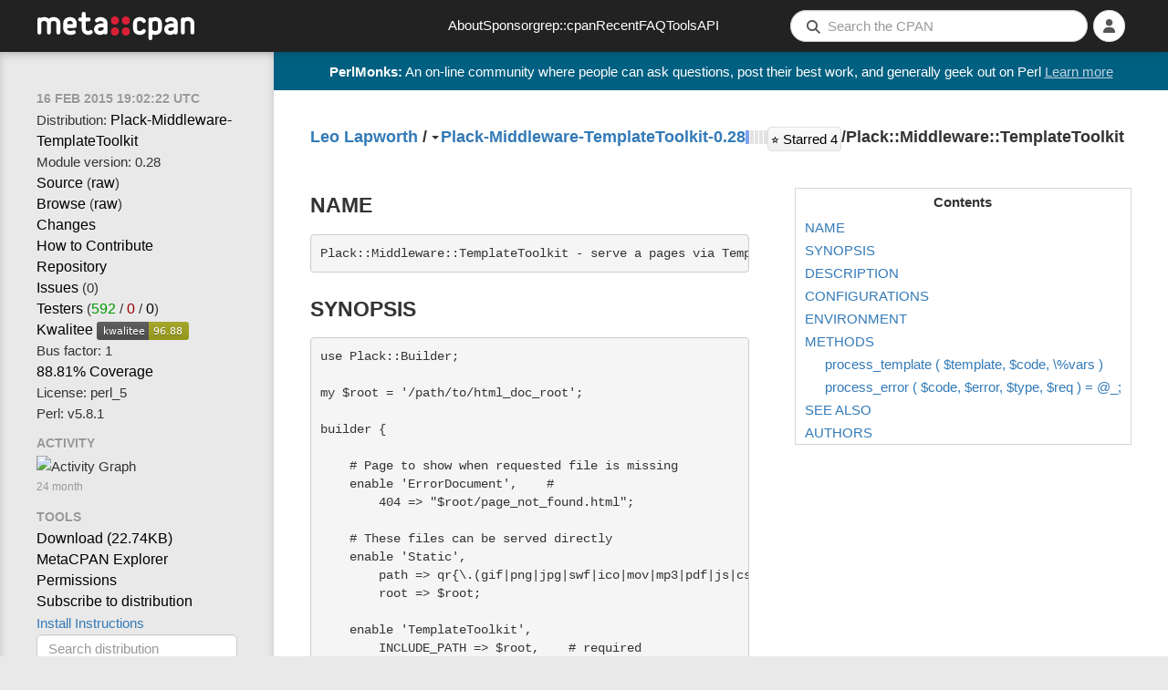

--- FILE ---
content_type: text/html; charset=utf-8
request_url: https://metacpan.org/pod/Plack::Middleware::TemplateToolkit
body_size: 9537
content:
<!DOCTYPE html>
<html lang="en-US">
    <head>
        <title>Plack::Middleware::TemplateToolkit - serve a pages via Template Toolkit - metacpan.org</title>
        <link rel="preload" as="fetch" href="/account/login_status" crossorigin="anonymous" />
        <link href="/assets/style-WHLU3IB5.css" rel="stylesheet" type="text/css">
        <script src="/assets/main-RNAX4MXX.js" type="module"></script>
        <link rel="alternate" type="application/rss+xml" title="Recent CPAN Uploads of Plack-Middleware-TemplateToolkit - MetaCPAN" href="/dist/Plack-Middleware-TemplateToolkit/releases.rss" />
        <link rel="canonical" href="https://metacpan.org/pod/Plack::Middleware::TemplateToolkit" />
        <meta name="description" content="serve a pages via Template Toolkit" />
        <meta name="viewport" content="width=device-width, initial-scale=1, maximum-scale=5">
        <link rel="shortcut icon" href="/static/icons/favicon.ico">
        <link rel="apple-touch-icon" sizes="152x152" href="/static/icons/apple-touch-icon.png">
        <link rel="search" href="/static/opensearch.xml" type="application/opensearchdescription+xml" title="MetaCPAN">
        <script async src="https://perl-ads.perlhacks.com/perl-ads.js"></script>
<meta property="og:site_name"   content="MetaCPAN" />
<meta name="twitter:site"       content="@metacpan" />
<meta property="og:type"        content="article" />
<meta name="twitter:card"       content="summary" />
<meta property="og:url"         content="https://metacpan.org/pod/Plack::Middleware::TemplateToolkit" />
<meta property="og:title"       content="Plack::Middleware::TemplateToolkit" />
<meta property="og:description" content="serve a pages via Template Toolkit" />
<meta property="og:image"       content="https://metacpan.org/static/images/dots.png" />
    </head>
    <body>
        <nav class="navbar navbar-default" role="navigation">
            <div class="header-logo-large hidden-xs">
              <a href="/" tabindex="0">
                <svg class="logo" aria-label="MetaCPAN">
                  <use class="logo" href="/static/images/metacpan-logo.svg#logo" />
                </svg>
              </a>
            </div>
            <div class="header-logo-icon visible-xs">
              <a href="/">
                <svg class="logo" aria-label="MetaCPAN">
                  <use class="logo" href="/static/images/metacpan-logo.svg#dots" />
                </svg>
              </a>
            </div>
            <ul class="nav navbar-nav menu-items hidden-xs hidden-sm">
              <li><a href="/about">About</a></li>
              <li><a href="/about/sponsors">Sponsor</a></li>
              <li><a href="https://grep.metacpan.org/">grep::cpan</a></li>
              <li><a href="/recent">Recent</a></li>
              <li><a href="/about/faq">FAQ</a></li>
              <li><a href="/tools">Tools</a></li>
              <li><a href="https://api.metacpan.org/">API</a></li>
            </ul>
            <ul class="nav navbar-nav navbar-right">
                <button type="button" class="searchbar-btn visible-xs visible-sm">
                    <i class="fa fa-search button-fa-icon"></i>
                </button>
                <form action="/search" class="searchbar-form visible-md visible-lg search-form form-horizontal">
                   <input type="hidden" name="size" id="metacpan_search-size" value="20">
                  <div class="form-group">
                      <div class="search-group">
                        <i class="fa fa-search"></i>
                        <input type="text" name="q" placeholder="Search the CPAN" size="41" autocorrect="off" autocapitalize="off" spellcheck="false" id="metacpan_search-input" class="form-control" value="">
                      </div>
                  </div>
                </form>
                    <li class="icon-slidepanel visible-xs visible-sm">
                      <button data-toggle="slidepanel" data-target=".slidepanel">
                        <span class="button-fa-icon">
                          <i class="fa fa-bars slidepanel-open"></i>
                          <i class="fa fa-times slidepanel-close"></i>
                        </span>
                      </button>
                    </li>
                <li class="dropdown login-dropdown show-logged-in">
                    <button type="button" class="dropdown-toggle" data-toggle="dropdown" aria-label="Account">
                      <i class="fa fa-user button-fa-icon logged-in-icon" aria-hidden="true"></i>
                      <i class="fas fa-chevron-down"></i>
                    </button>
                    <ul class="dropdown-menu">
                        <li><a href="/account/identities">Identities</a></li>
                        <li><a href="/account/profile">Profile</a></li>
                        <li><a href="/account/favorite/list">Favorites</a></li>
                        <li>
                            <a href="#" type="button" class="logout-button">
                              Logout
                            </a>
                        </li>
                    </ul>
                </li>
                <li class="dropdown login-dropdown show-logged-out">
                    <button type="button" class="dropdown-toggle" data-toggle="dropdown" aria-label="Login">
                      <i class="fa fa-user button-fa-icon avatar-placeholder" aria-hidden="true"></i>
                      <i class="fas fa-chevron-down"></i>
                    </button>
                    <ul class="dropdown-menu">
                        <li>
                            <a href="/login/github">
                                <i class="fab fa-github fa-fw"></i>
                                GitHub
                            </a>
                        </li>
                        <li>
                            <a href="/login/google">
                                <i class="fab fa-google fa-fw"></i>
                                Google
                            </a>
                        </li>
                    </ul>
                </li>
                <li class="dropdown login-dropdown hide-logged-in hide-logged-out">
                    <button>
                      <i class="fa fa-user button-fa-icon" aria-hidden="true"></i>
                    </button>
                </li>
            </ul>
        </nav>
        <div class="page-content ">
          <div id="perl-ad-target" class="top-notify-banner perl-ad-target">
          </div>
          <nav class="sidebar">
            <div class="slidepanel">
              <ul class="nav-list ">
    <li class="nav-header no-margin-top">
      <div class="ttip" data-toggle="tooltip" data-placement="bottom" title="The date that this version of Plack-Middleware-TemplateToolkit was released.">
        <span class="relatize">16 Feb 2015 19:02:22 UTC</span>
      </div>
    </li>
  <li>
    Distribution: <a href="/dist/Plack-Middleware-TemplateToolkit">Plack-Middleware-TemplateToolkit</a>
  </li>
  <li>
    Module version: 0.28
  </li>
  <li>
    <a data-keyboard-shortcut="g s" href="/dist/Plack-Middleware-TemplateToolkit/source/lib/Plack/Middleware/TemplateToolkit.pm">Source</a>
    (<a href="/dist/Plack-Middleware-TemplateToolkit/source/lib/Plack/Middleware/TemplateToolkit.pm?raw=1">raw</a>)
  </li>
  <li>
    <a data-keyboard-shortcut="g b" href="/dist/Plack-Middleware-TemplateToolkit/source/lib/Plack/Middleware">Browse</a>
    (<a href="/dist/Plack-Middleware-TemplateToolkit/source/lib/Plack/Middleware?raw=1">raw</a>)
  </li>
    <li>
      <a data-keyboard-shortcut="g c" href="/dist/Plack-Middleware-TemplateToolkit/changes">Changes</a>
    </li>
    <li>
      <a class="nopopup" href="/dist/Plack-Middleware-TemplateToolkit/contribute">How to Contribute</a>
    </li>
    <li>
        <a rel="noopener nofollow" data-keyboard-shortcut="g r" href="https://github.com/ranguard/Plack-Middleware-TemplateToolkit">Repository</a>
    </li>
    <li>
      <a rel="noopener nofollow" data-keyboard-shortcut="g i" href="https://github.com/ranguard/Plack-Middleware-TemplateToolkit/issues">Issues</a>
      (0)
    </li>
    <li>
      <a rel="noopener nofollow" href="https://fast2-matrix.cpantesters.org/?dist=Plack-Middleware-TemplateToolkit+0.28" title="Matrix">Testers</a>
        <span title="(pass / fail / na)">(<a rel="noopener nofollow" href="https://www.cpantesters.org/distro/P/Plack-Middleware-TemplateToolkit.html?oncpan=1&amp;distmat=1&amp;version=0.28&amp;grade=2" style="color: #090">592</a> / <a rel="noopener nofollow" href="https://www.cpantesters.org/distro/P/Plack-Middleware-TemplateToolkit.html?oncpan=1&amp;distmat=1&amp;version=0.28&amp;grade=3" style="color: #900">0</a> / <a rel="noopener nofollow" href="https://www.cpantesters.org/distro/P/Plack-Middleware-TemplateToolkit.html?oncpan=1&amp;distmat=1&amp;version=0.28&amp;grade=4">0</a>)</span>
    </li>
    <li>
      <a rel="noopener nofollow" href="http://cpants.cpanauthors.org/release/LLAP/Plack-Middleware-TemplateToolkit-0.28">Kwalitee</a>
      <img src="https://cpants.cpanauthors.org/release/LLAP/Plack-Middleware-TemplateToolkit-0.28.svg" alt="Kwalitee Score">
    </li>
    <li>
      <div class="ttip" data-toggle="tooltip" data-placement="bottom" title="The # people with an indexing permission on Plack-Middleware-TemplateToolkit who have released something to CPAN in the last 2 years (i.e. the # people likely able to release critical fixes in a timely manner)">
      Bus factor: 1
      </div>
    </li>
    <li>
      <a rel="noopener nofollow" href="http://cpancover.com/latest/Plack-Middleware-TemplateToolkit-0.28/index.html">88.81% Coverage </a>
    </li>
    <li>
      License: perl_5
    </li>
    <li>
      Perl: v5.8.1
    </li>
    <li class="nav-header">Activity</li>
    <li>
<div class="activity-graph">
    <img src="/dist/Plack-Middleware-TemplateToolkit/activity.svg?res=month" alt="Activity Graph"/>
    <div class="comment">24 month</div>
</div>
    </li>
    <li class="nav-header">Tools</li>
    <li>
      <a itemprop="downloadUrl" href="https://cpan.metacpan.org/authors/id/L/LL/LLAP/Plack-Middleware-TemplateToolkit-0.28.tar.gz">
      Download (<span itemprop="fileSize">22.74KB</span>)</a>
    </li>
    <li>
      <a href="https://explorer.metacpan.org/?url=%2Fmodule%2FLLAP%2FPlack-Middleware-TemplateToolkit-0.28%2Flib%2FPlack%2FMiddleware%2FTemplateToolkit.pm">
        MetaCPAN Explorer
      </a>
    </li>
    <li>
      <a href="/dist/Plack-Middleware-TemplateToolkit/permissions">
        Permissions
      </a>
    </li>
    <li>
      <a href="/dist/Plack-Middleware-TemplateToolkit/releases.rss">
        Subscribe to distribution
      </a>
    </li>
    <li>
      <button class="btn btn-link" data-toggle="modal" data-target="#metacpan_install-instructions-dialog">
        Install Instructions
      </button>
    </li>
    <li>
      <form action="/search">
        <input type="hidden" name="q" value="dist:Plack-Middleware-TemplateToolkit">
        <input type="search" name="q" placeholder="Search distribution" class="form-control tool-bar-form">
        <input type="submit" style="display: none">
      </form>
    </li>
    <li>
      <form action="https://grep.metacpan.org/search">
        <input type="hidden" name="qd" value="Plack-Middleware-TemplateToolkit">
        <input type="hidden" name="source" value="metacpan">
        <input type="search" name="q" placeholder="grep distribution" class="form-control tool-bar-form">
        <input type="submit" style="display: none">
     </form>
    </li>
    <li class="version-jump">
<select class="select-navigator form-control tool-bar-form">
  <option disabled selected>Jump to version</option>
<option
  disabled
  value="/release/LLAP/Plack-Middleware-TemplateToolkit-0.28/view/lib/Plack/Middleware/TemplateToolkit.pm"
>0.28
  (LLAP on 2015-02-16)</option>
<optgroup label="BackPAN">'
<option
  
  value="/release/LLAP/Plack-Middleware-TemplateToolkit-0.27/view/lib/Plack/Middleware/TemplateToolkit.pm"
>0.27
  (LLAP on 2014-03-08)</option>
<option
  
  value="/release/LLAP/Plack-Middleware-TemplateToolkit-0.26/view/lib/Plack/Middleware/TemplateToolkit.pm"
>0.26
  (LLAP on 2012-09-29)</option>
<option
  
  value="/release/LLAP/Plack-Middleware-TemplateToolkit-0.25/view/lib/Plack/Middleware/TemplateToolkit.pm"
>0.25
  (LLAP on 2011-11-09)</option>
<option
  
  value="/release/LLAP/Plack-Middleware-TemplateToolkit-0.2/view/lib/Plack/Middleware/TemplateToolkit.pm"
>0.2
  (LLAP on 2011-07-17)</option>
<option
  
  value="/release/LLAP/Plack-Middleware-TemplateToolkit-0.15/view/lib/Plack/Middleware/TemplateToolkit.pm"
>0.15
  (LLAP on 2011-06-28)</option>
<option
  
  value="/release/LLAP/Plack-Middleware-TemplateToolkit-0.1/view/lib/Plack/Middleware/TemplateToolkit.pm"
>0.1
  (LLAP on 2011-06-01)</option>
</optgroup>
</select>
    </li>
    <li class="version-diff">
<select class="select-navigator form-control tool-bar-form">
  <option disabled selected>Diff with version</option>
<option
  disabled
  value="/release/LLAP/Plack-Middleware-TemplateToolkit-0.28/diff/LLAP/Plack-Middleware-TemplateToolkit-0.28/lib/Plack/Middleware/TemplateToolkit.pm"
>0.28
  (LLAP on 2015-02-16)</option>
<optgroup label="BackPAN">'
<option
  
  value="/release/LLAP/Plack-Middleware-TemplateToolkit-0.28/diff/LLAP/Plack-Middleware-TemplateToolkit-0.27/lib/Plack/Middleware/TemplateToolkit.pm"
>0.27
  (LLAP on 2014-03-08)</option>
<option
  
  value="/release/LLAP/Plack-Middleware-TemplateToolkit-0.28/diff/LLAP/Plack-Middleware-TemplateToolkit-0.26/lib/Plack/Middleware/TemplateToolkit.pm"
>0.26
  (LLAP on 2012-09-29)</option>
<option
  
  value="/release/LLAP/Plack-Middleware-TemplateToolkit-0.28/diff/LLAP/Plack-Middleware-TemplateToolkit-0.25/lib/Plack/Middleware/TemplateToolkit.pm"
>0.25
  (LLAP on 2011-11-09)</option>
<option
  
  value="/release/LLAP/Plack-Middleware-TemplateToolkit-0.28/diff/LLAP/Plack-Middleware-TemplateToolkit-0.2/lib/Plack/Middleware/TemplateToolkit.pm"
>0.2
  (LLAP on 2011-07-17)</option>
<option
  
  value="/release/LLAP/Plack-Middleware-TemplateToolkit-0.28/diff/LLAP/Plack-Middleware-TemplateToolkit-0.15/lib/Plack/Middleware/TemplateToolkit.pm"
>0.15
  (LLAP on 2011-06-28)</option>
<option
  
  value="/release/LLAP/Plack-Middleware-TemplateToolkit-0.28/diff/LLAP/Plack-Middleware-TemplateToolkit-0.1/lib/Plack/Middleware/TemplateToolkit.pm"
>0.1
  (LLAP on 2011-06-01)</option>
</optgroup>
</select>
    </li>

    <li>
<ul class="dependencies">
  <li class="nav-header">Dependencies</li>
  <li><a href="/pod/Carp" title="Carp" class="ellipsis">Carp</a></li>
  <li><a href="/pod/Encode" title="Encode" class="ellipsis">Encode</a></li>
  <li><a href="/pod/Exporter" title="Exporter" class="ellipsis">Exporter</a></li>
  <li><a href="/pod/HTTP::Status" title="HTTP::Status" class="ellipsis">HTTP::Status</a></li>
  <li><a href="/pod/Plack::MIME" title="Plack::MIME" class="ellipsis">Plack::MIME</a></li>
  <li><a href="/pod/Plack::Middleware" title="Plack::Middleware" class="ellipsis">Plack::Middleware</a></li>
  <li><a href="/pod/Plack::Middleware::Debug::Base" title="Plack::Middleware::Debug::Base" class="ellipsis">Plack::Middleware::Debug::Base</a></li>
  <li><a href="/pod/Plack::Middleware::Debug::Timer" title="Plack::Middleware::Debug::Timer" class="ellipsis">Plack::Middleware::Debug::Timer</a></li>
  <li><a href="/pod/Plack::Request" title="Plack::Request" class="ellipsis">Plack::Request</a></li>
  <li><a href="/pod/Plack::Util::Accessor" title="Plack::Util::Accessor" class="ellipsis">Plack::Util::Accessor</a></li>
  <li><a href="/pod/Scalar::Util" title="Scalar::Util" class="ellipsis">Scalar::Util</a></li>
  <li><a href="/pod/Template" title="Template" class="ellipsis">Template</a></li>
  <li><a href="/pod/Time::HiRes" title="Time::HiRes" class="ellipsis">Time::HiRes</a></li>
  <li><a href="/pod/parent" title="parent" class="ellipsis">parent</a></li>
  <li><a href="/pod/strict" title="strict" class="ellipsis">strict</a></li>
  <li><a href="/pod/warnings" title="warnings" class="ellipsis">warnings</a></li>
  <li>
    <hr>
  </li>
  <li>
    <a href="/module/Plack::Middleware::TemplateToolkit/requires">Reverse dependencies</a>
  </li>
  <li>
    <a href="http://deps.cpantesters.org/?module=Plack%3A%3AMiddleware%3A%3ATemplateToolkit">CPAN Testers List</a>
  </li>
  <li>
    <a href="https://cpandeps.grinnz.com/?dist=Plack-Middleware-TemplateToolkit">Dependency graph</a>
  </li>
</ul>
    </li>
    <li class="nav-header">Permalinks</li>
    <li>
      <a href="/release/LLAP/Plack-Middleware-TemplateToolkit-0.28/view/lib/Plack/Middleware/TemplateToolkit.pm">This version</a>
    </li>
    <li>
      <a href="/pod/Plack::Middleware::TemplateToolkit">Latest version</a>
    </li>
    <li>
<div class="plussers">
<div class="nav-header">++ed by:</div>
<div>
<a class="display-all" href="/author/LLAP"><img src="https://www.gravatar.com/avatar/fe83c062043dc4e41c9af07b080e306e?d=identicon&amp;s=20" title="LLAP" alt="LLAP"></a>
<a class="display-all" href="/author/ABRAXXA"><img src="https://www.gravatar.com/avatar/b2dd4ce034bcb23b757d22d2061cb10d?d=identicon&amp;s=20" title="ABRAXXA" alt="ABRAXXA"></a>
<a class="display-all" href="/author/VOJ"><img src="https://www.gravatar.com/avatar/dcad11c6680a6c59cc31d2bf1b3975e5?d=identicon&amp;s=20" title="VOJ" alt="VOJ"></a>
<a class="display-all" href="/author/MJEMMESON"><img src="https://www.gravatar.com/avatar/e17c4cf81cbd75b5043884252c378c47?d=identicon&amp;s=20" title="MJEMMESON" alt="MJEMMESON"></a>
</div>
<!-- Display counts of plussers-->
<div>
    <a href="/dist/Plack-Middleware-TemplateToolkit/plussers">4 PAUSE users</a>
</div>
</div>
    </li>
    <li>
<div class="nav-header">Authored by: <a href="/author/LLAP" class="cpan-author">LLAP</a></div>
<div>
  <button class="contributors-show-button btn-link">and 2 contributors</button>
  <div id="metacpan_contributors" class="slide-out slide-out-hidden">
    <div>
      <ul>
        <li class="contributor"
        >
          Jakob Voss
        </li>
        <li class="contributor"
        >
          Leo Lapworth
        </li>
      </ul>
    </div>
  </div>
</div>
    </li>
              </ul>
            </div>
          </nav>
          <div class="content-navigation">
<div class="breadcrumbs">
  <span>
    <a data-keyboard-shortcut="g a" rel="author" href="/author/LLAP" class="author-name">Leo Lapworth</a>
  </span>
  <span>&nbsp;/&nbsp;</span>
  <div class="release dist-release status-latest maturity-released">
    <span class="dropdown"><b class="caret"></b></span>
<select class="select-navigator ">
<option
  selected
  value="/release/LLAP/Plack-Middleware-TemplateToolkit-0.28/view/lib/Plack/Middleware/TemplateToolkit.pm"
>0.28
  (LLAP on 2015-02-16)</option>
<optgroup label="BackPAN">'
<option
  
  value="/release/LLAP/Plack-Middleware-TemplateToolkit-0.27/view/lib/Plack/Middleware/TemplateToolkit.pm"
>0.27
  (LLAP on 2014-03-08)</option>
<option
  
  value="/release/LLAP/Plack-Middleware-TemplateToolkit-0.26/view/lib/Plack/Middleware/TemplateToolkit.pm"
>0.26
  (LLAP on 2012-09-29)</option>
<option
  
  value="/release/LLAP/Plack-Middleware-TemplateToolkit-0.25/view/lib/Plack/Middleware/TemplateToolkit.pm"
>0.25
  (LLAP on 2011-11-09)</option>
<option
  
  value="/release/LLAP/Plack-Middleware-TemplateToolkit-0.2/view/lib/Plack/Middleware/TemplateToolkit.pm"
>0.2
  (LLAP on 2011-07-17)</option>
<option
  
  value="/release/LLAP/Plack-Middleware-TemplateToolkit-0.15/view/lib/Plack/Middleware/TemplateToolkit.pm"
>0.15
  (LLAP on 2011-06-28)</option>
<option
  
  value="/release/LLAP/Plack-Middleware-TemplateToolkit-0.1/view/lib/Plack/Middleware/TemplateToolkit.pm"
>0.1
  (LLAP on 2011-06-01)</option>
</optgroup>
</select>
    <a data-keyboard-shortcut="g d" class="release-name" href="/dist/Plack-Middleware-TemplateToolkit">Plack-Middleware-TemplateToolkit-0.28</a>
  </div>
<span class="river-gauge-gauge">
  <svg width="24px"
       height="15px"
       version="1.1"
       xmlns="http://www.w3.org/2000/svg"
       xmlns:xlink="http://www.w3.org/1999/xlink">

    <g>
      <title>        River stage one &#10;
          • 1 direct dependent &#10;          • 1 total dependent
      </title>

      <rect x="0"  y="0" width="4" height="15" fill="#7ea3f2" />
      <rect x="5"  y="0" width="4" height="15" fill="#e4e2e2" />
      <rect x="10"  y="0" width="4" height="15" fill="#e4e2e2" />
      <rect x="15"  y="0" width="4" height="15" fill="#e4e2e2" />
      <rect x="20"  y="0" width="4" height="15" fill="#e4e2e2" />
    </g>
  </svg>

</span>
<div id="Plack-Middleware-TemplateToolkit-fav" class="show-logged-in">
<form action="/account/favorite/add" style="display: inline" method="POST">
    <input type="hidden" name="remove" value="0">
    <input type="hidden" name="release" value="Plack-Middleware-TemplateToolkit-0.28">
    <input type="hidden" name="author" value="LLAP">
    <input type="hidden" name="distribution" value="Plack-Middleware-TemplateToolkit">
    <button type="submit" class="favorite highlight"><span>4</span> ++</button>
</form>
</div>
<div class="show-logged-out">
    <button class="fav-not-logged-in favorite highlight"><span>4</span> ++</button>
</div>
  <div class="star-rating">
    <a href="https://github.com/ranguard/Plack-Middleware-TemplateToolkit.git" target="_blank" class="btn btn-primary" title="View on GitHub">
      ⭐ Starred <span>4</span>
      <span class="sr-only">GitHub stars</span>
    </a>
  </div>
   / <span>Plack::Middleware::TemplateToolkit</span>
</div>
          </div>
          <main class="">


<nav class="toc">
  <div class="toc-header"><strong>Contents</strong></div>
<ul>
  <li><a href="#NAME">NAME</a></li>
  <li><a href="#SYNOPSIS">SYNOPSIS</a></li>
  <li><a href="#DESCRIPTION">DESCRIPTION</a></li>
  <li><a href="#CONFIGURATIONS">CONFIGURATIONS</a></li>
  <li><a href="#ENVIRONMENT">ENVIRONMENT</a></li>
  <li><a href="#METHODS">METHODS</a>
    <ul>
      <li><a href="#process_template-(-%24template%2C-%24code%2C-%5C%25vars-)">process_template ( $template, $code, \%vars )</a></li>
      <li><a href="#process_error-(-%24code%2C-%24error%2C-%24type%2C-%24req-)-%3D-%40_%3B">process_error ( $code, $error, $type, $req ) = @_;</a></li>
    </ul>
  </li>
  <li><a href="#SEE-ALSO">SEE ALSO</a></li>
  <li><a href="#AUTHORS">AUTHORS</a></li>
</ul></nav>
<div class="pod anchors">
<h1 id="NAME">NAME</h1>

<pre><code>Plack::Middleware::TemplateToolkit - serve a pages via Template Toolkit</code></pre>

<h1 id="SYNOPSIS">SYNOPSIS</h1>

<pre><code>use Plack::Builder;

my $root = &#39;/path/to/html_doc_root&#39;;

builder {

    # Page to show when requested file is missing
    enable &#39;ErrorDocument&#39;,    #
        404 =&gt; &quot;$root/page_not_found.html&quot;;

    # These files can be served directly
    enable &#39;Static&#39;,
        path =&gt; qr{\.(gif|png|jpg|swf|ico|mov|mp3|pdf|js|css)$},
        root =&gt; $root;

    enable &#39;TemplateToolkit&#39;,
        INCLUDE_PATH =&gt; $root,    # required
        pass_through =&gt; 1;        # delegate missing templates to $app

    $app;
}</code></pre>

<p>A minimal <a href="/pod/PSGI">.psgi</a> script as stand-alone application:</p>

<pre><code>use Plack::Middleware::TemplateToolkit;
Plack::Middleware::TemplateToolkit-&gt;new( INCLUDE_PATH =&gt; &quot;/path/to/docs&quot; );</code></pre>

<h1 id="DESCRIPTION">DESCRIPTION</h1>

<p>Enable this middleware or application to allow your Plack-based application to serve files processed through <a href="/pod/Template">Template Toolkit</a> (TT). The idea behind this module is to provide content that is ALMOST static, but where having the power of TT can make the content easier to manage. You probably only want to use this for the simplest of sites, but it should be easy enough to migrate to something more significant later.</p>

<p>As <a href="/pod/Plack::Middleware">Plack::Middleware</a> derives from <a href="/pod/Plack::Component">Plack::Component</a> you can also use this as simple application. If you just want to serve files via Template Toolkit, treat this module as if it was called Plack::App::TemplateToolkit.</p>

<p>You can mix this middleware with other Plack::App applications and Plack::Middleware which you will find on CPAN.</p>

<p>This middleware reads and sets the PSGI environment variable <code>tt.vars</code> for variables passed to templates. By default, the QUERY_STRING params are available to the templates, but the more you use these the harder it could be to migrate later so you might want to look at a propper framework such as <a href="/pod/Catalyst">Catalyst</a> if you do want to use them:</p>

<pre><code>[% params.get(&#39;field&#39;) %] params is a L&lt;Hash::MultiValue&gt;
[% request.parameters.field %] configured with request_vars =&gt; [&#39;parameters&#39;]</code></pre>

<p>A full example application is included in this module in the exmple directory.</p>

<h1 id="CONFIGURATIONS">CONFIGURATIONS</h1>

<p>You can use all configuration options that are supported by Template Toolkit (INCLUDE_PATH, INTERPOLATE, POST_COMP...). See <a href="/pod/Template::Manual::Config">Template::Manual::Config</a> for an overview. The only mandatory option is INCLUDE_PATH to point to where the templates live.</p>

<dl>

<dt id="path">path</dt>
<dd>

<p>Specifies an URL pattern or a callback to match with requests to serve templates for. See <a href="/pod/Plack::Middleware::Static">Plack::Middleware::Static</a> for further description. Unlike Plack::Middleware::Static this middleware uses <code>&#39;/&#39;</code> as default path. You may also consider using <a href="/pod/Plack::App::URLMap">Plack::App::URLMap</a> and the <code>mount</code> syntax from <a href="/pod/Plack::Builder">Plack::Builder</a> to map requests based on a path to this middleware.</p>

</dd>
<dt id="extension">extension</dt>
<dd>

<p>Limit to only files with this extension. Requests for other files within <code>path</code> will result in a 404 response or be passed to the next application if <code>pass_through</code> is set.</p>

</dd>
<dt id="content_type">content_type</dt>
<dd>

<p>Specify the Content-Type header you want returned. If not specified, the content type will be guessed by <a href="/pod/Plack::MIME">Plack::MIME</a> based on the file extension with <code>default_type</code> as default.</p>

</dd>
<dt id="default_type">default_type</dt>
<dd>

<p>Specify the default Content-Type header. Defaults to to <code>text/html</code>.</p>

</dd>
<dt id="dir_index">dir_index</dt>
<dd>

<p>Which file to use as a directory index, defaults to <code>index.html</code>.</p>

</dd>
<dt id="vars">vars</dt>
<dd>

<p>Specify a hash reference with template variables or a code reference that gets a <a href="/pod/Plack::Request">Plack::Request</a> objects and returns a hash reference with template variables. By default only the QUERY_STRING params are provided as &#39;params&#39;. Templates variables specified by this option are added to existing template variables in the tt.vars environment variable.</p>

</dd>
<dt id="request_vars">request_vars</dt>
<dd>

<p>Specify a list of request variables from <a href="/pod/Plack::Request">Plack::Request</a> to be collected in a template variable &#39;request&#39;. For instance <code> [&#39;path&#39;,&#39;base&#39;] </code> gives you the template variables <code>request.path</code> and <code>request.base</code>. Setting this parameter to &#39;all&#39; gives you the original Plack::Request object, but this is unstable, bad practice because the object may change and your templates may damage the request object.</p>

<p>By default the request variables are decoded from byte strings to Unicode. You can change this with the configuration value <code>decode_request</code>.</p>

</dd>
<dt id="pass_through">pass_through</dt>
<dd>

<p>If this option is enabled, requests are passed back to the application, if the incoming request path matches with the <code>path</code> but the requested template file is not found. Disabled by default, so all matching requests result in a valid response with status code 200, 404, or 500.</p>

</dd>
<dt id="tt">tt</dt>
<dd>

<p>Directly set an instance of <a href="/pod/Template">Template</a> instead of creating a new one:</p>

<pre><code>Plack::Middleware::TemplateToolkit-&gt;new( %tt_options );

# is equivalent to:

my $tt = Template-&gt;new( %tt_options );
Plack::Middleware::TemplateToolkit-&gt;new( tt =&gt; $tt );</code></pre>

</dd>
<dt id="encode_response">encode_response</dt>
<dd>

<p>If your templates or template variables are Unicode strings, the output must be encoded, because PSGI expects the content body to be a byte stream. You can specify an encoding, such as <code>utf8</code> with this parameter, so the output is encoded to a byte string. The default setting is <code>utf8</code> which encodes to UTF-8 bytes. This default option is useful if your input contains non-ASCII characters, but it may lead to double encoded UTF-8 bytes, if you accidently mix strings with UTF-8 flag and without. To find such implicit encoding conversions, try <a href="/pod/encoding::warnings">encoding::warnings</a>.</p>

</dd>
<dt id="decode_request">decode_request</dt>
<dd>

<p>Similar to <code>encode_response</code>, this parameter decodes the input request from a byte string to an encoding of your choice. Set to <code>utf8</code> by default.</p>

<p>It is highly recommended to use <a href="/pod/Plack::Middleware::Lint">Plack::Middleware::Lint</a> and test your app with Unicode from several sources (templates, variables, parameters, ...).</p>

</dd>
<dt id="timer">timer</dt>
<dd>

<p>Time the processing and add <code>tt.start</code>, <code>tt.end</code>, and <code>tt.elapsed</code> to the environment.</p>

</dd>
<dt id="404-and-500"><a id="404"></a><a id="and-500"></a>404 and 500</dt>
<dd>

<p>Specifies an error template that is processed when a file was not found (404) or on server error (500). The template variables <code>error</code> with an error message, <code>path</code> with the request path, and <code>request</code> with the request objects are set for processing. If an error template count not be found and processed, another error with status code 500 is returned, possibly also as template.</p>

</dd>
</dl>

<h1 id="ENVIRONMENT">ENVIRONMENT</h1>

<p>This middleware inspects and/or manipulates the following variables from the PSGI environment:</p>

<dl>

<dt id="tt.vars"><a id="tt1"></a>tt.vars</dt>
<dd>

<p>Injected as template variables if defined. Set to the template variables.</p>

</dd>
<dt id="tt.path"><a id="tt2"></a>tt.path</dt>
<dd>

<p>Set to the template that was asked to process. This is equal to the local path (<code>path_info</code> in <a href="/pod/Plack::Request">Plack::Request</a>) if the request matched. If this variable is set <i>before</i> the middleware is called, it uses its value instead of path_info.</p>

</dd>
<dt id="tt.template"><a id="tt3"></a>tt.template</dt>
<dd>

<p>Set to the template that has actually been processed. If this variable is set <i>before</i> the middleware is called, the specified template is processed. In this all other settings (path, extensions, dir_index, and tt.path) are ignored.</p>

</dd>
</dl>

<p>You can view these variables with <a href="/pod/Plack::Middleware::Debug::TemplateToolkit">Plack::Middleware::Debug::TemplateToolkit</a>.</p>

<h1 id="METHODS">METHODS</h1>

<p>In addition to the call() method derived from <a href="/pod/Plack::Middleware">Plack::Middleware</a>, this class defines the following methods for internal use.</p>

<h2 id="process_template-(-$template,-$code,-\%vars-)"><a id="process_template"></a><a id="process_template-template-code-vars"></a>process_template ( $template, $code, \%vars )</h2>

<p>Calls the process() method of <a href="/pod/Template">Template</a> and returns the output in a PSGI response object on success. The first parameter indicates the input template&#39;s file name. The second parameter is the HTTP status code to return on success. A reference to a hash with template variables may be passed as third parameter. On failure this method returns an error message instead of a reference.</p>

<h2 id="process_error-(-$code,-$error,-$type,-$req-)-=-@_;"><a id="process_error"></a><a id="process_error-code-error-type-req-_"></a>process_error ( $code, $error, $type, $req ) = @_;</h2>

<p>Returns a PSGI response to be used as error message. Error templates are used if they have been specified and prepare_app has been called before. This method tries hard not to fail: undefined parameters are replaced by default values. In list context this returns a PSGI response and the actual template that has been used to create the error document.</p>

<h1 id="SEE-ALSO"><a id="SEE"></a>SEE ALSO</h1>

<p><a href="/pod/Plack">Plack</a>, <a href="/pod/Template">Template</a>, <a href="/pod/Plack::Middleware::Debug::TemplateToolkit">Plack::Middleware::Debug::TemplateToolkit</a></p>

<h1 id="AUTHORS">AUTHORS</h1>

<p>Leo Lapworth (started) and Jakob Voss (most of the work!)</p></div>

<div id="metacpan_install-instructions-dialog" class="modal fade">
  <div class="modal-dialog">
    <div class="modal-content">
      <div class="modal-header">
        <button type="button" class="close" data-dismiss="modal" aria-hidden="true">&times;</button>
        <h4 class="modal-title">Module Install Instructions</h4>
      </div>
      <div class="modal-body">
        <p>To install Plack::Middleware::TemplateToolkit, copy and paste the appropriate command in to your terminal.</p>
        <p><a href="/dist/App-cpanminus/view/bin/cpanm">cpanm</a></p>
        <pre><code>cpanm Plack::Middleware::TemplateToolkit</code></pre>
        <p><a href="/pod/CPAN">CPAN shell</a></p>
        <pre><code>perl -MCPAN -e shell
install Plack::Middleware::TemplateToolkit</code></pre>
        <p>For more information on module installation, please visit <a href="https://www.cpan.org/modules/INSTALL.html">the detailed CPAN module installation guide</a>.</p>
      </div>
      <div class="modal-footer">
        <a href="#" data-dismiss="modal" class="btn">Close</a>
      </div>
    </div>
  </div>
</div>
          </main>
          <div class="content-pagination">
          </div>
        </div>
        <footer class="footer">
          <div class="footer-container">
            <div class="footer-social">
              <div class="footer-link footer-logo">
                <a href="/">
                  <img src="/static/images/metacpan-logo.svg" alt="MetaCPAN" />
                </a>
              </div>
              <a class="footer-social-link" href="https://github.com/metacpan">
                <i class="fab fa-github-square"></i>
              </a>
              <a class="footer-social-link" href="https://fosstodon.org/@metacpan">
                <i class="fab fa-mastodon"></i>
              </a>
            </div>
            <div class="footer-links">
              <div class="footer-link">
                  <a href="/about">About</a>
              </div>
              <div class="footer-link">
                  <a href="/about/sponsors">Sponsor</a>
              </div>
              <div class="footer-link">
                  <a href="https://grep.metacpan.org">grep::cpan</a>
              </div>
              <div class="footer-link">
                  <a href="/recent">Recent</a>
              </div>
              <div class="footer-link">
                  <a href="/about/faq">FAQ</a>
              </div>
              <div class="footer-link">
                  <a href="/tools">Tools</a>
              </div>
              <div class="footer-link">
                  <a href="https://api.metacpan.org/">API</a>
              </div>
              <div class="footer-link">
                  <a href="https://www.perl.org/">Perl.org</a>
              </div>
            </div>
            <div class="footer-sponsors">
              <div class="footer-sponsor-row">
                <a class="footer-sponsor-link" target="_blank" href="https://www.bytemark.co.uk/" rel="noopener" title="Bytemark">
                  <img class="footer-sponsor-bytemark" src="/static/images/sponsors/bytemark_logo.svg" alt="Bytemark">
                </a>
                <a class="footer-sponsor-link" target="_blank" href="https://www.datadoghq.com/" rel="noopener" title="Datadog">
                  <img class="footer-sponsor-datadog" src="/static/images/sponsors/datadog.svg" alt="Datadog">
                </a>
                <a class="footer-sponsor-link" target="_blank" href="https://deriv.com/careers/" rel="noopener" title="Deriv">
                  <img class="footer-sponsor-deriv" src="/static/images/sponsors/deriv.svg" alt="Deriv">
                </a>
                <a class="footer-sponsor-link" target="_blank" href="https://www.elastic.co/" rel="noopener" title="Elastic">
                  <img class="footer-sponsor-elastic" src="/static/images/sponsors/elastic.svg" alt="Elastic">
                </a>
                <a class="footer-sponsor-link" target="_blank" href="https://www.fastly.com/" rel="noopener" title="Fastly">
                  <img class="footer-sponsor-fastly" src="/static/images/sponsors/fastly_logo.svg" alt="Fastly">
                </a>
              </div>
              <div class="footer-sponsor-row">
                <a class="footer-sponsor-link" target="_blank" href="https://geocode.xyz" rel="noopener" title="Geolytica">
                  <img class="footer-sponsor-geocode" src="/static/images/sponsors/geocodelogo.svg" alt="Geolytica">
                </a>
                <a class="footer-sponsor-link" target="_blank" href="https://www.iban.com/" rel="noopener" title="IBAN">
                  <img class="footer-sponsor-iban" src="/static/images/sponsors/iban-logo.png" alt="IBAN">
                </a>
                <a class="footer-sponsor-link" target="_blank" href="https://www.liquidweb.com/" rel="noopener" title="Liquid Web">
                  <img class="footer-sponsor-liquidweb" src="/static/images/sponsors/liquidweb_logo.png" alt="Liquid Web">
                </a>
                <a class="footer-sponsor-link" target="_blank" href="https://opencagedata.com" rel="noopener" title="OpenCage">
                  <img class="footer-sponsor-opencage" src="/static/images/sponsors/open-cage.svg" alt="OpenCage">
                </a>
                <!-- Keep until at least March 1, 2027 -->
                <a class="footer-sponsor-link" target="_blank" href="https://www.perlfoundation.org/" rel="noopener" title="The Perl and Raku Foundation">
                  <img class="footer-sponsor-tprf" src="/static/images/sponsors/perl-onion.svg" alt="The Perl and Raku Foundation">
                </a>
              </div>
            </div>
          </div>
        </footer>
        <div class="modal fade" tabindex="-1" role="dialog" id="metacpan_keyboard-shortcuts">
          <div class="modal-dialog">
            <div class="modal-content">
              <div class="modal-header">
                <button type="button" class="close" data-dismiss="modal">&times;</button>
                <h4 class="modal-title">Keyboard Shortcuts</h4>
              </div>
              <div class="modal-body row">
<div class="col-md-6">
  <table class="table keyboard-shortcuts">
    <thead>
      <tr>
        <th></th>
        <th>Global</th>
      </tr>
    </thead>
    <tbody>
      <tr>
        <td class="keys">
          <kbd>s</kbd>
        </td>
        <td>Focus search bar</td>
      </tr>
      <tr>
        <td class="keys">
          <kbd>?</kbd>
        </td>
        <td>Bring up this help dialog</td>
      </tr>
    </tbody>
  </table>

  <table class="table keyboard-shortcuts">
    <thead>
      <tr>
        <th></th>
        <th>GitHub</th>
      </tr>
    </thead>
    <tbody>
      <tr>
        <td class="keys">
          <kbd>g</kbd> <kbd>p</kbd>
        </td>
        <td>Go to pull requests</td>
      </tr>
      <tr>
        <td class="keys">
          <kbd>g</kbd> <kbd>i</kbd>
        </td>
        <td>go to github issues (only if github is preferred repository)</td>
      </tr>
    </tbody>
  </table>
</div>

<div class="col-md-6">
  <table class="table keyboard-shortcuts">
    <thead>
      <tr>
        <th></th>
        <th>POD</th>
      </tr>
    </thead>
    <tbody>
      <tr>
        <td class="keys">
          <kbd>g</kbd> <kbd>a</kbd>
        </td>
        <td>Go to author</td>
      </tr>
      <tr>
        <td class="keys">
          <kbd>g</kbd> <kbd>c</kbd>
        </td>
        <td>Go to changes</td>
      </tr>
      <tr>
        <td class="keys">
          <kbd>g</kbd> <kbd>i</kbd>
        </td>
        <td>Go to issues</td>
      </tr>
      <tr>
        <td class="keys">
          <kbd>g</kbd> <kbd>d</kbd>
        </td>
        <td>Go to dist</td>
      </tr>
      <tr>
        <td class="keys">
          <kbd>g</kbd> <kbd>r</kbd>
        </td>
        <td>Go to repository/SCM</td>
      </tr>
      <tr>
        <td class="keys">
          <kbd>g</kbd> <kbd>s</kbd>
        </td>
        <td>Go to source</td>
      </tr>
      <tr>
        <td class="keys">
          <kbd>g</kbd> <kbd>b</kbd>
        </td>
        <td>Go to file browse</td>
      </tr>

    </tbody>
  </table>
</div>

<div class="col-md-12">
  <table class="table keyboard-shortcuts">
    <thead>
      <tr>
        <th></th>
        <th>Search terms</th>
      </tr>
    </thead>
    <tbody>
      <tr>
        <td><em>module:</em> (e.g. <a href="/search?q=module%3APlugin">module:Plugin</a>)</td>
      </tr>
      <tr>
        <td><em>distribution:</em> (e.g. <a href="/search?q=distribution%3ADancer+auth">distribution:Dancer auth</a>)</td>
      </tr>
      <tr>
        <td><em>author:</em> (e.g. <a href="/search?q=author%3ASONGMU+Redis">author:SONGMU Redis</a>)</td>
      </tr>
      <tr>
        <td><em>version:</em> (e.g. <a href="/search?q=version%3A1.00">version:1.00</a>)</td>
      </tr>
    </tbody>
  </table>
</div>
              </div>
              <div class="modal-footer"></div>
            </div>
          </div>
        </div>
    </body>
</html>


--- FILE ---
content_type: image/svg+xml
request_url: https://metacpan.org/static/images/sponsors/perl-onion.svg
body_size: 2586
content:
<?xml version="1.0" encoding="UTF-8" standalone="no"?>
<!-- Created with Inkscape (http://www.inkscape.org/) -->

<svg
   xmlns:dc="http://purl.org/dc/elements/1.1/"
   xmlns:cc="http://creativecommons.org/ns#"
   xmlns:rdf="http://www.w3.org/1999/02/22-rdf-syntax-ns#"
   xmlns:svg="http://www.w3.org/2000/svg"
   xmlns="http://www.w3.org/2000/svg"
   xmlns:sodipodi="http://sodipodi.sourceforge.net/DTD/sodipodi-0.dtd"
   xmlns:inkscape="http://www.inkscape.org/namespaces/inkscape"
   id="svg2985"
   version="1.1"
   inkscape:version="0.91 r13725"
   viewBox="0 0 283 283"
   sodipodi:docname="Perl_Onion_Color.svg">
  <metadata
     id="metadata2991">
    <rdf:RDF>
      <cc:Work
         rdf:about="">
        <dc:format>image/svg+xml</dc:format>
        <dc:type
           rdf:resource="http://purl.org/dc/dcmitype/StillImage" />
        <dc:title></dc:title>
      </cc:Work>
    </rdf:RDF>
  </metadata>
  <defs
     id="defs2989" />
  <sodipodi:namedview
     pagecolor="#ffffff"
     bordercolor="#666666"
     borderopacity="1"
     objecttolerance="10"
     gridtolerance="10"
     guidetolerance="10"
     inkscape:pageopacity="0"
     inkscape:pageshadow="2"
     inkscape:window-width="1920"
     inkscape:window-height="1016"
     id="namedview2987"
     showgrid="false"
     inkscape:zoom="0.83392226"
     inkscape:cx="143.8983"
     inkscape:cy="141.5"
     inkscape:window-x="0"
     inkscape:window-y="27"
     inkscape:window-maximized="1"
     inkscape:current-layer="svg2985" />
  <ellipse
     style="fill:#ffffff"
     id="path3352"
     cx="137.30296"
     cy="139.1017"
     rx="126.51059"
     ry="131.90678" />
  <path
     style="fill:#212178"
     d="M 118.69895,277.3992 C 88.934233,272.13272 63.406488,258.54383 42.31148,236.73675 24.370281,218.18994 12.024451,194.83379 6.403291,168.80475 c -2.4273446,-11.23993 -2.4273446,-43.40363 0,-54.64357 C 10.20178,96.57211 17.579636,79.095485 27.637238,63.862333 34.296314,53.776558 53.793596,34.279276 63.87937,27.6202 79.112521,17.562598 96.589145,10.184741 114.17822,6.3862521 c 11.23994,-2.4273446 43.40364,-2.4273446 54.64356,0 27.40583,5.9184869 50.17782,18.2925009 69.83012,37.9448049 19.65231,19.652304 32.02632,42.424303 37.94481,69.830123 2.42734,11.23994 2.42734,43.40364 0,54.64357 -5.91849,27.40583 -18.2925,50.17782 -37.94481,69.83012 -19.34171,19.34171 -41.82327,31.68678 -68.77357,37.7649 -9.55793,2.1556 -41.15744,2.77268 -51.17938,0.99943 z m 24.74157,-27.3282 c 0,-8.97489 -0.13045,-9.62173 -1.94051,-9.62173 -1.79642,0 -1.93443,0.61948 -1.85846,8.34201 0.0897,9.12148 0.73096,11.92411 2.58666,11.30554 0.86091,-0.28696 1.21231,-3.19306 1.21231,-10.02582 z m -14.45684,3.08865 c 2.55424,-2.55424 3.29888,-4.10337 3.29888,-6.86294 0,-2.81397 -0.34268,-3.49806 -1.62817,-3.25037 -0.8955,0.17253 -1.97018,1.62355 -2.38817,3.22448 -0.418,1.60093 -2.13524,4.07463 -3.8161,5.49712 -3.02699,2.56171 -3.14521,4.69059 -0.26047,4.69059 0.82234,0 2.97965,-1.4845 4.79403,-3.29888 z m 31.97207,2.24676 c 0.35764,-0.57867 -0.72499,-2.21598 -2.40586,-3.63847 -1.68086,-1.42249 -3.3981,-3.89619 -3.8161,-5.49712 -0.41799,-1.60093 -1.49266,-3.05195 -2.38816,-3.22448 -1.2855,-0.24769 -1.62817,0.4364 -1.62817,3.25037 0,5.58148 8.01265,12.71088 10.23829,9.1097 z M 116.75843,237.9785 c 0,-0.55846 -1.35755,-1.75915 -3.01677,-2.66821 C 102.9238,229.3834 90.239588,219.95793 83.186194,212.6049 69.420834,198.25478 63.223498,183.96323 63.073973,166.22454 c -0.09994,-11.85594 1.428871,-18.03566 7.200988,-29.10773 5.580538,-10.7046 12.049755,-18.78535 29.841389,-37.275164 19.86921,-20.648912 24.44432,-26.098676 27.89817,-33.231631 2.45277,-5.065533 2.77979,-6.912163 3.12076,-17.622998 0.42336,-13.298195 -0.38605,-22.479613 -1.98174,-22.479613 -0.72574,0 -0.86394,3.45067 -0.44859,11.200999 1.32933,24.805011 -3.27693,32.501635 -31.861698,53.237812 -19.686183,14.280905 -28.720967,22.036805 -35.542917,30.511815 -9.665772,12.00794 -13.94279,22.40191 -15.014716,36.48864 -2.583503,33.95117 18.931329,63.39038 56.889201,77.84274 8.37501,3.18877 13.58361,4.02817 13.58361,2.18909 z m 65.67039,-2.7548 c 13.04908,-5.43404 22.97416,-12.00796 32.32565,-21.41103 14.26051,-14.33916 20.20058,-27.74369 21.08818,-47.58813 0.77837,-17.40214 -3.00068,-28.91516 -13.77038,-41.95196 -7.37973,-8.93321 -15.32232,-15.32243 -36.74029,-29.554808 -28.81997,-19.151047 -35.58478,-26.775965 -35.58478,-40.10919 0,-3.545903 0.63891,-8.570042 1.41981,-11.164752 1.33119,-4.423224 1.29638,-7.473413 -0.0454,-3.976816 -1.2699,3.309284 -4.16417,1.785705 -5.72645,-3.014467 l -1.49997,-4.608725 0.56796,4.366161 c 2.01537,15.492941 2.26667,21.984981 1.376,35.546296 -1.20415,18.334721 -3.45703,30.867561 -9.64546,53.657961 -6.14123,22.61665 -7.24673,30.81506 -6.48419,48.08724 0.64466,14.60212 2.68564,25.52422 7.43366,39.78057 4.40709,13.23266 5.22814,14.23693 13.33414,16.30985 4.4602,1.14059 8.68079,3.06669 12.04316,5.49598 3.15304,2.27805 6.31429,3.76077 8.08726,3.79316 1.60093,0.0292 6.92042,-1.61655 11.82109,-3.65734 z m -2.92705,-6.57924 c -1.21174,-1.21173 -0.64801,-2.2421 4.08779,-7.47153 14.91265,-16.46707 21.5962,-33.47243 21.78681,-55.43352 0.12985,-14.95993 -3.17473,-24.87291 -13.26123,-39.78057 -4.5615,-6.74182 -20.61213,-23.55445 -28.376,-29.723148 -5.69841,-4.527611 -11.54805,-12.24154 -12.5932,-16.606672 -1.05817,-4.419535 1.90503,-3.252538 5.34228,2.103946 1.68425,2.624683 5.33185,6.478451 8.10577,8.563942 2.77392,2.085482 10.97867,8.204113 18.23277,13.596952 24.95911,18.5551 36.06583,34.3737 38.56462,54.92522 1.44592,11.89201 -0.85153,24.18046 -6.65382,35.58961 -6.01309,11.82364 -16.9769,24.70184 -26.36968,30.97411 -5.77701,3.85772 -7.59957,4.52821 -8.86611,3.26166 z m -48.85509,1.25246 c 0.28174,-0.7342 -2.21642,-5.42782 -5.55145,-10.43027 -8.83102,-13.2463 -12.67434,-20.55721 -16.25777,-30.92618 -3.02286,-8.74686 -3.18675,-9.9357 -3.21023,-23.28619 -0.0355,-20.18492 2.15,-26.58392 18.1604,-53.1727 15.098,-25.073545 17.14143,-34.781451 15.44101,-73.356862 -0.60944,-13.825688 -1.30103,-25.33058 -1.53688,-25.566427 -1.59512,-1.595122 -1.93084,2.502424 -1.34435,16.408176 1.16764,27.684994 -0.61841,43.110432 -6.45621,55.759801 -3.97528,8.613648 -8.41877,15.143682 -20.38673,29.959732 -16.658315,20.62262 -21.360244,31.55979 -21.272979,49.48316 0.05982,12.28503 1.724872,19.84053 6.688606,30.35071 5.374943,11.38088 15.265123,22.86565 27.659883,32.11948 5.70707,4.26086 7.25568,4.77105 8.0667,2.65757 z"
     id="path2995"
     inkscape:connector-curvature="0" />
</svg>


--- FILE ---
content_type: image/svg+xml
request_url: https://metacpan.org/static/images/sponsors/datadog.svg
body_size: 1929
content:
<?xml version="1.0" encoding="utf-8"?>
<!-- Generator: Adobe Illustrator 23.0.4, SVG Export Plug-In . SVG Version: 6.00 Build 0)  -->
<svg version="1.1" id="Layer_1" xmlns="http://www.w3.org/2000/svg" xmlns:xlink="http://www.w3.org/1999/xlink" x="0px" y="0px"
	 viewBox="0 0 800.5 203.19" style="enable-background:new 0 0 800.5 203.19;" xml:space="preserve">
<style type="text/css">
	.st0{fill-rule:evenodd;clip-rule:evenodd;fill:#632CA6;}
</style>
<g>
	<g>
		<path class="st0" d="M260.87,144.65h-37.4v-86.1h37.4c26.94,0,40.43,13.57,40.43,40.7C301.29,129.51,287.81,144.65,260.87,144.65z
			 M239.45,130.79h19c17.9,0,26.84-10.51,26.84-31.55c0-17.91-8.95-26.87-26.84-26.87h-19L239.45,130.79L239.45,130.79z"/>
		<polygon class="st0" points="318.04,144.65 301.62,144.65 338.25,58.55 355.44,58.55 392.85,144.65 375.66,144.65 364.8,121.17 
			337.17,121.17 342.66,107.32 360.58,107.32 346.46,74.98 		"/>
		<polygon class="st0" points="383.82,58.55 449.28,58.55 449.28,72.39 424.55,72.39 424.55,144.65 408.57,144.65 408.57,72.39 
			383.82,72.39 		"/>
		<polygon class="st0" points="457.5,144.65 441.08,144.65 477.71,58.55 494.9,58.55 532.31,144.65 515.1,144.65 504.24,121.17 
			476.61,121.17 482.1,107.32 500.02,107.32 485.91,74.98 		"/>
		<path class="st0" d="M580.32,144.65h-37.4v-86.1h37.4c26.96,0,40.43,13.57,40.43,40.7C620.75,129.51,607.28,144.65,580.32,144.65z
			 M558.91,130.79h19c17.89,0,26.86-10.51,26.86-31.55c0-17.91-8.96-26.87-26.86-26.87h-19V130.79z"/>
		<path class="st0" d="M631.58,101.72c0-29.2,14.45-43.79,43.33-43.79c28.44,0,42.64,14.59,42.64,43.79
			c0,29.03-14.21,43.55-42.64,43.55C647.31,145.27,632.87,130.75,631.58,101.72z M674.91,131.39c17.36,0,26.05-10.01,26.05-30.05
			c0-19.72-8.69-29.59-26.05-29.59c-17.82,0-26.73,9.87-26.73,29.59C648.18,121.38,657.09,131.39,674.91,131.39z"/>
		<path class="st0" d="M784.26,109.81v20.16c-3.69,0.96-6.99,1.44-9.9,1.44c-19.55,0-29.31-10.34-29.31-31.01
			c0-19.09,10.36-28.62,31.07-28.62c8.65,0,16.69,1.61,24.13,4.82V62.14c-7.44-2.8-15.89-4.21-25.34-4.21
			c-30.97,0-46.46,14.15-46.46,42.47c0,29.9,15.22,44.87,45.67,44.87c10.47,0,19.17-1.52,26.13-4.58V95.64h-25.82l-5.4,14.16
			L784.26,109.81L784.26,109.81z"/>
	</g>
	<g>
		<g>
			<path class="st0" d="M158.87,144.16L142,133.04l-14.07,23.5l-16.36-4.78l-14.41,21.99l0.74,6.92l78.33-14.43l-4.55-48.94
				L158.87,144.16z M85.82,123.07l12.57-1.73c2.03,0.91,3.45,1.26,5.89,1.88c3.8,0.99,8.19,1.94,14.7-1.34
				c1.51-0.75,4.67-3.64,5.94-5.28l51.49-9.34l5.25,63.57l-88.21,15.9L85.82,123.07z M181.46,100.16l-5.08,0.97L166.62,0.25
				L0.25,19.54l20.5,166.33l19.47-2.83c-1.55-2.22-3.98-4.91-8.11-8.35c-5.74-4.76-3.71-12.86-0.32-17.97
				c4.47-8.63,27.54-19.61,26.23-33.41c-0.47-5.02-1.27-11.55-5.93-16.03c-0.17,1.86,0.14,3.65,0.14,3.65s-1.91-2.44-2.87-5.77
				c-0.95-1.28-1.69-1.68-2.7-3.39c-0.72,1.97-0.62,4.26-0.62,4.26s-1.56-3.7-1.82-6.82c-0.93,1.4-1.16,4.05-1.16,4.05
				s-2.03-5.83-1.57-8.97c-0.93-2.73-3.68-8.15-2.9-20.47c5.08,3.56,16.26,2.71,20.61-3.71c1.45-2.13,2.44-7.93-0.72-19.36
				c-2.03-7.33-7.05-18.25-9.01-22.4l-0.23,0.17c1.03,3.34,3.16,10.33,3.98,13.73c2.47,10.29,3.13,13.87,1.97,18.61
				c-0.99,4.12-3.35,6.82-9.35,9.84c-6,3.03-13.96-4.34-14.47-4.74c-5.83-4.64-10.34-12.22-10.84-15.9
				c-0.52-4.03,2.32-6.45,3.76-9.74c-2.05,0.59-4.34,1.63-4.34,1.63s2.73-2.83,6.1-5.27c1.4-0.92,2.21-1.51,3.68-2.73
				c-2.13-0.03-3.86,0.02-3.86,0.02s3.55-1.92,7.23-3.31c-2.69-0.12-5.27-0.02-5.27-0.02S35.75,27.1,42,24.5
				c4.3-1.76,8.5-1.24,10.86,2.17c3.1,4.47,6.35,6.9,13.25,8.41c4.24-1.88,5.52-2.84,10.84-4.29c4.68-5.15,8.36-5.82,8.36-5.82
				s-1.82,1.67-2.31,4.3c2.66-2.09,5.57-3.84,5.57-3.84s-1.13,1.39-2.18,3.6l0.24,0.36c3.1-1.86,6.74-3.32,6.74-3.32
				s-1.04,1.32-2.26,3.02c2.34-0.02,7.08,0.1,8.91,0.31c10.86,0.24,13.11-11.6,17.28-13.08c5.22-1.86,7.55-2.99,16.44,5.74
				c7.63,7.5,13.59,20.91,10.63,23.92c-2.48,2.49-7.38-0.97-12.8-7.74c-2.87-3.58-5.03-7.81-6.05-13.19
				c-0.86-4.54-4.19-7.17-4.19-7.17s1.93,4.31,1.93,8.11c0,2.08,0.26,9.84,3.59,14.19c-0.33,0.64-0.48,3.15-0.85,3.63
				c-3.87-4.68-12.19-8.03-13.54-9.02c4.59,3.76,15.14,12.4,19.19,20.68c3.83,7.83,1.57,15.01,3.51,16.87
				c0.55,0.53,8.24,10.11,9.72,14.93c2.58,8.39,0.15,17.21-3.22,22.68l-9.43,1.47c-1.38-0.38-2.31-0.58-3.55-1.29
				c0.68-1.21,2.04-4.22,2.05-4.84l-0.53-0.93c-2.94,4.16-7.85,8.2-11.94,10.52c-5.35,3.03-11.51,2.56-15.52,1.32
				c-11.39-3.51-22.16-11.21-24.75-13.23c0,0-0.08,1.61,0.41,1.98c2.87,3.24,9.45,9.1,15.81,13.18l-13.55,1.49l6.41,49.89
				c-2.84,0.41-3.28,0.61-6.39,1.05c-2.74-9.68-7.98-16.01-13.71-19.69c-5.05-3.25-12.02-3.98-18.7-2.66l-0.43,0.5
				c4.64-0.48,10.12,0.19,15.74,3.75c5.52,3.49,9.97,12.51,11.61,17.94c2.1,6.94,3.55,14.36-2.1,22.23
				c-4.02,5.59-15.74,8.68-25.22,2c2.53,4.07,5.95,7.4,10.55,8.02c6.84,0.93,13.33-0.26,17.79-4.84c3.81-3.92,5.84-12.12,5.3-20.75
				l6.03-0.87l2.18,15.49l99.88-12.03L181.46,100.16z M120.69,58.08c-0.28,0.64-0.72,1.05-0.06,3.12l0.04,0.12l0.1,0.27l0.27,0.62
				c1.19,2.42,2.49,4.71,4.66,5.88c0.56-0.09,1.15-0.16,1.75-0.19c2.04-0.09,3.33,0.23,4.15,0.68c0.07-0.41,0.09-1,0.04-1.88
				c-0.16-3.07,0.61-8.29-5.29-11.04c-2.23-1.03-5.35-0.72-6.39,0.58c0.19,0.02,0.36,0.06,0.49,0.11
				C122.04,56.89,120.98,57.43,120.69,58.08 M137.23,86.73c-0.77-0.43-4.39-0.26-6.93,0.04c-4.84,0.57-10.07,2.25-11.22,3.14
				c-2.08,1.61-1.14,4.42,0.4,5.57c4.32,3.22,8.1,5.39,12.09,4.86c2.45-0.32,4.61-4.2,6.14-7.73
				C138.77,90.19,138.77,87.58,137.23,86.73 M94.36,61.88c1.37-1.3-6.8-3-13.14,1.32c-4.67,3.19-4.82,10.03-0.35,13.9
				c0.45,0.38,0.82,0.66,1.16,0.88c1.31-0.62,2.8-1.24,4.51-1.79c2.9-0.94,5.3-1.43,7.28-1.68c0.95-1.06,2.05-2.92,1.77-6.29
				C95.22,63.63,91.75,64.36,94.36,61.88"/>
		</g>
	</g>
</g>
</svg>


--- FILE ---
content_type: application/javascript
request_url: https://metacpan.org/assets/main-RNAX4MXX.js
body_size: 113421
content:
var fa=Object.create;var gr=Object.defineProperty;var ca=Object.getOwnPropertyDescriptor;var da=Object.getOwnPropertyNames;var ha=Object.getPrototypeOf,pa=Object.prototype.hasOwnProperty;var Kn=(s=>typeof require<"u"?require:typeof Proxy<"u"?new Proxy(s,{get:(l,n)=>(typeof require<"u"?require:l)[n]}):s)(function(s){if(typeof require<"u")return require.apply(this,arguments);throw Error('Dynamic require of "'+s+'" is not supported')});var ui=(s,l)=>()=>(s&&(l=s(s=0)),l);var ze=(s,l)=>()=>(l||s((l={exports:{}}).exports,l),l.exports),mr=(s,l)=>{for(var n in l)gr(s,n,{get:l[n],enumerable:!0})},Yn=(s,l,n,e)=>{if(l&&typeof l=="object"||typeof l=="function")for(let i of da(l))!pa.call(s,i)&&i!==n&&gr(s,i,{get:()=>l[i],enumerable:!(e=ca(l,i))||e.enumerable});return s};var rt=(s,l,n)=>(n=s!=null?fa(ha(s)):{},Yn(l||!s||!s.__esModule?gr(n,"default",{value:s,enumerable:!0}):n,s)),Nt=s=>Yn(gr({},"__esModule",{value:!0}),s);var fi=ze((Qn,yr)=>{Z();(function(s,l){"use strict";typeof yr=="object"&&typeof yr.exports=="object"?yr.exports=s.document?l(s,!0):function(n){if(!n.document)throw new Error("jQuery requires a window with a document");return l(n)}:l(s)})(typeof window<"u"?window:Qn,function(s,l){"use strict";var n=[],e=Object.getPrototypeOf,i=n.slice,u=n.flat?function(t){return n.flat.call(t)}:function(t){return n.concat.apply([],t)},d=n.push,a=n.indexOf,f={},r=f.toString,h=f.hasOwnProperty,y=h.toString,g=y.call(Object),v={},C=function(o){return typeof o=="function"&&typeof o.nodeType!="number"&&typeof o.item!="function"},_=function(o){return o!=null&&o===o.window},E=s.document,R={type:!0,src:!0,nonce:!0,noModule:!0};function O(t,o,p){p=p||E;var m,x,w=p.createElement("script");if(w.text=t,o)for(m in R)x=o[m]||o.getAttribute&&o.getAttribute(m),x&&w.setAttribute(m,x);p.head.appendChild(w).parentNode.removeChild(w)}function M(t){return t==null?t+"":typeof t=="object"||typeof t=="function"?f[r.call(t)]||"object":typeof t}var H="3.7.1",te=/HTML$/i,c=function(t,o){return new c.fn.init(t,o)};c.fn=c.prototype={jquery:H,constructor:c,length:0,toArray:function(){return i.call(this)},get:function(t){return t==null?i.call(this):t<0?this[t+this.length]:this[t]},pushStack:function(t){var o=c.merge(this.constructor(),t);return o.prevObject=this,o},each:function(t){return c.each(this,t)},map:function(t){return this.pushStack(c.map(this,function(o,p){return t.call(o,p,o)}))},slice:function(){return this.pushStack(i.apply(this,arguments))},first:function(){return this.eq(0)},last:function(){return this.eq(-1)},even:function(){return this.pushStack(c.grep(this,function(t,o){return(o+1)%2}))},odd:function(){return this.pushStack(c.grep(this,function(t,o){return o%2}))},eq:function(t){var o=this.length,p=+t+(t<0?o:0);return this.pushStack(p>=0&&p<o?[this[p]]:[])},end:function(){return this.prevObject||this.constructor()},push:d,sort:n.sort,splice:n.splice},c.extend=c.fn.extend=function(){var t,o,p,m,x,w,T=arguments[0]||{},D=1,k=arguments.length,F=!1;for(typeof T=="boolean"&&(F=T,T=arguments[D]||{},D++),typeof T!="object"&&!C(T)&&(T={}),D===k&&(T=this,D--);D<k;D++)if((t=arguments[D])!=null)for(o in t)m=t[o],!(o==="__proto__"||T===m)&&(F&&m&&(c.isPlainObject(m)||(x=Array.isArray(m)))?(p=T[o],x&&!Array.isArray(p)?w=[]:!x&&!c.isPlainObject(p)?w={}:w=p,x=!1,T[o]=c.extend(F,w,m)):m!==void 0&&(T[o]=m));return T},c.extend({expando:"jQuery"+(H+Math.random()).replace(/\D/g,""),isReady:!0,error:function(t){throw new Error(t)},noop:function(){},isPlainObject:function(t){var o,p;return!t||r.call(t)!=="[object Object]"?!1:(o=e(t),o?(p=h.call(o,"constructor")&&o.constructor,typeof p=="function"&&y.call(p)===g):!0)},isEmptyObject:function(t){var o;for(o in t)return!1;return!0},globalEval:function(t,o,p){O(t,{nonce:o&&o.nonce},p)},each:function(t,o){var p,m=0;if(q(t))for(p=t.length;m<p&&o.call(t[m],m,t[m])!==!1;m++);else for(m in t)if(o.call(t[m],m,t[m])===!1)break;return t},text:function(t){var o,p="",m=0,x=t.nodeType;if(!x)for(;o=t[m++];)p+=c.text(o);return x===1||x===11?t.textContent:x===9?t.documentElement.textContent:x===3||x===4?t.nodeValue:p},makeArray:function(t,o){var p=o||[];return t!=null&&(q(Object(t))?c.merge(p,typeof t=="string"?[t]:t):d.call(p,t)),p},inArray:function(t,o,p){return o==null?-1:a.call(o,t,p)},isXMLDoc:function(t){var o=t&&t.namespaceURI,p=t&&(t.ownerDocument||t).documentElement;return!te.test(o||p&&p.nodeName||"HTML")},merge:function(t,o){for(var p=+o.length,m=0,x=t.length;m<p;m++)t[x++]=o[m];return t.length=x,t},grep:function(t,o,p){for(var m,x=[],w=0,T=t.length,D=!p;w<T;w++)m=!o(t[w],w),m!==D&&x.push(t[w]);return x},map:function(t,o,p){var m,x,w=0,T=[];if(q(t))for(m=t.length;w<m;w++)x=o(t[w],w,p),x!=null&&T.push(x);else for(w in t)x=o(t[w],w,p),x!=null&&T.push(x);return u(T)},guid:1,support:v}),typeof Symbol=="function"&&(c.fn[Symbol.iterator]=n[Symbol.iterator]),c.each("Boolean Number String Function Array Date RegExp Object Error Symbol".split(" "),function(t,o){f["[object "+o+"]"]=o.toLowerCase()});function q(t){var o=!!t&&"length"in t&&t.length,p=M(t);return C(t)||_(t)?!1:p==="array"||o===0||typeof o=="number"&&o>0&&o-1 in t}function K(t,o){return t.nodeName&&t.nodeName.toLowerCase()===o.toLowerCase()}var de=n.pop,fe=n.sort,Ne=n.splice,me="[\\x20\\t\\r\\n\\f]",We=new RegExp("^"+me+"+|((?:^|[^\\\\])(?:\\\\.)*)"+me+"+$","g");c.contains=function(t,o){var p=o&&o.parentNode;return t===p||!!(p&&p.nodeType===1&&(t.contains?t.contains(p):t.compareDocumentPosition&&t.compareDocumentPosition(p)&16))};var Ze=/([\0-\x1f\x7f]|^-?\d)|^-$|[^\x80-\uFFFF\w-]/g;function je(t,o){return o?t==="\0"?"\uFFFD":t.slice(0,-1)+"\\"+t.charCodeAt(t.length-1).toString(16)+" ":"\\"+t}c.escapeSelector=function(t){return(t+"").replace(Ze,je)};var Oe=E,Xe=d;(function(){var t,o,p,m,x,w=Xe,T,D,k,F,V,X=c.expando,B=0,ee=0,Ee=cr(),qe=cr(),ke=cr(),at=cr(),tt=function(A,P){return A===P&&(x=!0),0},Mt="checked|selected|async|autofocus|autoplay|controls|defer|disabled|hidden|ismap|loop|multiple|open|readonly|required|scoped",jt="(?:\\\\[\\da-fA-F]{1,6}"+me+"?|\\\\[^\\r\\n\\f]|[\\w-]|[^\0-\\x7f])+",He="\\["+me+"*("+jt+")(?:"+me+"*([*^$|!~]?=)"+me+`*(?:'((?:\\\\.|[^\\\\'])*)'|"((?:\\\\.|[^\\\\"])*)"|(`+jt+"))|)"+me+"*\\]",Si=":("+jt+`)(?:\\((('((?:\\\\.|[^\\\\'])*)'|"((?:\\\\.|[^\\\\"])*)")|((?:\\\\.|[^\\\\()[\\]]|`+He+")*)|.*)\\)|)",Fe=new RegExp(me+"+","g"),Ke=new RegExp("^"+me+"*,"+me+"*"),Yi=new RegExp("^"+me+"*([>+~]|"+me+")"+me+"*"),Ur=new RegExp(me+"|>"),Wt=new RegExp(Si),Qi=new RegExp("^"+jt+"$"),Bt={ID:new RegExp("^#("+jt+")"),CLASS:new RegExp("^\\.("+jt+")"),TAG:new RegExp("^("+jt+"|[*])"),ATTR:new RegExp("^"+He),PSEUDO:new RegExp("^"+Si),CHILD:new RegExp("^:(only|first|last|nth|nth-last)-(child|of-type)(?:\\("+me+"*(even|odd|(([+-]|)(\\d*)n|)"+me+"*(?:([+-]|)"+me+"*(\\d+)|))"+me+"*\\)|)","i"),bool:new RegExp("^(?:"+Mt+")$","i"),needsContext:new RegExp("^"+me+"*[>+~]|:(even|odd|eq|gt|lt|nth|first|last)(?:\\("+me+"*((?:-\\d)?\\d*)"+me+"*\\)|)(?=[^-]|$)","i")},oi=/^(?:input|select|textarea|button)$/i,ai=/^h\d$/i,kt=/^(?:#([\w-]+)|(\w+)|\.([\w-]+))$/,Vr=/[+~]/,Qt=new RegExp("\\\\[\\da-fA-F]{1,6}"+me+"?|\\\\([^\\r\\n\\f])","g"),Zt=function(A,P){var j="0x"+A.slice(1)-65536;return P||(j<0?String.fromCharCode(j+65536):String.fromCharCode(j>>10|55296,j&1023|56320))},ra=function(){li()},na=hr(function(A){return A.disabled===!0&&K(A,"fieldset")},{dir:"parentNode",next:"legend"});function sa(){try{return T.activeElement}catch{}}try{w.apply(n=i.call(Oe.childNodes),Oe.childNodes),n[Oe.childNodes.length].nodeType}catch{w={apply:function(P,j){Xe.apply(P,i.call(j))},call:function(P){Xe.apply(P,i.call(arguments,1))}}}function Me(A,P,j,U){var $,ne,le,pe,ue,Ie,_e,Le=P&&P.ownerDocument,De=P?P.nodeType:9;if(j=j||[],typeof A!="string"||!A||De!==1&&De!==9&&De!==11)return j;if(!U&&(li(P),P=P||T,k)){if(De!==11&&(ue=kt.exec(A)))if($=ue[1]){if(De===9)if(le=P.getElementById($)){if(le.id===$)return w.call(j,le),j}else return j;else if(Le&&(le=Le.getElementById($))&&Me.contains(P,le)&&le.id===$)return w.call(j,le),j}else{if(ue[2])return w.apply(j,P.getElementsByTagName(A)),j;if(($=ue[3])&&P.getElementsByClassName)return w.apply(j,P.getElementsByClassName($)),j}if(!at[A+" "]&&(!F||!F.test(A))){if(_e=A,Le=P,De===1&&(Ur.test(A)||Yi.test(A))){for(Le=Vr.test(A)&&Gr(P.parentNode)||P,(Le!=P||!v.scope)&&((pe=P.getAttribute("id"))?pe=c.escapeSelector(pe):P.setAttribute("id",pe=X)),Ie=Zi(A),ne=Ie.length;ne--;)Ie[ne]=(pe?"#"+pe:":scope")+" "+dr(Ie[ne]);_e=Ie.join(",")}try{return w.apply(j,Le.querySelectorAll(_e)),j}catch{at(A,!0)}finally{pe===X&&P.removeAttribute("id")}}}return Xn(A.replace(We,"$1"),P,j,U)}function cr(){var A=[];function P(j,U){return A.push(j+" ")>o.cacheLength&&delete P[A.shift()],P[j+" "]=U}return P}function Ht(A){return A[X]=!0,A}function Ni(A){var P=T.createElement("fieldset");try{return!!A(P)}catch{return!1}finally{P.parentNode&&P.parentNode.removeChild(P),P=null}}function oa(A){return function(P){return K(P,"input")&&P.type===A}}function aa(A){return function(P){return(K(P,"input")||K(P,"button"))&&P.type===A}}function Gn(A){return function(P){return"form"in P?P.parentNode&&P.disabled===!1?"label"in P?"label"in P.parentNode?P.parentNode.disabled===A:P.disabled===A:P.isDisabled===A||P.isDisabled!==!A&&na(P)===A:P.disabled===A:"label"in P?P.disabled===A:!1}}function Ti(A){return Ht(function(P){return P=+P,Ht(function(j,U){for(var $,ne=A([],j.length,P),le=ne.length;le--;)j[$=ne[le]]&&(j[$]=!(U[$]=j[$]))})})}function Gr(A){return A&&typeof A.getElementsByTagName<"u"&&A}function li(A){var P,j=A?A.ownerDocument||A:Oe;return j==T||j.nodeType!==9||!j.documentElement||(T=j,D=T.documentElement,k=!c.isXMLDoc(T),V=D.matches||D.webkitMatchesSelector||D.msMatchesSelector,D.msMatchesSelector&&Oe!=T&&(P=T.defaultView)&&P.top!==P&&P.addEventListener("unload",ra),v.getById=Ni(function(U){return D.appendChild(U).id=c.expando,!T.getElementsByName||!T.getElementsByName(c.expando).length}),v.disconnectedMatch=Ni(function(U){return V.call(U,"*")}),v.scope=Ni(function(){return T.querySelectorAll(":scope")}),v.cssHas=Ni(function(){try{return T.querySelector(":has(*,:jqfake)"),!1}catch{return!0}}),v.getById?(o.filter.ID=function(U){var $=U.replace(Qt,Zt);return function(ne){return ne.getAttribute("id")===$}},o.find.ID=function(U,$){if(typeof $.getElementById<"u"&&k){var ne=$.getElementById(U);return ne?[ne]:[]}}):(o.filter.ID=function(U){var $=U.replace(Qt,Zt);return function(ne){var le=typeof ne.getAttributeNode<"u"&&ne.getAttributeNode("id");return le&&le.value===$}},o.find.ID=function(U,$){if(typeof $.getElementById<"u"&&k){var ne,le,pe,ue=$.getElementById(U);if(ue){if(ne=ue.getAttributeNode("id"),ne&&ne.value===U)return[ue];for(pe=$.getElementsByName(U),le=0;ue=pe[le++];)if(ne=ue.getAttributeNode("id"),ne&&ne.value===U)return[ue]}return[]}}),o.find.TAG=function(U,$){return typeof $.getElementsByTagName<"u"?$.getElementsByTagName(U):$.querySelectorAll(U)},o.find.CLASS=function(U,$){if(typeof $.getElementsByClassName<"u"&&k)return $.getElementsByClassName(U)},F=[],Ni(function(U){var $;D.appendChild(U).innerHTML="<a id='"+X+"' href='' disabled='disabled'></a><select id='"+X+"-\r\\' disabled='disabled'><option selected=''></option></select>",U.querySelectorAll("[selected]").length||F.push("\\["+me+"*(?:value|"+Mt+")"),U.querySelectorAll("[id~="+X+"-]").length||F.push("~="),U.querySelectorAll("a#"+X+"+*").length||F.push(".#.+[+~]"),U.querySelectorAll(":checked").length||F.push(":checked"),$=T.createElement("input"),$.setAttribute("type","hidden"),U.appendChild($).setAttribute("name","D"),D.appendChild(U).disabled=!0,U.querySelectorAll(":disabled").length!==2&&F.push(":enabled",":disabled"),$=T.createElement("input"),$.setAttribute("name",""),U.appendChild($),U.querySelectorAll("[name='']").length||F.push("\\["+me+"*name"+me+"*="+me+`*(?:''|"")`)}),v.cssHas||F.push(":has"),F=F.length&&new RegExp(F.join("|")),tt=function(U,$){if(U===$)return x=!0,0;var ne=!U.compareDocumentPosition-!$.compareDocumentPosition;return ne||(ne=(U.ownerDocument||U)==($.ownerDocument||$)?U.compareDocumentPosition($):1,ne&1||!v.sortDetached&&$.compareDocumentPosition(U)===ne?U===T||U.ownerDocument==Oe&&Me.contains(Oe,U)?-1:$===T||$.ownerDocument==Oe&&Me.contains(Oe,$)?1:m?a.call(m,U)-a.call(m,$):0:ne&4?-1:1)}),T}Me.matches=function(A,P){return Me(A,null,null,P)},Me.matchesSelector=function(A,P){if(li(A),k&&!at[P+" "]&&(!F||!F.test(P)))try{var j=V.call(A,P);if(j||v.disconnectedMatch||A.document&&A.document.nodeType!==11)return j}catch{at(P,!0)}return Me(P,T,null,[A]).length>0},Me.contains=function(A,P){return(A.ownerDocument||A)!=T&&li(A),c.contains(A,P)},Me.attr=function(A,P){(A.ownerDocument||A)!=T&&li(A);var j=o.attrHandle[P.toLowerCase()],U=j&&h.call(o.attrHandle,P.toLowerCase())?j(A,P,!k):void 0;return U!==void 0?U:A.getAttribute(P)},Me.error=function(A){throw new Error("Syntax error, unrecognized expression: "+A)},c.uniqueSort=function(A){var P,j=[],U=0,$=0;if(x=!v.sortStable,m=!v.sortStable&&i.call(A,0),fe.call(A,tt),x){for(;P=A[$++];)P===A[$]&&(U=j.push($));for(;U--;)Ne.call(A,j[U],1)}return m=null,A},c.fn.uniqueSort=function(){return this.pushStack(c.uniqueSort(i.apply(this)))},o=c.expr={cacheLength:50,createPseudo:Ht,match:Bt,attrHandle:{},find:{},relative:{">":{dir:"parentNode",first:!0}," ":{dir:"parentNode"},"+":{dir:"previousSibling",first:!0},"~":{dir:"previousSibling"}},preFilter:{ATTR:function(A){return A[1]=A[1].replace(Qt,Zt),A[3]=(A[3]||A[4]||A[5]||"").replace(Qt,Zt),A[2]==="~="&&(A[3]=" "+A[3]+" "),A.slice(0,4)},CHILD:function(A){return A[1]=A[1].toLowerCase(),A[1].slice(0,3)==="nth"?(A[3]||Me.error(A[0]),A[4]=+(A[4]?A[5]+(A[6]||1):2*(A[3]==="even"||A[3]==="odd")),A[5]=+(A[7]+A[8]||A[3]==="odd")):A[3]&&Me.error(A[0]),A},PSEUDO:function(A){var P,j=!A[6]&&A[2];return Bt.CHILD.test(A[0])?null:(A[3]?A[2]=A[4]||A[5]||"":j&&Wt.test(j)&&(P=Zi(j,!0))&&(P=j.indexOf(")",j.length-P)-j.length)&&(A[0]=A[0].slice(0,P),A[2]=j.slice(0,P)),A.slice(0,3))}},filter:{TAG:function(A){var P=A.replace(Qt,Zt).toLowerCase();return A==="*"?function(){return!0}:function(j){return K(j,P)}},CLASS:function(A){var P=Ee[A+" "];return P||(P=new RegExp("(^|"+me+")"+A+"("+me+"|$)"))&&Ee(A,function(j){return P.test(typeof j.className=="string"&&j.className||typeof j.getAttribute<"u"&&j.getAttribute("class")||"")})},ATTR:function(A,P,j){return function(U){var $=Me.attr(U,A);return $==null?P==="!=":P?($+="",P==="="?$===j:P==="!="?$!==j:P==="^="?j&&$.indexOf(j)===0:P==="*="?j&&$.indexOf(j)>-1:P==="$="?j&&$.slice(-j.length)===j:P==="~="?(" "+$.replace(Fe," ")+" ").indexOf(j)>-1:P==="|="?$===j||$.slice(0,j.length+1)===j+"-":!1):!0}},CHILD:function(A,P,j,U,$){var ne=A.slice(0,3)!=="nth",le=A.slice(-4)!=="last",pe=P==="of-type";return U===1&&$===0?function(ue){return!!ue.parentNode}:function(ue,Ie,_e){var Le,De,Ce,Ue,xt,ct=ne!==le?"nextSibling":"previousSibling",Rt=ue.parentNode,Ut=pe&&ue.nodeName.toLowerCase(),Ii=!_e&&!pe,gt=!1;if(Rt){if(ne){for(;ct;){for(Ce=ue;Ce=Ce[ct];)if(pe?K(Ce,Ut):Ce.nodeType===1)return!1;xt=ct=A==="only"&&!xt&&"nextSibling"}return!0}if(xt=[le?Rt.firstChild:Rt.lastChild],le&&Ii){for(De=Rt[X]||(Rt[X]={}),Le=De[A]||[],Ue=Le[0]===B&&Le[1],gt=Ue&&Le[2],Ce=Ue&&Rt.childNodes[Ue];Ce=++Ue&&Ce&&Ce[ct]||(gt=Ue=0)||xt.pop();)if(Ce.nodeType===1&&++gt&&Ce===ue){De[A]=[B,Ue,gt];break}}else if(Ii&&(De=ue[X]||(ue[X]={}),Le=De[A]||[],Ue=Le[0]===B&&Le[1],gt=Ue),gt===!1)for(;(Ce=++Ue&&Ce&&Ce[ct]||(gt=Ue=0)||xt.pop())&&!((pe?K(Ce,Ut):Ce.nodeType===1)&&++gt&&(Ii&&(De=Ce[X]||(Ce[X]={}),De[A]=[B,gt]),Ce===ue)););return gt-=$,gt===U||gt%U===0&&gt/U>=0}}},PSEUDO:function(A,P){var j,U=o.pseudos[A]||o.setFilters[A.toLowerCase()]||Me.error("unsupported pseudo: "+A);return U[X]?U(P):U.length>1?(j=[A,A,"",P],o.setFilters.hasOwnProperty(A.toLowerCase())?Ht(function($,ne){for(var le,pe=U($,P),ue=pe.length;ue--;)le=a.call($,pe[ue]),$[le]=!(ne[le]=pe[ue])}):function($){return U($,0,j)}):U}},pseudos:{not:Ht(function(A){var P=[],j=[],U=Yr(A.replace(We,"$1"));return U[X]?Ht(function($,ne,le,pe){for(var ue,Ie=U($,null,pe,[]),_e=$.length;_e--;)(ue=Ie[_e])&&($[_e]=!(ne[_e]=ue))}):function($,ne,le){return P[0]=$,U(P,null,le,j),P[0]=null,!j.pop()}}),has:Ht(function(A){return function(P){return Me(A,P).length>0}}),contains:Ht(function(A){return A=A.replace(Qt,Zt),function(P){return(P.textContent||c.text(P)).indexOf(A)>-1}}),lang:Ht(function(A){return Qi.test(A||"")||Me.error("unsupported lang: "+A),A=A.replace(Qt,Zt).toLowerCase(),function(P){var j;do if(j=k?P.lang:P.getAttribute("xml:lang")||P.getAttribute("lang"))return j=j.toLowerCase(),j===A||j.indexOf(A+"-")===0;while((P=P.parentNode)&&P.nodeType===1);return!1}}),target:function(A){var P=s.location&&s.location.hash;return P&&P.slice(1)===A.id},root:function(A){return A===D},focus:function(A){return A===sa()&&T.hasFocus()&&!!(A.type||A.href||~A.tabIndex)},enabled:Gn(!1),disabled:Gn(!0),checked:function(A){return K(A,"input")&&!!A.checked||K(A,"option")&&!!A.selected},selected:function(A){return A.parentNode&&A.parentNode.selectedIndex,A.selected===!0},empty:function(A){for(A=A.firstChild;A;A=A.nextSibling)if(A.nodeType<6)return!1;return!0},parent:function(A){return!o.pseudos.empty(A)},header:function(A){return ai.test(A.nodeName)},input:function(A){return oi.test(A.nodeName)},button:function(A){return K(A,"input")&&A.type==="button"||K(A,"button")},text:function(A){var P;return K(A,"input")&&A.type==="text"&&((P=A.getAttribute("type"))==null||P.toLowerCase()==="text")},first:Ti(function(){return[0]}),last:Ti(function(A,P){return[P-1]}),eq:Ti(function(A,P,j){return[j<0?j+P:j]}),even:Ti(function(A,P){for(var j=0;j<P;j+=2)A.push(j);return A}),odd:Ti(function(A,P){for(var j=1;j<P;j+=2)A.push(j);return A}),lt:Ti(function(A,P,j){var U;for(j<0?U=j+P:j>P?U=P:U=j;--U>=0;)A.push(U);return A}),gt:Ti(function(A,P,j){for(var U=j<0?j+P:j;++U<P;)A.push(U);return A})}},o.pseudos.nth=o.pseudos.eq;for(t in{radio:!0,checkbox:!0,file:!0,password:!0,image:!0})o.pseudos[t]=oa(t);for(t in{submit:!0,reset:!0})o.pseudos[t]=aa(t);function $n(){}$n.prototype=o.filters=o.pseudos,o.setFilters=new $n;function Zi(A,P){var j,U,$,ne,le,pe,ue,Ie=qe[A+" "];if(Ie)return P?0:Ie.slice(0);for(le=A,pe=[],ue=o.preFilter;le;){(!j||(U=Ke.exec(le)))&&(U&&(le=le.slice(U[0].length)||le),pe.push($=[])),j=!1,(U=Yi.exec(le))&&(j=U.shift(),$.push({value:j,type:U[0].replace(We," ")}),le=le.slice(j.length));for(ne in o.filter)(U=Bt[ne].exec(le))&&(!ue[ne]||(U=ue[ne](U)))&&(j=U.shift(),$.push({value:j,type:ne,matches:U}),le=le.slice(j.length));if(!j)break}return P?le.length:le?Me.error(A):qe(A,pe).slice(0)}function dr(A){for(var P=0,j=A.length,U="";P<j;P++)U+=A[P].value;return U}function hr(A,P,j){var U=P.dir,$=P.next,ne=$||U,le=j&&ne==="parentNode",pe=ee++;return P.first?function(ue,Ie,_e){for(;ue=ue[U];)if(ue.nodeType===1||le)return A(ue,Ie,_e);return!1}:function(ue,Ie,_e){var Le,De,Ce=[B,pe];if(_e){for(;ue=ue[U];)if((ue.nodeType===1||le)&&A(ue,Ie,_e))return!0}else for(;ue=ue[U];)if(ue.nodeType===1||le)if(De=ue[X]||(ue[X]={}),$&&K(ue,$))ue=ue[U]||ue;else{if((Le=De[ne])&&Le[0]===B&&Le[1]===pe)return Ce[2]=Le[2];if(De[ne]=Ce,Ce[2]=A(ue,Ie,_e))return!0}return!1}}function $r(A){return A.length>1?function(P,j,U){for(var $=A.length;$--;)if(!A[$](P,j,U))return!1;return!0}:A[0]}function la(A,P,j){for(var U=0,$=P.length;U<$;U++)Me(A,P[U],j);return j}function pr(A,P,j,U,$){for(var ne,le=[],pe=0,ue=A.length,Ie=P!=null;pe<ue;pe++)(ne=A[pe])&&(!j||j(ne,U,$))&&(le.push(ne),Ie&&P.push(pe));return le}function Xr(A,P,j,U,$,ne){return U&&!U[X]&&(U=Xr(U)),$&&!$[X]&&($=Xr($,ne)),Ht(function(le,pe,ue,Ie){var _e,Le,De,Ce,Ue=[],xt=[],ct=pe.length,Rt=le||la(P||"*",ue.nodeType?[ue]:ue,[]),Ut=A&&(le||!P)?pr(Rt,Ue,A,ue,Ie):Rt;if(j?(Ce=$||(le?A:ct||U)?[]:pe,j(Ut,Ce,ue,Ie)):Ce=Ut,U)for(_e=pr(Ce,xt),U(_e,[],ue,Ie),Le=_e.length;Le--;)(De=_e[Le])&&(Ce[xt[Le]]=!(Ut[xt[Le]]=De));if(le){if($||A){if($){for(_e=[],Le=Ce.length;Le--;)(De=Ce[Le])&&_e.push(Ut[Le]=De);$(null,Ce=[],_e,Ie)}for(Le=Ce.length;Le--;)(De=Ce[Le])&&(_e=$?a.call(le,De):Ue[Le])>-1&&(le[_e]=!(pe[_e]=De))}}else Ce=pr(Ce===pe?Ce.splice(ct,Ce.length):Ce),$?$(null,pe,Ce,Ie):w.apply(pe,Ce)})}function Kr(A){for(var P,j,U,$=A.length,ne=o.relative[A[0].type],le=ne||o.relative[" "],pe=ne?1:0,ue=hr(function(Le){return Le===P},le,!0),Ie=hr(function(Le){return a.call(P,Le)>-1},le,!0),_e=[function(Le,De,Ce){var Ue=!ne&&(Ce||De!=p)||((P=De).nodeType?ue(Le,De,Ce):Ie(Le,De,Ce));return P=null,Ue}];pe<$;pe++)if(j=o.relative[A[pe].type])_e=[hr($r(_e),j)];else{if(j=o.filter[A[pe].type].apply(null,A[pe].matches),j[X]){for(U=++pe;U<$&&!o.relative[A[U].type];U++);return Xr(pe>1&&$r(_e),pe>1&&dr(A.slice(0,pe-1).concat({value:A[pe-2].type===" "?"*":""})).replace(We,"$1"),j,pe<U&&Kr(A.slice(pe,U)),U<$&&Kr(A=A.slice(U)),U<$&&dr(A))}_e.push(j)}return $r(_e)}function ua(A,P){var j=P.length>0,U=A.length>0,$=function(ne,le,pe,ue,Ie){var _e,Le,De,Ce=0,Ue="0",xt=ne&&[],ct=[],Rt=p,Ut=ne||U&&o.find.TAG("*",Ie),Ii=B+=Rt==null?1:Math.random()||.1,gt=Ut.length;for(Ie&&(p=le==T||le||Ie);Ue!==gt&&(_e=Ut[Ue])!=null;Ue++){if(U&&_e){for(Le=0,!le&&_e.ownerDocument!=T&&(li(_e),pe=!k);De=A[Le++];)if(De(_e,le||T,pe)){w.call(ue,_e);break}Ie&&(B=Ii)}j&&((_e=!De&&_e)&&Ce--,ne&&xt.push(_e))}if(Ce+=Ue,j&&Ue!==Ce){for(Le=0;De=P[Le++];)De(xt,ct,le,pe);if(ne){if(Ce>0)for(;Ue--;)xt[Ue]||ct[Ue]||(ct[Ue]=de.call(ue));ct=pr(ct)}w.apply(ue,ct),Ie&&!ne&&ct.length>0&&Ce+P.length>1&&c.uniqueSort(ue)}return Ie&&(B=Ii,p=Rt),xt};return j?Ht($):$}function Yr(A,P){var j,U=[],$=[],ne=ke[A+" "];if(!ne){for(P||(P=Zi(A)),j=P.length;j--;)ne=Kr(P[j]),ne[X]?U.push(ne):$.push(ne);ne=ke(A,ua($,U)),ne.selector=A}return ne}function Xn(A,P,j,U){var $,ne,le,pe,ue,Ie=typeof A=="function"&&A,_e=!U&&Zi(A=Ie.selector||A);if(j=j||[],_e.length===1){if(ne=_e[0]=_e[0].slice(0),ne.length>2&&(le=ne[0]).type==="ID"&&P.nodeType===9&&k&&o.relative[ne[1].type]){if(P=(o.find.ID(le.matches[0].replace(Qt,Zt),P)||[])[0],P)Ie&&(P=P.parentNode);else return j;A=A.slice(ne.shift().value.length)}for($=Bt.needsContext.test(A)?0:ne.length;$--&&(le=ne[$],!o.relative[pe=le.type]);)if((ue=o.find[pe])&&(U=ue(le.matches[0].replace(Qt,Zt),Vr.test(ne[0].type)&&Gr(P.parentNode)||P))){if(ne.splice($,1),A=U.length&&dr(ne),!A)return w.apply(j,U),j;break}}return(Ie||Yr(A,_e))(U,P,!k,j,!P||Vr.test(A)&&Gr(P.parentNode)||P),j}v.sortStable=X.split("").sort(tt).join("")===X,li(),v.sortDetached=Ni(function(A){return A.compareDocumentPosition(T.createElement("fieldset"))&1}),c.find=Me,c.expr[":"]=c.expr.pseudos,c.unique=c.uniqueSort,Me.compile=Yr,Me.select=Xn,Me.setDocument=li,Me.tokenize=Zi,Me.escape=c.escapeSelector,Me.getText=c.text,Me.isXML=c.isXMLDoc,Me.selectors=c.expr,Me.support=c.support,Me.uniqueSort=c.uniqueSort})();var Ae=function(t,o,p){for(var m=[],x=p!==void 0;(t=t[o])&&t.nodeType!==9;)if(t.nodeType===1){if(x&&c(t).is(p))break;m.push(t)}return m},ce=function(t,o){for(var p=[];t;t=t.nextSibling)t.nodeType===1&&t!==o&&p.push(t);return p},ie=c.expr.match.needsContext,be=/^<([a-z][^\/\0>:\x20\t\r\n\f]*)[\x20\t\r\n\f]*\/?>(?:<\/\1>|)$/i;function se(t,o,p){return C(o)?c.grep(t,function(m,x){return!!o.call(m,x,m)!==p}):o.nodeType?c.grep(t,function(m){return m===o!==p}):typeof o!="string"?c.grep(t,function(m){return a.call(o,m)>-1!==p}):c.filter(o,t,p)}c.filter=function(t,o,p){var m=o[0];return p&&(t=":not("+t+")"),o.length===1&&m.nodeType===1?c.find.matchesSelector(m,t)?[m]:[]:c.find.matches(t,c.grep(o,function(x){return x.nodeType===1}))},c.fn.extend({find:function(t){var o,p,m=this.length,x=this;if(typeof t!="string")return this.pushStack(c(t).filter(function(){for(o=0;o<m;o++)if(c.contains(x[o],this))return!0}));for(p=this.pushStack([]),o=0;o<m;o++)c.find(t,x[o],p);return m>1?c.uniqueSort(p):p},filter:function(t){return this.pushStack(se(this,t||[],!1))},not:function(t){return this.pushStack(se(this,t||[],!0))},is:function(t){return!!se(this,typeof t=="string"&&ie.test(t)?c(t):t||[],!1).length}});var xe,Re=/^(?:\s*(<[\w\W]+>)[^>]*|#([\w-]+))$/,Ye=c.fn.init=function(t,o,p){var m,x;if(!t)return this;if(p=p||xe,typeof t=="string")if(t[0]==="<"&&t[t.length-1]===">"&&t.length>=3?m=[null,t,null]:m=Re.exec(t),m&&(m[1]||!o))if(m[1]){if(o=o instanceof c?o[0]:o,c.merge(this,c.parseHTML(m[1],o&&o.nodeType?o.ownerDocument||o:E,!0)),be.test(m[1])&&c.isPlainObject(o))for(m in o)C(this[m])?this[m](o[m]):this.attr(m,o[m]);return this}else return x=E.getElementById(m[2]),x&&(this[0]=x,this.length=1),this;else return!o||o.jquery?(o||p).find(t):this.constructor(o).find(t);else{if(t.nodeType)return this[0]=t,this.length=1,this;if(C(t))return p.ready!==void 0?p.ready(t):t(c)}return c.makeArray(t,this)};Ye.prototype=c.fn,xe=c(E);var Pe=/^(?:parents|prev(?:Until|All))/,Ge={children:!0,contents:!0,next:!0,prev:!0};c.fn.extend({has:function(t){var o=c(t,this),p=o.length;return this.filter(function(){for(var m=0;m<p;m++)if(c.contains(this,o[m]))return!0})},closest:function(t,o){var p,m=0,x=this.length,w=[],T=typeof t!="string"&&c(t);if(!ie.test(t)){for(;m<x;m++)for(p=this[m];p&&p!==o;p=p.parentNode)if(p.nodeType<11&&(T?T.index(p)>-1:p.nodeType===1&&c.find.matchesSelector(p,t))){w.push(p);break}}return this.pushStack(w.length>1?c.uniqueSort(w):w)},index:function(t){return t?typeof t=="string"?a.call(c(t),this[0]):a.call(this,t.jquery?t[0]:t):this[0]&&this[0].parentNode?this.first().prevAll().length:-1},add:function(t,o){return this.pushStack(c.uniqueSort(c.merge(this.get(),c(t,o))))},addBack:function(t){return this.add(t==null?this.prevObject:this.prevObject.filter(t))}});function nt(t,o){for(;(t=t[o])&&t.nodeType!==1;);return t}c.each({parent:function(t){var o=t.parentNode;return o&&o.nodeType!==11?o:null},parents:function(t){return Ae(t,"parentNode")},parentsUntil:function(t,o,p){return Ae(t,"parentNode",p)},next:function(t){return nt(t,"nextSibling")},prev:function(t){return nt(t,"previousSibling")},nextAll:function(t){return Ae(t,"nextSibling")},prevAll:function(t){return Ae(t,"previousSibling")},nextUntil:function(t,o,p){return Ae(t,"nextSibling",p)},prevUntil:function(t,o,p){return Ae(t,"previousSibling",p)},siblings:function(t){return ce((t.parentNode||{}).firstChild,t)},children:function(t){return ce(t.firstChild)},contents:function(t){return t.contentDocument!=null&&e(t.contentDocument)?t.contentDocument:(K(t,"template")&&(t=t.content||t),c.merge([],t.childNodes))}},function(t,o){c.fn[t]=function(p,m){var x=c.map(this,o,p);return t.slice(-5)!=="Until"&&(m=p),m&&typeof m=="string"&&(x=c.filter(m,x)),this.length>1&&(Ge[t]||c.uniqueSort(x),Pe.test(t)&&x.reverse()),this.pushStack(x)}});var Qe=/[^\x20\t\r\n\f]+/g;function Hi(t){var o={};return c.each(t.match(Qe)||[],function(p,m){o[m]=!0}),o}c.Callbacks=function(t){t=typeof t=="string"?Hi(t):c.extend({},t);var o,p,m,x,w=[],T=[],D=-1,k=function(){for(x=x||t.once,m=o=!0;T.length;D=-1)for(p=T.shift();++D<w.length;)w[D].apply(p[0],p[1])===!1&&t.stopOnFalse&&(D=w.length,p=!1);t.memory||(p=!1),o=!1,x&&(p?w=[]:w="")},F={add:function(){return w&&(p&&!o&&(D=w.length-1,T.push(p)),(function V(X){c.each(X,function(B,ee){C(ee)?(!t.unique||!F.has(ee))&&w.push(ee):ee&&ee.length&&M(ee)!=="string"&&V(ee)})})(arguments),p&&!o&&k()),this},remove:function(){return c.each(arguments,function(V,X){for(var B;(B=c.inArray(X,w,B))>-1;)w.splice(B,1),B<=D&&D--}),this},has:function(V){return V?c.inArray(V,w)>-1:w.length>0},empty:function(){return w&&(w=[]),this},disable:function(){return x=T=[],w=p="",this},disabled:function(){return!w},lock:function(){return x=T=[],!p&&!o&&(w=p=""),this},locked:function(){return!!x},fireWith:function(V,X){return x||(X=X||[],X=[V,X.slice?X.slice():X],T.push(X),o||k()),this},fire:function(){return F.fireWith(this,arguments),this},fired:function(){return!!m}};return F};function wt(t){return t}function Gt(t){throw t}function di(t,o,p,m){var x;try{t&&C(x=t.promise)?x.call(t).done(o).fail(p):t&&C(x=t.then)?x.call(t,o,p):o.apply(void 0,[t].slice(m))}catch(w){p.apply(void 0,[w])}}c.extend({Deferred:function(t){var o=[["notify","progress",c.Callbacks("memory"),c.Callbacks("memory"),2],["resolve","done",c.Callbacks("once memory"),c.Callbacks("once memory"),0,"resolved"],["reject","fail",c.Callbacks("once memory"),c.Callbacks("once memory"),1,"rejected"]],p="pending",m={state:function(){return p},always:function(){return x.done(arguments).fail(arguments),this},catch:function(w){return m.then(null,w)},pipe:function(){var w=arguments;return c.Deferred(function(T){c.each(o,function(D,k){var F=C(w[k[4]])&&w[k[4]];x[k[1]](function(){var V=F&&F.apply(this,arguments);V&&C(V.promise)?V.promise().progress(T.notify).done(T.resolve).fail(T.reject):T[k[0]+"With"](this,F?[V]:arguments)})}),w=null}).promise()},then:function(w,T,D){var k=0;function F(V,X,B,ee){return function(){var Ee=this,qe=arguments,ke=function(){var tt,Mt;if(!(V<k)){if(tt=B.apply(Ee,qe),tt===X.promise())throw new TypeError("Thenable self-resolution");Mt=tt&&(typeof tt=="object"||typeof tt=="function")&&tt.then,C(Mt)?ee?Mt.call(tt,F(k,X,wt,ee),F(k,X,Gt,ee)):(k++,Mt.call(tt,F(k,X,wt,ee),F(k,X,Gt,ee),F(k,X,wt,X.notifyWith))):(B!==wt&&(Ee=void 0,qe=[tt]),(ee||X.resolveWith)(Ee,qe))}},at=ee?ke:function(){try{ke()}catch(tt){c.Deferred.exceptionHook&&c.Deferred.exceptionHook(tt,at.error),V+1>=k&&(B!==Gt&&(Ee=void 0,qe=[tt]),X.rejectWith(Ee,qe))}};V?at():(c.Deferred.getErrorHook?at.error=c.Deferred.getErrorHook():c.Deferred.getStackHook&&(at.error=c.Deferred.getStackHook()),s.setTimeout(at))}}return c.Deferred(function(V){o[0][3].add(F(0,V,C(D)?D:wt,V.notifyWith)),o[1][3].add(F(0,V,C(w)?w:wt)),o[2][3].add(F(0,V,C(T)?T:Gt))}).promise()},promise:function(w){return w!=null?c.extend(w,m):m}},x={};return c.each(o,function(w,T){var D=T[2],k=T[5];m[T[1]]=D.add,k&&D.add(function(){p=k},o[3-w][2].disable,o[3-w][3].disable,o[0][2].lock,o[0][3].lock),D.add(T[3].fire),x[T[0]]=function(){return x[T[0]+"With"](this===x?void 0:this,arguments),this},x[T[0]+"With"]=D.fireWith}),m.promise(x),t&&t.call(x,x),x},when:function(t){var o=arguments.length,p=o,m=Array(p),x=i.call(arguments),w=c.Deferred(),T=function(D){return function(k){m[D]=this,x[D]=arguments.length>1?i.call(arguments):k,--o||w.resolveWith(m,x)}};if(o<=1&&(di(t,w.done(T(p)).resolve,w.reject,!o),w.state()==="pending"||C(x[p]&&x[p].then)))return w.then();for(;p--;)di(x[p],T(p),w.reject);return w.promise()}});var Dr=/^(Eval|Internal|Range|Reference|Syntax|Type|URI)Error$/;c.Deferred.exceptionHook=function(t,o){s.console&&s.console.warn&&t&&Dr.test(t.name)&&s.console.warn("jQuery.Deferred exception: "+t.message,t.stack,o)},c.readyException=function(t){s.setTimeout(function(){throw t})};var qi=c.Deferred();c.fn.ready=function(t){return qi.then(t).catch(function(o){c.readyException(o)}),this},c.extend({isReady:!1,readyWait:1,ready:function(t){(t===!0?--c.readyWait:c.isReady)||(c.isReady=!0,!(t!==!0&&--c.readyWait>0)&&qi.resolveWith(E,[c]))}}),c.ready.then=qi.then;function ii(){E.removeEventListener("DOMContentLoaded",ii),s.removeEventListener("load",ii),c.ready()}E.readyState==="complete"||E.readyState!=="loading"&&!E.documentElement.doScroll?s.setTimeout(c.ready):(E.addEventListener("DOMContentLoaded",ii),s.addEventListener("load",ii));var Et=function(t,o,p,m,x,w,T){var D=0,k=t.length,F=p==null;if(M(p)==="object"){x=!0;for(D in p)Et(t,o,D,p[D],!0,w,T)}else if(m!==void 0&&(x=!0,C(m)||(T=!0),F&&(T?(o.call(t,m),o=null):(F=o,o=function(V,X,B){return F.call(c(V),B)})),o))for(;D<k;D++)o(t[D],p,T?m:m.call(t[D],D,o(t[D],p)));return x?t:F?o.call(t):k?o(t[0],p):w},lr=/^-ms-/,Or=/-([a-z])/g;function Fi(t,o){return o.toUpperCase()}function vt(t){return t.replace(lr,"ms-").replace(Or,Fi)}var Ct=function(t){return t.nodeType===1||t.nodeType===9||!+t.nodeType};function ri(){this.expando=c.expando+ri.uid++}ri.uid=1,ri.prototype={cache:function(t){var o=t[this.expando];return o||(o={},Ct(t)&&(t.nodeType?t[this.expando]=o:Object.defineProperty(t,this.expando,{value:o,configurable:!0}))),o},set:function(t,o,p){var m,x=this.cache(t);if(typeof o=="string")x[vt(o)]=p;else for(m in o)x[vt(m)]=o[m];return x},get:function(t,o){return o===void 0?this.cache(t):t[this.expando]&&t[this.expando][vt(o)]},access:function(t,o,p){return o===void 0||o&&typeof o=="string"&&p===void 0?this.get(t,o):(this.set(t,o,p),p!==void 0?p:o)},remove:function(t,o){var p,m=t[this.expando];if(m!==void 0){if(o!==void 0)for(Array.isArray(o)?o=o.map(vt):(o=vt(o),o=o in m?[o]:o.match(Qe)||[]),p=o.length;p--;)delete m[o[p]];(o===void 0||c.isEmptyObject(m))&&(t.nodeType?t[this.expando]=void 0:delete t[this.expando])}},hasData:function(t){var o=t[this.expando];return o!==void 0&&!c.isEmptyObject(o)}};var he=new ri,it=new ri,Li=/^(?:\{[\w\W]*\}|\[[\w\W]*\])$/,hi=/[A-Z]/g;function ni(t){return t==="true"?!0:t==="false"?!1:t==="null"?null:t===+t+""?+t:Li.test(t)?JSON.parse(t):t}function zi(t,o,p){var m;if(p===void 0&&t.nodeType===1)if(m="data-"+o.replace(hi,"-$&").toLowerCase(),p=t.getAttribute(m),typeof p=="string"){try{p=ni(p)}catch{}it.set(t,o,p)}else p=void 0;return p}c.extend({hasData:function(t){return it.hasData(t)||he.hasData(t)},data:function(t,o,p){return it.access(t,o,p)},removeData:function(t,o){it.remove(t,o)},_data:function(t,o,p){return he.access(t,o,p)},_removeData:function(t,o){he.remove(t,o)}}),c.fn.extend({data:function(t,o){var p,m,x,w=this[0],T=w&&w.attributes;if(t===void 0){if(this.length&&(x=it.get(w),w.nodeType===1&&!he.get(w,"hasDataAttrs"))){for(p=T.length;p--;)T[p]&&(m=T[p].name,m.indexOf("data-")===0&&(m=vt(m.slice(5)),zi(w,m,x[m])));he.set(w,"hasDataAttrs",!0)}return x}return typeof t=="object"?this.each(function(){it.set(this,t)}):Et(this,function(D){var k;if(w&&D===void 0)return k=it.get(w,t),k!==void 0||(k=zi(w,t),k!==void 0)?k:void 0;this.each(function(){it.set(this,t,D)})},null,o,arguments.length>1,null,!0)},removeData:function(t){return this.each(function(){it.remove(this,t)})}}),c.extend({queue:function(t,o,p){var m;if(t)return o=(o||"fx")+"queue",m=he.get(t,o),p&&(!m||Array.isArray(p)?m=he.access(t,o,c.makeArray(p)):m.push(p)),m||[]},dequeue:function(t,o){o=o||"fx";var p=c.queue(t,o),m=p.length,x=p.shift(),w=c._queueHooks(t,o),T=function(){c.dequeue(t,o)};x==="inprogress"&&(x=p.shift(),m--),x&&(o==="fx"&&p.unshift("inprogress"),delete w.stop,x.call(t,T,w)),!m&&w&&w.empty.fire()},_queueHooks:function(t,o){var p=o+"queueHooks";return he.get(t,p)||he.access(t,p,{empty:c.Callbacks("once memory").add(function(){he.remove(t,[o+"queue",p])})})}}),c.fn.extend({queue:function(t,o){var p=2;return typeof t!="string"&&(o=t,t="fx",p--),arguments.length<p?c.queue(this[0],t):o===void 0?this:this.each(function(){var m=c.queue(this,t,o);c._queueHooks(this,t),t==="fx"&&m[0]!=="inprogress"&&c.dequeue(this,t)})},dequeue:function(t){return this.each(function(){c.dequeue(this,t)})},clearQueue:function(t){return this.queue(t||"fx",[])},promise:function(t,o){var p,m=1,x=c.Deferred(),w=this,T=this.length,D=function(){--m||x.resolveWith(w,[w])};for(typeof t!="string"&&(o=t,t=void 0),t=t||"fx";T--;)p=he.get(w[T],t+"queueHooks"),p&&p.empty&&(m++,p.empty.add(D));return D(),x.promise(o)}});var Mi=/[+-]?(?:\d*\.|)\d+(?:[eE][+-]?\d+|)/.source,Ft=new RegExp("^(?:([+-])=|)("+Mi+")([a-z%]*)$","i"),Lt=["Top","Right","Bottom","Left"],St=E.documentElement,zt=function(t){return c.contains(t.ownerDocument,t)},Pr={composed:!0};St.getRootNode&&(zt=function(t){return c.contains(t.ownerDocument,t)||t.getRootNode(Pr)===t.ownerDocument});var Ai=function(t,o){return t=o||t,t.style.display==="none"||t.style.display===""&&zt(t)&&c.css(t,"display")==="none"};function $t(t,o,p,m){var x,w,T=20,D=m?function(){return m.cur()}:function(){return c.css(t,o,"")},k=D(),F=p&&p[3]||(c.cssNumber[o]?"":"px"),V=t.nodeType&&(c.cssNumber[o]||F!=="px"&&+k)&&Ft.exec(c.css(t,o));if(V&&V[3]!==F){for(k=k/2,F=F||V[3],V=+k||1;T--;)c.style(t,o,V+F),(1-w)*(1-(w=D()/k||.5))<=0&&(T=0),V=V/w;V=V*2,c.style(t,o,V+F),p=p||[]}return p&&(V=+V||+k||0,x=p[1]?V+(p[1]+1)*p[2]:+p[2],m&&(m.unit=F,m.start=V,m.end=x)),x}var ji={};function Wi(t){var o,p=t.ownerDocument,m=t.nodeName,x=ji[m];return x||(o=p.body.appendChild(p.createElement(m)),x=c.css(o,"display"),o.parentNode.removeChild(o),x==="none"&&(x="block"),ji[m]=x,x)}function lt(t,o){for(var p,m,x=[],w=0,T=t.length;w<T;w++)m=t[w],m.style&&(p=m.style.display,o?(p==="none"&&(x[w]=he.get(m,"display")||null,x[w]||(m.style.display="")),m.style.display===""&&Ai(m)&&(x[w]=Wi(m))):p!=="none"&&(x[w]="none",he.set(m,"display",p)));for(w=0;w<T;w++)x[w]!=null&&(t[w].style.display=x[w]);return t}c.fn.extend({show:function(){return lt(this,!0)},hide:function(){return lt(this)},toggle:function(t){return typeof t=="boolean"?t?this.show():this.hide():this.each(function(){Ai(this)?c(this).show():c(this).hide()})}});var Xt=/^(?:checkbox|radio)$/i,Ot=/<([a-z][^\/\0>\x20\t\r\n\f]*)/i,Bi=/^$|^module$|\/(?:java|ecma)script/i;(function(){var t=E.createDocumentFragment(),o=t.appendChild(E.createElement("div")),p=E.createElement("input");p.setAttribute("type","radio"),p.setAttribute("checked","checked"),p.setAttribute("name","t"),o.appendChild(p),v.checkClone=o.cloneNode(!0).cloneNode(!0).lastChild.checked,o.innerHTML="<textarea>x</textarea>",v.noCloneChecked=!!o.cloneNode(!0).lastChild.defaultValue,o.innerHTML="<option></option>",v.option=!!o.lastChild})();var ht={thead:[1,"<table>","</table>"],col:[2,"<table><colgroup>","</colgroup></table>"],tr:[2,"<table><tbody>","</tbody></table>"],td:[3,"<table><tbody><tr>","</tr></tbody></table>"],_default:[0,"",""]};ht.tbody=ht.tfoot=ht.colgroup=ht.caption=ht.thead,ht.th=ht.td,v.option||(ht.optgroup=ht.option=[1,"<select multiple='multiple'>","</select>"]);function ut(t,o){var p;return typeof t.getElementsByTagName<"u"?p=t.getElementsByTagName(o||"*"):typeof t.querySelectorAll<"u"?p=t.querySelectorAll(o||"*"):p=[],o===void 0||o&&K(t,o)?c.merge([t],p):p}function ki(t,o){for(var p=0,m=t.length;p<m;p++)he.set(t[p],"globalEval",!o||he.get(o[p],"globalEval"))}var b=/<|&#?\w+;/;function S(t,o,p,m,x){for(var w,T,D,k,F,V,X=o.createDocumentFragment(),B=[],ee=0,Ee=t.length;ee<Ee;ee++)if(w=t[ee],w||w===0)if(M(w)==="object")c.merge(B,w.nodeType?[w]:w);else if(!b.test(w))B.push(o.createTextNode(w));else{for(T=T||X.appendChild(o.createElement("div")),D=(Ot.exec(w)||["",""])[1].toLowerCase(),k=ht[D]||ht._default,T.innerHTML=k[1]+c.htmlPrefilter(w)+k[2],V=k[0];V--;)T=T.lastChild;c.merge(B,T.childNodes),T=X.firstChild,T.textContent=""}for(X.textContent="",ee=0;w=B[ee++];){if(m&&c.inArray(w,m)>-1){x&&x.push(w);continue}if(F=zt(w),T=ut(X.appendChild(w),"script"),F&&ki(T),p)for(V=0;w=T[V++];)Bi.test(w.type||"")&&p.push(w)}return X}var L=/^([^.]*)(?:\.(.+)|)/;function I(){return!0}function N(){return!1}function z(t,o,p,m,x,w){var T,D;if(typeof o=="object"){typeof p!="string"&&(m=m||p,p=void 0);for(D in o)z(t,D,p,m,o[D],w);return t}if(m==null&&x==null?(x=p,m=p=void 0):x==null&&(typeof p=="string"?(x=m,m=void 0):(x=m,m=p,p=void 0)),x===!1)x=N;else if(!x)return t;return w===1&&(T=x,x=function(k){return c().off(k),T.apply(this,arguments)},x.guid=T.guid||(T.guid=c.guid++)),t.each(function(){c.event.add(this,o,x,m,p)})}c.event={global:{},add:function(t,o,p,m,x){var w,T,D,k,F,V,X,B,ee,Ee,qe,ke=he.get(t);if(Ct(t))for(p.handler&&(w=p,p=w.handler,x=w.selector),x&&c.find.matchesSelector(St,x),p.guid||(p.guid=c.guid++),(k=ke.events)||(k=ke.events=Object.create(null)),(T=ke.handle)||(T=ke.handle=function(at){return typeof c<"u"&&c.event.triggered!==at.type?c.event.dispatch.apply(t,arguments):void 0}),o=(o||"").match(Qe)||[""],F=o.length;F--;)D=L.exec(o[F])||[],ee=qe=D[1],Ee=(D[2]||"").split(".").sort(),ee&&(X=c.event.special[ee]||{},ee=(x?X.delegateType:X.bindType)||ee,X=c.event.special[ee]||{},V=c.extend({type:ee,origType:qe,data:m,handler:p,guid:p.guid,selector:x,needsContext:x&&c.expr.match.needsContext.test(x),namespace:Ee.join(".")},w),(B=k[ee])||(B=k[ee]=[],B.delegateCount=0,(!X.setup||X.setup.call(t,m,Ee,T)===!1)&&t.addEventListener&&t.addEventListener(ee,T)),X.add&&(X.add.call(t,V),V.handler.guid||(V.handler.guid=p.guid)),x?B.splice(B.delegateCount++,0,V):B.push(V),c.event.global[ee]=!0)},remove:function(t,o,p,m,x){var w,T,D,k,F,V,X,B,ee,Ee,qe,ke=he.hasData(t)&&he.get(t);if(!(!ke||!(k=ke.events))){for(o=(o||"").match(Qe)||[""],F=o.length;F--;){if(D=L.exec(o[F])||[],ee=qe=D[1],Ee=(D[2]||"").split(".").sort(),!ee){for(ee in k)c.event.remove(t,ee+o[F],p,m,!0);continue}for(X=c.event.special[ee]||{},ee=(m?X.delegateType:X.bindType)||ee,B=k[ee]||[],D=D[2]&&new RegExp("(^|\\.)"+Ee.join("\\.(?:.*\\.|)")+"(\\.|$)"),T=w=B.length;w--;)V=B[w],(x||qe===V.origType)&&(!p||p.guid===V.guid)&&(!D||D.test(V.namespace))&&(!m||m===V.selector||m==="**"&&V.selector)&&(B.splice(w,1),V.selector&&B.delegateCount--,X.remove&&X.remove.call(t,V));T&&!B.length&&((!X.teardown||X.teardown.call(t,Ee,ke.handle)===!1)&&c.removeEvent(t,ee,ke.handle),delete k[ee])}c.isEmptyObject(k)&&he.remove(t,"handle events")}},dispatch:function(t){var o,p,m,x,w,T,D=new Array(arguments.length),k=c.event.fix(t),F=(he.get(this,"events")||Object.create(null))[k.type]||[],V=c.event.special[k.type]||{};for(D[0]=k,o=1;o<arguments.length;o++)D[o]=arguments[o];if(k.delegateTarget=this,!(V.preDispatch&&V.preDispatch.call(this,k)===!1)){for(T=c.event.handlers.call(this,k,F),o=0;(x=T[o++])&&!k.isPropagationStopped();)for(k.currentTarget=x.elem,p=0;(w=x.handlers[p++])&&!k.isImmediatePropagationStopped();)(!k.rnamespace||w.namespace===!1||k.rnamespace.test(w.namespace))&&(k.handleObj=w,k.data=w.data,m=((c.event.special[w.origType]||{}).handle||w.handler).apply(x.elem,D),m!==void 0&&(k.result=m)===!1&&(k.preventDefault(),k.stopPropagation()));return V.postDispatch&&V.postDispatch.call(this,k),k.result}},handlers:function(t,o){var p,m,x,w,T,D=[],k=o.delegateCount,F=t.target;if(k&&F.nodeType&&!(t.type==="click"&&t.button>=1)){for(;F!==this;F=F.parentNode||this)if(F.nodeType===1&&!(t.type==="click"&&F.disabled===!0)){for(w=[],T={},p=0;p<k;p++)m=o[p],x=m.selector+" ",T[x]===void 0&&(T[x]=m.needsContext?c(x,this).index(F)>-1:c.find(x,this,null,[F]).length),T[x]&&w.push(m);w.length&&D.push({elem:F,handlers:w})}}return F=this,k<o.length&&D.push({elem:F,handlers:o.slice(k)}),D},addProp:function(t,o){Object.defineProperty(c.Event.prototype,t,{enumerable:!0,configurable:!0,get:C(o)?function(){if(this.originalEvent)return o(this.originalEvent)}:function(){if(this.originalEvent)return this.originalEvent[t]},set:function(p){Object.defineProperty(this,t,{enumerable:!0,configurable:!0,writable:!0,value:p})}})},fix:function(t){return t[c.expando]?t:new c.Event(t)},special:{load:{noBubble:!0},click:{setup:function(t){var o=this||t;return Xt.test(o.type)&&o.click&&K(o,"input")&&W(o,"click",!0),!1},trigger:function(t){var o=this||t;return Xt.test(o.type)&&o.click&&K(o,"input")&&W(o,"click"),!0},_default:function(t){var o=t.target;return Xt.test(o.type)&&o.click&&K(o,"input")&&he.get(o,"click")||K(o,"a")}},beforeunload:{postDispatch:function(t){t.result!==void 0&&t.originalEvent&&(t.originalEvent.returnValue=t.result)}}}};function W(t,o,p){if(!p){he.get(t,o)===void 0&&c.event.add(t,o,I);return}he.set(t,o,!1),c.event.add(t,o,{namespace:!1,handler:function(m){var x,w=he.get(this,o);if(m.isTrigger&1&&this[o]){if(w)(c.event.special[o]||{}).delegateType&&m.stopPropagation();else if(w=i.call(arguments),he.set(this,o,w),this[o](),x=he.get(this,o),he.set(this,o,!1),w!==x)return m.stopImmediatePropagation(),m.preventDefault(),x}else w&&(he.set(this,o,c.event.trigger(w[0],w.slice(1),this)),m.stopPropagation(),m.isImmediatePropagationStopped=I)}})}c.removeEvent=function(t,o,p){t.removeEventListener&&t.removeEventListener(o,p)},c.Event=function(t,o){if(!(this instanceof c.Event))return new c.Event(t,o);t&&t.type?(this.originalEvent=t,this.type=t.type,this.isDefaultPrevented=t.defaultPrevented||t.defaultPrevented===void 0&&t.returnValue===!1?I:N,this.target=t.target&&t.target.nodeType===3?t.target.parentNode:t.target,this.currentTarget=t.currentTarget,this.relatedTarget=t.relatedTarget):this.type=t,o&&c.extend(this,o),this.timeStamp=t&&t.timeStamp||Date.now(),this[c.expando]=!0},c.Event.prototype={constructor:c.Event,isDefaultPrevented:N,isPropagationStopped:N,isImmediatePropagationStopped:N,isSimulated:!1,preventDefault:function(){var t=this.originalEvent;this.isDefaultPrevented=I,t&&!this.isSimulated&&t.preventDefault()},stopPropagation:function(){var t=this.originalEvent;this.isPropagationStopped=I,t&&!this.isSimulated&&t.stopPropagation()},stopImmediatePropagation:function(){var t=this.originalEvent;this.isImmediatePropagationStopped=I,t&&!this.isSimulated&&t.stopImmediatePropagation(),this.stopPropagation()}},c.each({altKey:!0,bubbles:!0,cancelable:!0,changedTouches:!0,ctrlKey:!0,detail:!0,eventPhase:!0,metaKey:!0,pageX:!0,pageY:!0,shiftKey:!0,view:!0,char:!0,code:!0,charCode:!0,key:!0,keyCode:!0,button:!0,buttons:!0,clientX:!0,clientY:!0,offsetX:!0,offsetY:!0,pointerId:!0,pointerType:!0,screenX:!0,screenY:!0,targetTouches:!0,toElement:!0,touches:!0,which:!0},c.event.addProp),c.each({focus:"focusin",blur:"focusout"},function(t,o){function p(m){if(E.documentMode){var x=he.get(this,"handle"),w=c.event.fix(m);w.type=m.type==="focusin"?"focus":"blur",w.isSimulated=!0,x(m),w.target===w.currentTarget&&x(w)}else c.event.simulate(o,m.target,c.event.fix(m))}c.event.special[t]={setup:function(){var m;if(W(this,t,!0),E.documentMode)m=he.get(this,o),m||this.addEventListener(o,p),he.set(this,o,(m||0)+1);else return!1},trigger:function(){return W(this,t),!0},teardown:function(){var m;if(E.documentMode)m=he.get(this,o)-1,m?he.set(this,o,m):(this.removeEventListener(o,p),he.remove(this,o));else return!1},_default:function(m){return he.get(m.target,t)},delegateType:o},c.event.special[o]={setup:function(){var m=this.ownerDocument||this.document||this,x=E.documentMode?this:m,w=he.get(x,o);w||(E.documentMode?this.addEventListener(o,p):m.addEventListener(t,p,!0)),he.set(x,o,(w||0)+1)},teardown:function(){var m=this.ownerDocument||this.document||this,x=E.documentMode?this:m,w=he.get(x,o)-1;w?he.set(x,o,w):(E.documentMode?this.removeEventListener(o,p):m.removeEventListener(t,p,!0),he.remove(x,o))}}}),c.each({mouseenter:"mouseover",mouseleave:"mouseout",pointerenter:"pointerover",pointerleave:"pointerout"},function(t,o){c.event.special[t]={delegateType:o,bindType:o,handle:function(p){var m,x=this,w=p.relatedTarget,T=p.handleObj;return(!w||w!==x&&!c.contains(x,w))&&(p.type=T.origType,m=T.handler.apply(this,arguments),p.type=o),m}}}),c.fn.extend({on:function(t,o,p,m){return z(this,t,o,p,m)},one:function(t,o,p,m){return z(this,t,o,p,m,1)},off:function(t,o,p){var m,x;if(t&&t.preventDefault&&t.handleObj)return m=t.handleObj,c(t.delegateTarget).off(m.namespace?m.origType+"."+m.namespace:m.origType,m.selector,m.handler),this;if(typeof t=="object"){for(x in t)this.off(x,o,t[x]);return this}return(o===!1||typeof o=="function")&&(p=o,o=void 0),p===!1&&(p=N),this.each(function(){c.event.remove(this,t,p,o)})}});var G=/<script|<style|<link/i,Q=/checked\s*(?:[^=]|=\s*.checked.)/i,Y=/^\s*<!\[CDATA\[|\]\]>\s*$/g;function J(t,o){return K(t,"table")&&K(o.nodeType!==11?o:o.firstChild,"tr")&&c(t).children("tbody")[0]||t}function ae(t){return t.type=(t.getAttribute("type")!==null)+"/"+t.type,t}function re(t){return(t.type||"").slice(0,5)==="true/"?t.type=t.type.slice(5):t.removeAttribute("type"),t}function ve(t,o){var p,m,x,w,T,D,k;if(o.nodeType===1){if(he.hasData(t)&&(w=he.get(t),k=w.events,k)){he.remove(o,"handle events");for(x in k)for(p=0,m=k[x].length;p<m;p++)c.event.add(o,x,k[x][p])}it.hasData(t)&&(T=it.access(t),D=c.extend({},T),it.set(o,D))}}function Se(t,o){var p=o.nodeName.toLowerCase();p==="input"&&Xt.test(t.type)?o.checked=t.checked:(p==="input"||p==="textarea")&&(o.defaultValue=t.defaultValue)}function oe(t,o,p,m){o=u(o);var x,w,T,D,k,F,V=0,X=t.length,B=X-1,ee=o[0],Ee=C(ee);if(Ee||X>1&&typeof ee=="string"&&!v.checkClone&&Q.test(ee))return t.each(function(qe){var ke=t.eq(qe);Ee&&(o[0]=ee.call(this,qe,ke.html())),oe(ke,o,p,m)});if(X&&(x=S(o,t[0].ownerDocument,!1,t,m),w=x.firstChild,x.childNodes.length===1&&(x=w),w||m)){for(T=c.map(ut(x,"script"),ae),D=T.length;V<X;V++)k=x,V!==B&&(k=c.clone(k,!0,!0),D&&c.merge(T,ut(k,"script"))),p.call(t[V],k,V);if(D)for(F=T[T.length-1].ownerDocument,c.map(T,re),V=0;V<D;V++)k=T[V],Bi.test(k.type||"")&&!he.access(k,"globalEval")&&c.contains(F,k)&&(k.src&&(k.type||"").toLowerCase()!=="module"?c._evalUrl&&!k.noModule&&c._evalUrl(k.src,{nonce:k.nonce||k.getAttribute("nonce")},F):O(k.textContent.replace(Y,""),k,F))}return t}function Te(t,o,p){for(var m,x=o?c.filter(o,t):t,w=0;(m=x[w])!=null;w++)!p&&m.nodeType===1&&c.cleanData(ut(m)),m.parentNode&&(p&&zt(m)&&ki(ut(m,"script")),m.parentNode.removeChild(m));return t}c.extend({htmlPrefilter:function(t){return t},clone:function(t,o,p){var m,x,w,T,D=t.cloneNode(!0),k=zt(t);if(!v.noCloneChecked&&(t.nodeType===1||t.nodeType===11)&&!c.isXMLDoc(t))for(T=ut(D),w=ut(t),m=0,x=w.length;m<x;m++)Se(w[m],T[m]);if(o)if(p)for(w=w||ut(t),T=T||ut(D),m=0,x=w.length;m<x;m++)ve(w[m],T[m]);else ve(t,D);return T=ut(D,"script"),T.length>0&&ki(T,!k&&ut(t,"script")),D},cleanData:function(t){for(var o,p,m,x=c.event.special,w=0;(p=t[w])!==void 0;w++)if(Ct(p)){if(o=p[he.expando]){if(o.events)for(m in o.events)x[m]?c.event.remove(p,m):c.removeEvent(p,m,o.handle);p[he.expando]=void 0}p[it.expando]&&(p[it.expando]=void 0)}}}),c.fn.extend({detach:function(t){return Te(this,t,!0)},remove:function(t){return Te(this,t)},text:function(t){return Et(this,function(o){return o===void 0?c.text(this):this.empty().each(function(){(this.nodeType===1||this.nodeType===11||this.nodeType===9)&&(this.textContent=o)})},null,t,arguments.length)},append:function(){return oe(this,arguments,function(t){if(this.nodeType===1||this.nodeType===11||this.nodeType===9){var o=J(this,t);o.appendChild(t)}})},prepend:function(){return oe(this,arguments,function(t){if(this.nodeType===1||this.nodeType===11||this.nodeType===9){var o=J(this,t);o.insertBefore(t,o.firstChild)}})},before:function(){return oe(this,arguments,function(t){this.parentNode&&this.parentNode.insertBefore(t,this)})},after:function(){return oe(this,arguments,function(t){this.parentNode&&this.parentNode.insertBefore(t,this.nextSibling)})},empty:function(){for(var t,o=0;(t=this[o])!=null;o++)t.nodeType===1&&(c.cleanData(ut(t,!1)),t.textContent="");return this},clone:function(t,o){return t=t??!1,o=o??t,this.map(function(){return c.clone(this,t,o)})},html:function(t){return Et(this,function(o){var p=this[0]||{},m=0,x=this.length;if(o===void 0&&p.nodeType===1)return p.innerHTML;if(typeof o=="string"&&!G.test(o)&&!ht[(Ot.exec(o)||["",""])[1].toLowerCase()]){o=c.htmlPrefilter(o);try{for(;m<x;m++)p=this[m]||{},p.nodeType===1&&(c.cleanData(ut(p,!1)),p.innerHTML=o);p=0}catch{}}p&&this.empty().append(o)},null,t,arguments.length)},replaceWith:function(){var t=[];return oe(this,arguments,function(o){var p=this.parentNode;c.inArray(this,t)<0&&(c.cleanData(ut(this)),p&&p.replaceChild(o,this))},t)}}),c.each({appendTo:"append",prependTo:"prepend",insertBefore:"before",insertAfter:"after",replaceAll:"replaceWith"},function(t,o){c.fn[t]=function(p){for(var m,x=[],w=c(p),T=w.length-1,D=0;D<=T;D++)m=D===T?this:this.clone(!0),c(w[D])[o](m),d.apply(x,m.get());return this.pushStack(x)}});var we=new RegExp("^("+Mi+")(?!px)[a-z%]+$","i"),Je=/^--/,pt=function(t){var o=t.ownerDocument.defaultView;return(!o||!o.opener)&&(o=s),o.getComputedStyle(t)},At=function(t,o,p){var m,x,w={};for(x in o)w[x]=t.style[x],t.style[x]=o[x];m=p.call(t);for(x in o)t.style[x]=w[x];return m},pi=new RegExp(Lt.join("|"),"i");(function(){function t(){if(F){k.style.cssText="position:absolute;left:-11111px;width:60px;margin-top:1px;padding:0;border:0",F.style.cssText="position:relative;display:block;box-sizing:border-box;overflow:scroll;margin:auto;border:1px;padding:1px;width:60%;top:1%",St.appendChild(k).appendChild(F);var V=s.getComputedStyle(F);p=V.top!=="1%",D=o(V.marginLeft)===12,F.style.right="60%",w=o(V.right)===36,m=o(V.width)===36,F.style.position="absolute",x=o(F.offsetWidth/3)===12,St.removeChild(k),F=null}}function o(V){return Math.round(parseFloat(V))}var p,m,x,w,T,D,k=E.createElement("div"),F=E.createElement("div");F.style&&(F.style.backgroundClip="content-box",F.cloneNode(!0).style.backgroundClip="",v.clearCloneStyle=F.style.backgroundClip==="content-box",c.extend(v,{boxSizingReliable:function(){return t(),m},pixelBoxStyles:function(){return t(),w},pixelPosition:function(){return t(),p},reliableMarginLeft:function(){return t(),D},scrollboxSize:function(){return t(),x},reliableTrDimensions:function(){var V,X,B,ee;return T==null&&(V=E.createElement("table"),X=E.createElement("tr"),B=E.createElement("div"),V.style.cssText="position:absolute;left:-11111px;border-collapse:separate",X.style.cssText="box-sizing:content-box;border:1px solid",X.style.height="1px",B.style.height="9px",B.style.display="block",St.appendChild(V).appendChild(X).appendChild(B),ee=s.getComputedStyle(X),T=parseInt(ee.height,10)+parseInt(ee.borderTopWidth,10)+parseInt(ee.borderBottomWidth,10)===X.offsetHeight,St.removeChild(V)),T}}))})();function ft(t,o,p){var m,x,w,T,D=Je.test(o),k=t.style;return p=p||pt(t),p&&(T=p.getPropertyValue(o)||p[o],D&&T&&(T=T.replace(We,"$1")||void 0),T===""&&!zt(t)&&(T=c.style(t,o)),!v.pixelBoxStyles()&&we.test(T)&&pi.test(o)&&(m=k.width,x=k.minWidth,w=k.maxWidth,k.minWidth=k.maxWidth=k.width=T,T=p.width,k.width=m,k.minWidth=x,k.maxWidth=w)),T!==void 0?T+"":T}function st(t,o){return{get:function(){if(t()){delete this.get;return}return(this.get=o).apply(this,arguments)}}}var ot=["Webkit","Moz","ms"],Tt=E.createElement("div").style,Kt={};function Yt(t){for(var o=t[0].toUpperCase()+t.slice(1),p=ot.length;p--;)if(t=ot[p]+o,t in Tt)return t}function Ui(t){var o=c.cssProps[t]||Kt[t];return o||(t in Tt?t:Kt[t]=Yt(t)||t)}var ur=/^(none|table(?!-c[ea]).+)/,Vi={position:"absolute",visibility:"hidden",display:"block"},Be={letterSpacing:"0",fontWeight:"400"};function gi(t,o,p){var m=Ft.exec(o);return m?Math.max(0,m[2]-(p||0))+(m[3]||"px"):o}function Ri(t,o,p,m,x,w){var T=o==="width"?1:0,D=0,k=0,F=0;if(p===(m?"border":"content"))return 0;for(;T<4;T+=2)p==="margin"&&(F+=c.css(t,p+Lt[T],!0,x)),m?(p==="content"&&(k-=c.css(t,"padding"+Lt[T],!0,x)),p!=="margin"&&(k-=c.css(t,"border"+Lt[T]+"Width",!0,x))):(k+=c.css(t,"padding"+Lt[T],!0,x),p!=="padding"?k+=c.css(t,"border"+Lt[T]+"Width",!0,x):D+=c.css(t,"border"+Lt[T]+"Width",!0,x));return!m&&w>=0&&(k+=Math.max(0,Math.ceil(t["offset"+o[0].toUpperCase()+o.slice(1)]-w-k-D-.5))||0),k+F}function mi(t,o,p){var m=pt(t),x=!v.boxSizingReliable()||p,w=x&&c.css(t,"boxSizing",!1,m)==="border-box",T=w,D=ft(t,o,m),k="offset"+o[0].toUpperCase()+o.slice(1);if(we.test(D)){if(!p)return D;D="auto"}return(!v.boxSizingReliable()&&w||!v.reliableTrDimensions()&&K(t,"tr")||D==="auto"||!parseFloat(D)&&c.css(t,"display",!1,m)==="inline")&&t.getClientRects().length&&(w=c.css(t,"boxSizing",!1,m)==="border-box",T=k in t,T&&(D=t[k])),D=parseFloat(D)||0,D+Ri(t,o,p||(w?"border":"content"),T,m,D)+"px"}c.extend({cssHooks:{opacity:{get:function(t,o){if(o){var p=ft(t,"opacity");return p===""?"1":p}}}},cssNumber:{animationIterationCount:!0,aspectRatio:!0,borderImageSlice:!0,columnCount:!0,flexGrow:!0,flexShrink:!0,fontWeight:!0,gridArea:!0,gridColumn:!0,gridColumnEnd:!0,gridColumnStart:!0,gridRow:!0,gridRowEnd:!0,gridRowStart:!0,lineHeight:!0,opacity:!0,order:!0,orphans:!0,scale:!0,widows:!0,zIndex:!0,zoom:!0,fillOpacity:!0,floodOpacity:!0,stopOpacity:!0,strokeMiterlimit:!0,strokeOpacity:!0},cssProps:{},style:function(t,o,p,m){if(!(!t||t.nodeType===3||t.nodeType===8||!t.style)){var x,w,T,D=vt(o),k=Je.test(o),F=t.style;if(k||(o=Ui(D)),T=c.cssHooks[o]||c.cssHooks[D],p!==void 0){if(w=typeof p,w==="string"&&(x=Ft.exec(p))&&x[1]&&(p=$t(t,o,x),w="number"),p==null||p!==p)return;w==="number"&&!k&&(p+=x&&x[3]||(c.cssNumber[D]?"":"px")),!v.clearCloneStyle&&p===""&&o.indexOf("background")===0&&(F[o]="inherit"),(!T||!("set"in T)||(p=T.set(t,p,m))!==void 0)&&(k?F.setProperty(o,p):F[o]=p)}else return T&&"get"in T&&(x=T.get(t,!1,m))!==void 0?x:F[o]}},css:function(t,o,p,m){var x,w,T,D=vt(o),k=Je.test(o);return k||(o=Ui(D)),T=c.cssHooks[o]||c.cssHooks[D],T&&"get"in T&&(x=T.get(t,!0,p)),x===void 0&&(x=ft(t,o,m)),x==="normal"&&o in Be&&(x=Be[o]),p===""||p?(w=parseFloat(x),p===!0||isFinite(w)?w||0:x):x}}),c.each(["height","width"],function(t,o){c.cssHooks[o]={get:function(p,m,x){if(m)return ur.test(c.css(p,"display"))&&(!p.getClientRects().length||!p.getBoundingClientRect().width)?At(p,Vi,function(){return mi(p,o,x)}):mi(p,o,x)},set:function(p,m,x){var w,T=pt(p),D=!v.scrollboxSize()&&T.position==="absolute",k=D||x,F=k&&c.css(p,"boxSizing",!1,T)==="border-box",V=x?Ri(p,o,x,F,T):0;return F&&D&&(V-=Math.ceil(p["offset"+o[0].toUpperCase()+o.slice(1)]-parseFloat(T[o])-Ri(p,o,"border",!1,T)-.5)),V&&(w=Ft.exec(m))&&(w[3]||"px")!=="px"&&(p.style[o]=m,m=c.css(p,o)),gi(p,m,V)}}}),c.cssHooks.marginLeft=st(v.reliableMarginLeft,function(t,o){if(o)return(parseFloat(ft(t,"marginLeft"))||t.getBoundingClientRect().left-At(t,{marginLeft:0},function(){return t.getBoundingClientRect().left}))+"px"}),c.each({margin:"",padding:"",border:"Width"},function(t,o){c.cssHooks[t+o]={expand:function(p){for(var m=0,x={},w=typeof p=="string"?p.split(" "):[p];m<4;m++)x[t+Lt[m]+o]=w[m]||w[m-2]||w[0];return x}},t!=="margin"&&(c.cssHooks[t+o].set=gi)}),c.fn.extend({css:function(t,o){return Et(this,function(p,m,x){var w,T,D={},k=0;if(Array.isArray(m)){for(w=pt(p),T=m.length;k<T;k++)D[m[k]]=c.css(p,m[k],!1,w);return D}return x!==void 0?c.style(p,m,x):c.css(p,m)},t,o,arguments.length>1)}});function et(t,o,p,m,x){return new et.prototype.init(t,o,p,m,x)}c.Tween=et,et.prototype={constructor:et,init:function(t,o,p,m,x,w){this.elem=t,this.prop=p,this.easing=x||c.easing._default,this.options=o,this.start=this.now=this.cur(),this.end=m,this.unit=w||(c.cssNumber[p]?"":"px")},cur:function(){var t=et.propHooks[this.prop];return t&&t.get?t.get(this):et.propHooks._default.get(this)},run:function(t){var o,p=et.propHooks[this.prop];return this.options.duration?this.pos=o=c.easing[this.easing](t,this.options.duration*t,0,1,this.options.duration):this.pos=o=t,this.now=(this.end-this.start)*o+this.start,this.options.step&&this.options.step.call(this.elem,this.now,this),p&&p.set?p.set(this):et.propHooks._default.set(this),this}},et.prototype.init.prototype=et.prototype,et.propHooks={_default:{get:function(t){var o;return t.elem.nodeType!==1||t.elem[t.prop]!=null&&t.elem.style[t.prop]==null?t.elem[t.prop]:(o=c.css(t.elem,t.prop,""),!o||o==="auto"?0:o)},set:function(t){c.fx.step[t.prop]?c.fx.step[t.prop](t):t.elem.nodeType===1&&(c.cssHooks[t.prop]||t.elem.style[Ui(t.prop)]!=null)?c.style(t.elem,t.prop,t.now+t.unit):t.elem[t.prop]=t.now}}},et.propHooks.scrollTop=et.propHooks.scrollLeft={set:function(t){t.elem.nodeType&&t.elem.parentNode&&(t.elem[t.prop]=t.now)}},c.easing={linear:function(t){return t},swing:function(t){return .5-Math.cos(t*Math.PI)/2},_default:"swing"},c.fx=et.prototype.init,c.fx.step={};var bt,_t,Gi=/^(?:toggle|show|hide)$/,Hr=/queueHooks$/;function yi(){_t&&(E.hidden===!1&&s.requestAnimationFrame?s.requestAnimationFrame(yi):s.setTimeout(yi,c.fx.interval),c.fx.tick())}function fr(){return s.setTimeout(function(){bt=void 0}),bt=Date.now()}function vi(t,o){var p,m=0,x={height:t};for(o=o?1:0;m<4;m+=2-o)p=Lt[m],x["margin"+p]=x["padding"+p]=t;return o&&(x.opacity=x.width=t),x}function bi(t,o,p){for(var m,x=(Pt.tweeners[o]||[]).concat(Pt.tweeners["*"]),w=0,T=x.length;w<T;w++)if(m=x[w].call(p,o,t))return m}function xi(t,o,p){var m,x,w,T,D,k,F,V,X="width"in o||"height"in o,B=this,ee={},Ee=t.style,qe=t.nodeType&&Ai(t),ke=he.get(t,"fxshow");p.queue||(T=c._queueHooks(t,"fx"),T.unqueued==null&&(T.unqueued=0,D=T.empty.fire,T.empty.fire=function(){T.unqueued||D()}),T.unqueued++,B.always(function(){B.always(function(){T.unqueued--,c.queue(t,"fx").length||T.empty.fire()})}));for(m in o)if(x=o[m],Gi.test(x)){if(delete o[m],w=w||x==="toggle",x===(qe?"hide":"show"))if(x==="show"&&ke&&ke[m]!==void 0)qe=!0;else continue;ee[m]=ke&&ke[m]||c.style(t,m)}if(k=!c.isEmptyObject(o),!(!k&&c.isEmptyObject(ee))){X&&t.nodeType===1&&(p.overflow=[Ee.overflow,Ee.overflowX,Ee.overflowY],F=ke&&ke.display,F==null&&(F=he.get(t,"display")),V=c.css(t,"display"),V==="none"&&(F?V=F:(lt([t],!0),F=t.style.display||F,V=c.css(t,"display"),lt([t]))),(V==="inline"||V==="inline-block"&&F!=null)&&c.css(t,"float")==="none"&&(k||(B.done(function(){Ee.display=F}),F==null&&(V=Ee.display,F=V==="none"?"":V)),Ee.display="inline-block")),p.overflow&&(Ee.overflow="hidden",B.always(function(){Ee.overflow=p.overflow[0],Ee.overflowX=p.overflow[1],Ee.overflowY=p.overflow[2]})),k=!1;for(m in ee)k||(ke?"hidden"in ke&&(qe=ke.hidden):ke=he.access(t,"fxshow",{display:F}),w&&(ke.hidden=!qe),qe&&lt([t],!0),B.done(function(){qe||lt([t]),he.remove(t,"fxshow");for(m in ee)c.style(t,m,ee[m])})),k=bi(qe?ke[m]:0,m,B),m in ke||(ke[m]=k.start,qe&&(k.end=k.start,k.start=0))}}function si(t,o){var p,m,x,w,T;for(p in t)if(m=vt(p),x=o[m],w=t[p],Array.isArray(w)&&(x=w[1],w=t[p]=w[0]),p!==m&&(t[m]=w,delete t[p]),T=c.cssHooks[m],T&&"expand"in T){w=T.expand(w),delete t[m];for(p in w)p in t||(t[p]=w[p],o[p]=x)}else o[m]=x}function Pt(t,o,p){var m,x,w=0,T=Pt.prefilters.length,D=c.Deferred().always(function(){delete k.elem}),k=function(){if(x)return!1;for(var X=bt||fr(),B=Math.max(0,F.startTime+F.duration-X),ee=B/F.duration||0,Ee=1-ee,qe=0,ke=F.tweens.length;qe<ke;qe++)F.tweens[qe].run(Ee);return D.notifyWith(t,[F,Ee,B]),Ee<1&&ke?B:(ke||D.notifyWith(t,[F,1,0]),D.resolveWith(t,[F]),!1)},F=D.promise({elem:t,props:c.extend({},o),opts:c.extend(!0,{specialEasing:{},easing:c.easing._default},p),originalProperties:o,originalOptions:p,startTime:bt||fr(),duration:p.duration,tweens:[],createTween:function(X,B){var ee=c.Tween(t,F.opts,X,B,F.opts.specialEasing[X]||F.opts.easing);return F.tweens.push(ee),ee},stop:function(X){var B=0,ee=X?F.tweens.length:0;if(x)return this;for(x=!0;B<ee;B++)F.tweens[B].run(1);return X?(D.notifyWith(t,[F,1,0]),D.resolveWith(t,[F,X])):D.rejectWith(t,[F,X]),this}}),V=F.props;for(si(V,F.opts.specialEasing);w<T;w++)if(m=Pt.prefilters[w].call(F,t,V,F.opts),m)return C(m.stop)&&(c._queueHooks(F.elem,F.opts.queue).stop=m.stop.bind(m)),m;return c.map(V,bi,F),C(F.opts.start)&&F.opts.start.call(t,F),F.progress(F.opts.progress).done(F.opts.done,F.opts.complete).fail(F.opts.fail).always(F.opts.always),c.fx.timer(c.extend(k,{elem:t,anim:F,queue:F.opts.queue})),F}c.Animation=c.extend(Pt,{tweeners:{"*":[function(t,o){var p=this.createTween(t,o);return $t(p.elem,t,Ft.exec(o),p),p}]},tweener:function(t,o){C(t)?(o=t,t=["*"]):t=t.match(Qe);for(var p,m=0,x=t.length;m<x;m++)p=t[m],Pt.tweeners[p]=Pt.tweeners[p]||[],Pt.tweeners[p].unshift(o)},prefilters:[xi],prefilter:function(t,o){o?Pt.prefilters.unshift(t):Pt.prefilters.push(t)}}),c.speed=function(t,o,p){var m=t&&typeof t=="object"?c.extend({},t):{complete:p||!p&&o||C(t)&&t,duration:t,easing:p&&o||o&&!C(o)&&o};return c.fx.off?m.duration=0:typeof m.duration!="number"&&(m.duration in c.fx.speeds?m.duration=c.fx.speeds[m.duration]:m.duration=c.fx.speeds._default),(m.queue==null||m.queue===!0)&&(m.queue="fx"),m.old=m.complete,m.complete=function(){C(m.old)&&m.old.call(this),m.queue&&c.dequeue(this,m.queue)},m},c.fn.extend({fadeTo:function(t,o,p,m){return this.filter(Ai).css("opacity",0).show().end().animate({opacity:o},t,p,m)},animate:function(t,o,p,m){var x=c.isEmptyObject(t),w=c.speed(o,p,m),T=function(){var D=Pt(this,c.extend({},t),w);(x||he.get(this,"finish"))&&D.stop(!0)};return T.finish=T,x||w.queue===!1?this.each(T):this.queue(w.queue,T)},stop:function(t,o,p){var m=function(x){var w=x.stop;delete x.stop,w(p)};return typeof t!="string"&&(p=o,o=t,t=void 0),o&&this.queue(t||"fx",[]),this.each(function(){var x=!0,w=t!=null&&t+"queueHooks",T=c.timers,D=he.get(this);if(w)D[w]&&D[w].stop&&m(D[w]);else for(w in D)D[w]&&D[w].stop&&Hr.test(w)&&m(D[w]);for(w=T.length;w--;)T[w].elem===this&&(t==null||T[w].queue===t)&&(T[w].anim.stop(p),x=!1,T.splice(w,1));(x||!p)&&c.dequeue(this,t)})},finish:function(t){return t!==!1&&(t=t||"fx"),this.each(function(){var o,p=he.get(this),m=p[t+"queue"],x=p[t+"queueHooks"],w=c.timers,T=m?m.length:0;for(p.finish=!0,c.queue(this,t,[]),x&&x.stop&&x.stop.call(this,!0),o=w.length;o--;)w[o].elem===this&&w[o].queue===t&&(w[o].anim.stop(!0),w.splice(o,1));for(o=0;o<T;o++)m[o]&&m[o].finish&&m[o].finish.call(this);delete p.finish})}}),c.each(["toggle","show","hide"],function(t,o){var p=c.fn[o];c.fn[o]=function(m,x,w){return m==null||typeof m=="boolean"?p.apply(this,arguments):this.animate(vi(o,!0),m,x,w)}}),c.each({slideDown:vi("show"),slideUp:vi("hide"),slideToggle:vi("toggle"),fadeIn:{opacity:"show"},fadeOut:{opacity:"hide"},fadeToggle:{opacity:"toggle"}},function(t,o){c.fn[t]=function(p,m,x){return this.animate(o,p,m,x)}}),c.timers=[],c.fx.tick=function(){var t,o=0,p=c.timers;for(bt=Date.now();o<p.length;o++)t=p[o],!t()&&p[o]===t&&p.splice(o--,1);p.length||c.fx.stop(),bt=void 0},c.fx.timer=function(t){c.timers.push(t),c.fx.start()},c.fx.interval=13,c.fx.start=function(){_t||(_t=!0,yi())},c.fx.stop=function(){_t=null},c.fx.speeds={slow:600,fast:200,_default:400},c.fn.delay=function(t,o){return t=c.fx&&c.fx.speeds[t]||t,o=o||"fx",this.queue(o,function(p,m){var x=s.setTimeout(p,t);m.stop=function(){s.clearTimeout(x)}})},(function(){var t=E.createElement("input"),o=E.createElement("select"),p=o.appendChild(E.createElement("option"));t.type="checkbox",v.checkOn=t.value!=="",v.optSelected=p.selected,t=E.createElement("input"),t.value="t",t.type="radio",v.radioValue=t.value==="t"})();var Hn,$i=c.expr.attrHandle;c.fn.extend({attr:function(t,o){return Et(this,c.attr,t,o,arguments.length>1)},removeAttr:function(t){return this.each(function(){c.removeAttr(this,t)})}}),c.extend({attr:function(t,o,p){var m,x,w=t.nodeType;if(!(w===3||w===8||w===2)){if(typeof t.getAttribute>"u")return c.prop(t,o,p);if((w!==1||!c.isXMLDoc(t))&&(x=c.attrHooks[o.toLowerCase()]||(c.expr.match.bool.test(o)?Hn:void 0)),p!==void 0){if(p===null){c.removeAttr(t,o);return}return x&&"set"in x&&(m=x.set(t,p,o))!==void 0?m:(t.setAttribute(o,p+""),p)}return x&&"get"in x&&(m=x.get(t,o))!==null?m:(m=c.find.attr(t,o),m??void 0)}},attrHooks:{type:{set:function(t,o){if(!v.radioValue&&o==="radio"&&K(t,"input")){var p=t.value;return t.setAttribute("type",o),p&&(t.value=p),o}}}},removeAttr:function(t,o){var p,m=0,x=o&&o.match(Qe);if(x&&t.nodeType===1)for(;p=x[m++];)t.removeAttribute(p)}}),Hn={set:function(t,o,p){return o===!1?c.removeAttr(t,p):t.setAttribute(p,p),p}},c.each(c.expr.match.bool.source.match(/\w+/g),function(t,o){var p=$i[o]||c.find.attr;$i[o]=function(m,x,w){var T,D,k=x.toLowerCase();return w||(D=$i[k],$i[k]=T,T=p(m,x,w)!=null?k:null,$i[k]=D),T}});var Fo=/^(?:input|select|textarea|button)$/i,zo=/^(?:a|area)$/i;c.fn.extend({prop:function(t,o){return Et(this,c.prop,t,o,arguments.length>1)},removeProp:function(t){return this.each(function(){delete this[c.propFix[t]||t]})}}),c.extend({prop:function(t,o,p){var m,x,w=t.nodeType;if(!(w===3||w===8||w===2))return(w!==1||!c.isXMLDoc(t))&&(o=c.propFix[o]||o,x=c.propHooks[o]),p!==void 0?x&&"set"in x&&(m=x.set(t,p,o))!==void 0?m:t[o]=p:x&&"get"in x&&(m=x.get(t,o))!==null?m:t[o]},propHooks:{tabIndex:{get:function(t){var o=c.find.attr(t,"tabindex");return o?parseInt(o,10):Fo.test(t.nodeName)||zo.test(t.nodeName)&&t.href?0:-1}}},propFix:{for:"htmlFor",class:"className"}}),v.optSelected||(c.propHooks.selected={get:function(t){var o=t.parentNode;return o&&o.parentNode&&o.parentNode.selectedIndex,null},set:function(t){var o=t.parentNode;o&&(o.selectedIndex,o.parentNode&&o.parentNode.selectedIndex)}}),c.each(["tabIndex","readOnly","maxLength","cellSpacing","cellPadding","rowSpan","colSpan","useMap","frameBorder","contentEditable"],function(){c.propFix[this.toLowerCase()]=this});function wi(t){var o=t.match(Qe)||[];return o.join(" ")}function Ci(t){return t.getAttribute&&t.getAttribute("class")||""}function qr(t){return Array.isArray(t)?t:typeof t=="string"?t.match(Qe)||[]:[]}c.fn.extend({addClass:function(t){var o,p,m,x,w,T;return C(t)?this.each(function(D){c(this).addClass(t.call(this,D,Ci(this)))}):(o=qr(t),o.length?this.each(function(){if(m=Ci(this),p=this.nodeType===1&&" "+wi(m)+" ",p){for(w=0;w<o.length;w++)x=o[w],p.indexOf(" "+x+" ")<0&&(p+=x+" ");T=wi(p),m!==T&&this.setAttribute("class",T)}}):this)},removeClass:function(t){var o,p,m,x,w,T;return C(t)?this.each(function(D){c(this).removeClass(t.call(this,D,Ci(this)))}):arguments.length?(o=qr(t),o.length?this.each(function(){if(m=Ci(this),p=this.nodeType===1&&" "+wi(m)+" ",p){for(w=0;w<o.length;w++)for(x=o[w];p.indexOf(" "+x+" ")>-1;)p=p.replace(" "+x+" "," ");T=wi(p),m!==T&&this.setAttribute("class",T)}}):this):this.attr("class","")},toggleClass:function(t,o){var p,m,x,w,T=typeof t,D=T==="string"||Array.isArray(t);return C(t)?this.each(function(k){c(this).toggleClass(t.call(this,k,Ci(this),o),o)}):typeof o=="boolean"&&D?o?this.addClass(t):this.removeClass(t):(p=qr(t),this.each(function(){if(D)for(w=c(this),x=0;x<p.length;x++)m=p[x],w.hasClass(m)?w.removeClass(m):w.addClass(m);else(t===void 0||T==="boolean")&&(m=Ci(this),m&&he.set(this,"__className__",m),this.setAttribute&&this.setAttribute("class",m||t===!1?"":he.get(this,"__className__")||""))}))},hasClass:function(t){var o,p,m=0;for(o=" "+t+" ";p=this[m++];)if(p.nodeType===1&&(" "+wi(Ci(p))+" ").indexOf(o)>-1)return!0;return!1}});var Mo=/\r/g;c.fn.extend({val:function(t){var o,p,m,x=this[0];return arguments.length?(m=C(t),this.each(function(w){var T;this.nodeType===1&&(m?T=t.call(this,w,c(this).val()):T=t,T==null?T="":typeof T=="number"?T+="":Array.isArray(T)&&(T=c.map(T,function(D){return D==null?"":D+""})),o=c.valHooks[this.type]||c.valHooks[this.nodeName.toLowerCase()],(!o||!("set"in o)||o.set(this,T,"value")===void 0)&&(this.value=T))})):x?(o=c.valHooks[x.type]||c.valHooks[x.nodeName.toLowerCase()],o&&"get"in o&&(p=o.get(x,"value"))!==void 0?p:(p=x.value,typeof p=="string"?p.replace(Mo,""):p??"")):void 0}}),c.extend({valHooks:{option:{get:function(t){var o=c.find.attr(t,"value");return o??wi(c.text(t))}},select:{get:function(t){var o,p,m,x=t.options,w=t.selectedIndex,T=t.type==="select-one",D=T?null:[],k=T?w+1:x.length;for(w<0?m=k:m=T?w:0;m<k;m++)if(p=x[m],(p.selected||m===w)&&!p.disabled&&(!p.parentNode.disabled||!K(p.parentNode,"optgroup"))){if(o=c(p).val(),T)return o;D.push(o)}return D},set:function(t,o){for(var p,m,x=t.options,w=c.makeArray(o),T=x.length;T--;)m=x[T],(m.selected=c.inArray(c.valHooks.option.get(m),w)>-1)&&(p=!0);return p||(t.selectedIndex=-1),w}}}}),c.each(["radio","checkbox"],function(){c.valHooks[this]={set:function(t,o){if(Array.isArray(o))return t.checked=c.inArray(c(t).val(),o)>-1}},v.checkOn||(c.valHooks[this].get=function(t){return t.getAttribute("value")===null?"on":t.value})});var Xi=s.location,qn={guid:Date.now()},Fr=/\?/;c.parseXML=function(t){var o,p;if(!t||typeof t!="string")return null;try{o=new s.DOMParser().parseFromString(t,"text/xml")}catch{}return p=o&&o.getElementsByTagName("parsererror")[0],(!o||p)&&c.error("Invalid XML: "+(p?c.map(p.childNodes,function(m){return m.textContent}).join(`
`):t)),o};var Fn=/^(?:focusinfocus|focusoutblur)$/,zn=function(t){t.stopPropagation()};c.extend(c.event,{trigger:function(t,o,p,m){var x,w,T,D,k,F,V,X,B=[p||E],ee=h.call(t,"type")?t.type:t,Ee=h.call(t,"namespace")?t.namespace.split("."):[];if(w=X=T=p=p||E,!(p.nodeType===3||p.nodeType===8)&&!Fn.test(ee+c.event.triggered)&&(ee.indexOf(".")>-1&&(Ee=ee.split("."),ee=Ee.shift(),Ee.sort()),k=ee.indexOf(":")<0&&"on"+ee,t=t[c.expando]?t:new c.Event(ee,typeof t=="object"&&t),t.isTrigger=m?2:3,t.namespace=Ee.join("."),t.rnamespace=t.namespace?new RegExp("(^|\\.)"+Ee.join("\\.(?:.*\\.|)")+"(\\.|$)"):null,t.result=void 0,t.target||(t.target=p),o=o==null?[t]:c.makeArray(o,[t]),V=c.event.special[ee]||{},!(!m&&V.trigger&&V.trigger.apply(p,o)===!1))){if(!m&&!V.noBubble&&!_(p)){for(D=V.delegateType||ee,Fn.test(D+ee)||(w=w.parentNode);w;w=w.parentNode)B.push(w),T=w;T===(p.ownerDocument||E)&&B.push(T.defaultView||T.parentWindow||s)}for(x=0;(w=B[x++])&&!t.isPropagationStopped();)X=w,t.type=x>1?D:V.bindType||ee,F=(he.get(w,"events")||Object.create(null))[t.type]&&he.get(w,"handle"),F&&F.apply(w,o),F=k&&w[k],F&&F.apply&&Ct(w)&&(t.result=F.apply(w,o),t.result===!1&&t.preventDefault());return t.type=ee,!m&&!t.isDefaultPrevented()&&(!V._default||V._default.apply(B.pop(),o)===!1)&&Ct(p)&&k&&C(p[ee])&&!_(p)&&(T=p[k],T&&(p[k]=null),c.event.triggered=ee,t.isPropagationStopped()&&X.addEventListener(ee,zn),p[ee](),t.isPropagationStopped()&&X.removeEventListener(ee,zn),c.event.triggered=void 0,T&&(p[k]=T)),t.result}},simulate:function(t,o,p){var m=c.extend(new c.Event,p,{type:t,isSimulated:!0});c.event.trigger(m,null,o)}}),c.fn.extend({trigger:function(t,o){return this.each(function(){c.event.trigger(t,o,this)})},triggerHandler:function(t,o){var p=this[0];if(p)return c.event.trigger(t,o,p,!0)}});var jo=/\[\]$/,Mn=/\r?\n/g,Wo=/^(?:submit|button|image|reset|file)$/i,Bo=/^(?:input|select|textarea|keygen)/i;function zr(t,o,p,m){var x;if(Array.isArray(o))c.each(o,function(w,T){p||jo.test(t)?m(t,T):zr(t+"["+(typeof T=="object"&&T!=null?w:"")+"]",T,p,m)});else if(!p&&M(o)==="object")for(x in o)zr(t+"["+x+"]",o[x],p,m);else m(t,o)}c.param=function(t,o){var p,m=[],x=function(w,T){var D=C(T)?T():T;m[m.length]=encodeURIComponent(w)+"="+encodeURIComponent(D??"")};if(t==null)return"";if(Array.isArray(t)||t.jquery&&!c.isPlainObject(t))c.each(t,function(){x(this.name,this.value)});else for(p in t)zr(p,t[p],o,x);return m.join("&")},c.fn.extend({serialize:function(){return c.param(this.serializeArray())},serializeArray:function(){return this.map(function(){var t=c.prop(this,"elements");return t?c.makeArray(t):this}).filter(function(){var t=this.type;return this.name&&!c(this).is(":disabled")&&Bo.test(this.nodeName)&&!Wo.test(t)&&(this.checked||!Xt.test(t))}).map(function(t,o){var p=c(this).val();return p==null?null:Array.isArray(p)?c.map(p,function(m){return{name:o.name,value:m.replace(Mn,`\r
`)}}):{name:o.name,value:p.replace(Mn,`\r
`)}}).get()}});var Uo=/%20/g,Vo=/#.*$/,Go=/([?&])_=[^&]*/,$o=/^(.*?):[ \t]*([^\r\n]*)$/mg,Xo=/^(?:about|app|app-storage|.+-extension|file|res|widget):$/,Ko=/^(?:GET|HEAD)$/,Yo=/^\/\//,jn={},Mr={},Wn="*/".concat("*"),jr=E.createElement("a");jr.href=Xi.href;function Bn(t){return function(o,p){typeof o!="string"&&(p=o,o="*");var m,x=0,w=o.toLowerCase().match(Qe)||[];if(C(p))for(;m=w[x++];)m[0]==="+"?(m=m.slice(1)||"*",(t[m]=t[m]||[]).unshift(p)):(t[m]=t[m]||[]).push(p)}}function Un(t,o,p,m){var x={},w=t===Mr;function T(D){var k;return x[D]=!0,c.each(t[D]||[],function(F,V){var X=V(o,p,m);if(typeof X=="string"&&!w&&!x[X])return o.dataTypes.unshift(X),T(X),!1;if(w)return!(k=X)}),k}return T(o.dataTypes[0])||!x["*"]&&T("*")}function Wr(t,o){var p,m,x=c.ajaxSettings.flatOptions||{};for(p in o)o[p]!==void 0&&((x[p]?t:m||(m={}))[p]=o[p]);return m&&c.extend(!0,t,m),t}function Qo(t,o,p){for(var m,x,w,T,D=t.contents,k=t.dataTypes;k[0]==="*";)k.shift(),m===void 0&&(m=t.mimeType||o.getResponseHeader("Content-Type"));if(m){for(x in D)if(D[x]&&D[x].test(m)){k.unshift(x);break}}if(k[0]in p)w=k[0];else{for(x in p){if(!k[0]||t.converters[x+" "+k[0]]){w=x;break}T||(T=x)}w=w||T}if(w)return w!==k[0]&&k.unshift(w),p[w]}function Zo(t,o,p,m){var x,w,T,D,k,F={},V=t.dataTypes.slice();if(V[1])for(T in t.converters)F[T.toLowerCase()]=t.converters[T];for(w=V.shift();w;)if(t.responseFields[w]&&(p[t.responseFields[w]]=o),!k&&m&&t.dataFilter&&(o=t.dataFilter(o,t.dataType)),k=w,w=V.shift(),w){if(w==="*")w=k;else if(k!=="*"&&k!==w){if(T=F[k+" "+w]||F["* "+w],!T){for(x in F)if(D=x.split(" "),D[1]===w&&(T=F[k+" "+D[0]]||F["* "+D[0]],T)){T===!0?T=F[x]:F[x]!==!0&&(w=D[0],V.unshift(D[1]));break}}if(T!==!0)if(T&&t.throws)o=T(o);else try{o=T(o)}catch(X){return{state:"parsererror",error:T?X:"No conversion from "+k+" to "+w}}}}return{state:"success",data:o}}c.extend({active:0,lastModified:{},etag:{},ajaxSettings:{url:Xi.href,type:"GET",isLocal:Xo.test(Xi.protocol),global:!0,processData:!0,async:!0,contentType:"application/x-www-form-urlencoded; charset=UTF-8",accepts:{"*":Wn,text:"text/plain",html:"text/html",xml:"application/xml, text/xml",json:"application/json, text/javascript"},contents:{xml:/\bxml\b/,html:/\bhtml/,json:/\bjson\b/},responseFields:{xml:"responseXML",text:"responseText",json:"responseJSON"},converters:{"* text":String,"text html":!0,"text json":JSON.parse,"text xml":c.parseXML},flatOptions:{url:!0,context:!0}},ajaxSetup:function(t,o){return o?Wr(Wr(t,c.ajaxSettings),o):Wr(c.ajaxSettings,t)},ajaxPrefilter:Bn(jn),ajaxTransport:Bn(Mr),ajax:function(t,o){typeof t=="object"&&(o=t,t=void 0),o=o||{};var p,m,x,w,T,D,k,F,V,X,B=c.ajaxSetup({},o),ee=B.context||B,Ee=B.context&&(ee.nodeType||ee.jquery)?c(ee):c.event,qe=c.Deferred(),ke=c.Callbacks("once memory"),at=B.statusCode||{},tt={},Mt={},jt="canceled",He={readyState:0,getResponseHeader:function(Fe){var Ke;if(k){if(!w)for(w={};Ke=$o.exec(x);)w[Ke[1].toLowerCase()+" "]=(w[Ke[1].toLowerCase()+" "]||[]).concat(Ke[2]);Ke=w[Fe.toLowerCase()+" "]}return Ke==null?null:Ke.join(", ")},getAllResponseHeaders:function(){return k?x:null},setRequestHeader:function(Fe,Ke){return k==null&&(Fe=Mt[Fe.toLowerCase()]=Mt[Fe.toLowerCase()]||Fe,tt[Fe]=Ke),this},overrideMimeType:function(Fe){return k==null&&(B.mimeType=Fe),this},statusCode:function(Fe){var Ke;if(Fe)if(k)He.always(Fe[He.status]);else for(Ke in Fe)at[Ke]=[at[Ke],Fe[Ke]];return this},abort:function(Fe){var Ke=Fe||jt;return p&&p.abort(Ke),Si(0,Ke),this}};if(qe.promise(He),B.url=((t||B.url||Xi.href)+"").replace(Yo,Xi.protocol+"//"),B.type=o.method||o.type||B.method||B.type,B.dataTypes=(B.dataType||"*").toLowerCase().match(Qe)||[""],B.crossDomain==null){D=E.createElement("a");try{D.href=B.url,D.href=D.href,B.crossDomain=jr.protocol+"//"+jr.host!=D.protocol+"//"+D.host}catch{B.crossDomain=!0}}if(B.data&&B.processData&&typeof B.data!="string"&&(B.data=c.param(B.data,B.traditional)),Un(jn,B,o,He),k)return He;F=c.event&&B.global,F&&c.active++===0&&c.event.trigger("ajaxStart"),B.type=B.type.toUpperCase(),B.hasContent=!Ko.test(B.type),m=B.url.replace(Vo,""),B.hasContent?B.data&&B.processData&&(B.contentType||"").indexOf("application/x-www-form-urlencoded")===0&&(B.data=B.data.replace(Uo,"+")):(X=B.url.slice(m.length),B.data&&(B.processData||typeof B.data=="string")&&(m+=(Fr.test(m)?"&":"?")+B.data,delete B.data),B.cache===!1&&(m=m.replace(Go,"$1"),X=(Fr.test(m)?"&":"?")+"_="+qn.guid+++X),B.url=m+X),B.ifModified&&(c.lastModified[m]&&He.setRequestHeader("If-Modified-Since",c.lastModified[m]),c.etag[m]&&He.setRequestHeader("If-None-Match",c.etag[m])),(B.data&&B.hasContent&&B.contentType!==!1||o.contentType)&&He.setRequestHeader("Content-Type",B.contentType),He.setRequestHeader("Accept",B.dataTypes[0]&&B.accepts[B.dataTypes[0]]?B.accepts[B.dataTypes[0]]+(B.dataTypes[0]!=="*"?", "+Wn+"; q=0.01":""):B.accepts["*"]);for(V in B.headers)He.setRequestHeader(V,B.headers[V]);if(B.beforeSend&&(B.beforeSend.call(ee,He,B)===!1||k))return He.abort();if(jt="abort",ke.add(B.complete),He.done(B.success),He.fail(B.error),p=Un(Mr,B,o,He),!p)Si(-1,"No Transport");else{if(He.readyState=1,F&&Ee.trigger("ajaxSend",[He,B]),k)return He;B.async&&B.timeout>0&&(T=s.setTimeout(function(){He.abort("timeout")},B.timeout));try{k=!1,p.send(tt,Si)}catch(Fe){if(k)throw Fe;Si(-1,Fe)}}function Si(Fe,Ke,Yi,Ur){var Wt,Qi,Bt,oi,ai,kt=Ke;k||(k=!0,T&&s.clearTimeout(T),p=void 0,x=Ur||"",He.readyState=Fe>0?4:0,Wt=Fe>=200&&Fe<300||Fe===304,Yi&&(oi=Qo(B,He,Yi)),!Wt&&c.inArray("script",B.dataTypes)>-1&&c.inArray("json",B.dataTypes)<0&&(B.converters["text script"]=function(){}),oi=Zo(B,oi,He,Wt),Wt?(B.ifModified&&(ai=He.getResponseHeader("Last-Modified"),ai&&(c.lastModified[m]=ai),ai=He.getResponseHeader("etag"),ai&&(c.etag[m]=ai)),Fe===204||B.type==="HEAD"?kt="nocontent":Fe===304?kt="notmodified":(kt=oi.state,Qi=oi.data,Bt=oi.error,Wt=!Bt)):(Bt=kt,(Fe||!kt)&&(kt="error",Fe<0&&(Fe=0))),He.status=Fe,He.statusText=(Ke||kt)+"",Wt?qe.resolveWith(ee,[Qi,kt,He]):qe.rejectWith(ee,[He,kt,Bt]),He.statusCode(at),at=void 0,F&&Ee.trigger(Wt?"ajaxSuccess":"ajaxError",[He,B,Wt?Qi:Bt]),ke.fireWith(ee,[He,kt]),F&&(Ee.trigger("ajaxComplete",[He,B]),--c.active||c.event.trigger("ajaxStop")))}return He},getJSON:function(t,o,p){return c.get(t,o,p,"json")},getScript:function(t,o){return c.get(t,void 0,o,"script")}}),c.each(["get","post"],function(t,o){c[o]=function(p,m,x,w){return C(m)&&(w=w||x,x=m,m=void 0),c.ajax(c.extend({url:p,type:o,dataType:w,data:m,success:x},c.isPlainObject(p)&&p))}}),c.ajaxPrefilter(function(t){var o;for(o in t.headers)o.toLowerCase()==="content-type"&&(t.contentType=t.headers[o]||"")}),c._evalUrl=function(t,o,p){return c.ajax({url:t,type:"GET",dataType:"script",cache:!0,async:!1,global:!1,converters:{"text script":function(){}},dataFilter:function(m){c.globalEval(m,o,p)}})},c.fn.extend({wrapAll:function(t){var o;return this[0]&&(C(t)&&(t=t.call(this[0])),o=c(t,this[0].ownerDocument).eq(0).clone(!0),this[0].parentNode&&o.insertBefore(this[0]),o.map(function(){for(var p=this;p.firstElementChild;)p=p.firstElementChild;return p}).append(this)),this},wrapInner:function(t){return C(t)?this.each(function(o){c(this).wrapInner(t.call(this,o))}):this.each(function(){var o=c(this),p=o.contents();p.length?p.wrapAll(t):o.append(t)})},wrap:function(t){var o=C(t);return this.each(function(p){c(this).wrapAll(o?t.call(this,p):t)})},unwrap:function(t){return this.parent(t).not("body").each(function(){c(this).replaceWith(this.childNodes)}),this}}),c.expr.pseudos.hidden=function(t){return!c.expr.pseudos.visible(t)},c.expr.pseudos.visible=function(t){return!!(t.offsetWidth||t.offsetHeight||t.getClientRects().length)},c.ajaxSettings.xhr=function(){try{return new s.XMLHttpRequest}catch{}};var Jo={0:200,1223:204},Ki=c.ajaxSettings.xhr();v.cors=!!Ki&&"withCredentials"in Ki,v.ajax=Ki=!!Ki,c.ajaxTransport(function(t){var o,p;if(v.cors||Ki&&!t.crossDomain)return{send:function(m,x){var w,T=t.xhr();if(T.open(t.type,t.url,t.async,t.username,t.password),t.xhrFields)for(w in t.xhrFields)T[w]=t.xhrFields[w];t.mimeType&&T.overrideMimeType&&T.overrideMimeType(t.mimeType),!t.crossDomain&&!m["X-Requested-With"]&&(m["X-Requested-With"]="XMLHttpRequest");for(w in m)T.setRequestHeader(w,m[w]);o=function(D){return function(){o&&(o=p=T.onload=T.onerror=T.onabort=T.ontimeout=T.onreadystatechange=null,D==="abort"?T.abort():D==="error"?typeof T.status!="number"?x(0,"error"):x(T.status,T.statusText):x(Jo[T.status]||T.status,T.statusText,(T.responseType||"text")!=="text"||typeof T.responseText!="string"?{binary:T.response}:{text:T.responseText},T.getAllResponseHeaders()))}},T.onload=o(),p=T.onerror=T.ontimeout=o("error"),T.onabort!==void 0?T.onabort=p:T.onreadystatechange=function(){T.readyState===4&&s.setTimeout(function(){o&&p()})},o=o("abort");try{T.send(t.hasContent&&t.data||null)}catch(D){if(o)throw D}},abort:function(){o&&o()}}}),c.ajaxPrefilter(function(t){t.crossDomain&&(t.contents.script=!1)}),c.ajaxSetup({accepts:{script:"text/javascript, application/javascript, application/ecmascript, application/x-ecmascript"},contents:{script:/\b(?:java|ecma)script\b/},converters:{"text script":function(t){return c.globalEval(t),t}}}),c.ajaxPrefilter("script",function(t){t.cache===void 0&&(t.cache=!1),t.crossDomain&&(t.type="GET")}),c.ajaxTransport("script",function(t){if(t.crossDomain||t.scriptAttrs){var o,p;return{send:function(m,x){o=c("<script>").attr(t.scriptAttrs||{}).prop({charset:t.scriptCharset,src:t.url}).on("load error",p=function(w){o.remove(),p=null,w&&x(w.type==="error"?404:200,w.type)}),E.head.appendChild(o[0])},abort:function(){p&&p()}}}});var Vn=[],Br=/(=)\?(?=&|$)|\?\?/;c.ajaxSetup({jsonp:"callback",jsonpCallback:function(){var t=Vn.pop()||c.expando+"_"+qn.guid++;return this[t]=!0,t}}),c.ajaxPrefilter("json jsonp",function(t,o,p){var m,x,w,T=t.jsonp!==!1&&(Br.test(t.url)?"url":typeof t.data=="string"&&(t.contentType||"").indexOf("application/x-www-form-urlencoded")===0&&Br.test(t.data)&&"data");if(T||t.dataTypes[0]==="jsonp")return m=t.jsonpCallback=C(t.jsonpCallback)?t.jsonpCallback():t.jsonpCallback,T?t[T]=t[T].replace(Br,"$1"+m):t.jsonp!==!1&&(t.url+=(Fr.test(t.url)?"&":"?")+t.jsonp+"="+m),t.converters["script json"]=function(){return w||c.error(m+" was not called"),w[0]},t.dataTypes[0]="json",x=s[m],s[m]=function(){w=arguments},p.always(function(){x===void 0?c(s).removeProp(m):s[m]=x,t[m]&&(t.jsonpCallback=o.jsonpCallback,Vn.push(m)),w&&C(x)&&x(w[0]),w=x=void 0}),"script"}),v.createHTMLDocument=(function(){var t=E.implementation.createHTMLDocument("").body;return t.innerHTML="<form></form><form></form>",t.childNodes.length===2})(),c.parseHTML=function(t,o,p){if(typeof t!="string")return[];typeof o=="boolean"&&(p=o,o=!1);var m,x,w;return o||(v.createHTMLDocument?(o=E.implementation.createHTMLDocument(""),m=o.createElement("base"),m.href=E.location.href,o.head.appendChild(m)):o=E),x=be.exec(t),w=!p&&[],x?[o.createElement(x[1])]:(x=S([t],o,w),w&&w.length&&c(w).remove(),c.merge([],x.childNodes))},c.fn.load=function(t,o,p){var m,x,w,T=this,D=t.indexOf(" ");return D>-1&&(m=wi(t.slice(D)),t=t.slice(0,D)),C(o)?(p=o,o=void 0):o&&typeof o=="object"&&(x="POST"),T.length>0&&c.ajax({url:t,type:x||"GET",dataType:"html",data:o}).done(function(k){w=arguments,T.html(m?c("<div>").append(c.parseHTML(k)).find(m):k)}).always(p&&function(k,F){T.each(function(){p.apply(this,w||[k.responseText,F,k])})}),this},c.expr.pseudos.animated=function(t){return c.grep(c.timers,function(o){return t===o.elem}).length},c.offset={setOffset:function(t,o,p){var m,x,w,T,D,k,F,V=c.css(t,"position"),X=c(t),B={};V==="static"&&(t.style.position="relative"),D=X.offset(),w=c.css(t,"top"),k=c.css(t,"left"),F=(V==="absolute"||V==="fixed")&&(w+k).indexOf("auto")>-1,F?(m=X.position(),T=m.top,x=m.left):(T=parseFloat(w)||0,x=parseFloat(k)||0),C(o)&&(o=o.call(t,p,c.extend({},D))),o.top!=null&&(B.top=o.top-D.top+T),o.left!=null&&(B.left=o.left-D.left+x),"using"in o?o.using.call(t,B):X.css(B)}},c.fn.extend({offset:function(t){if(arguments.length)return t===void 0?this:this.each(function(x){c.offset.setOffset(this,t,x)});var o,p,m=this[0];if(m)return m.getClientRects().length?(o=m.getBoundingClientRect(),p=m.ownerDocument.defaultView,{top:o.top+p.pageYOffset,left:o.left+p.pageXOffset}):{top:0,left:0}},position:function(){if(this[0]){var t,o,p,m=this[0],x={top:0,left:0};if(c.css(m,"position")==="fixed")o=m.getBoundingClientRect();else{for(o=this.offset(),p=m.ownerDocument,t=m.offsetParent||p.documentElement;t&&(t===p.body||t===p.documentElement)&&c.css(t,"position")==="static";)t=t.parentNode;t&&t!==m&&t.nodeType===1&&(x=c(t).offset(),x.top+=c.css(t,"borderTopWidth",!0),x.left+=c.css(t,"borderLeftWidth",!0))}return{top:o.top-x.top-c.css(m,"marginTop",!0),left:o.left-x.left-c.css(m,"marginLeft",!0)}}},offsetParent:function(){return this.map(function(){for(var t=this.offsetParent;t&&c.css(t,"position")==="static";)t=t.offsetParent;return t||St})}}),c.each({scrollLeft:"pageXOffset",scrollTop:"pageYOffset"},function(t,o){var p=o==="pageYOffset";c.fn[t]=function(m){return Et(this,function(x,w,T){var D;if(_(x)?D=x:x.nodeType===9&&(D=x.defaultView),T===void 0)return D?D[o]:x[w];D?D.scrollTo(p?D.pageXOffset:T,p?T:D.pageYOffset):x[w]=T},t,m,arguments.length)}}),c.each(["top","left"],function(t,o){c.cssHooks[o]=st(v.pixelPosition,function(p,m){if(m)return m=ft(p,o),we.test(m)?c(p).position()[o]+"px":m})}),c.each({Height:"height",Width:"width"},function(t,o){c.each({padding:"inner"+t,content:o,"":"outer"+t},function(p,m){c.fn[m]=function(x,w){var T=arguments.length&&(p||typeof x!="boolean"),D=p||(x===!0||w===!0?"margin":"border");return Et(this,function(k,F,V){var X;return _(k)?m.indexOf("outer")===0?k["inner"+t]:k.document.documentElement["client"+t]:k.nodeType===9?(X=k.documentElement,Math.max(k.body["scroll"+t],X["scroll"+t],k.body["offset"+t],X["offset"+t],X["client"+t])):V===void 0?c.css(k,F,D):c.style(k,F,V,D)},o,T?x:void 0,T)}})}),c.each(["ajaxStart","ajaxStop","ajaxComplete","ajaxError","ajaxSuccess","ajaxSend"],function(t,o){c.fn[o]=function(p){return this.on(o,p)}}),c.fn.extend({bind:function(t,o,p){return this.on(t,null,o,p)},unbind:function(t,o){return this.off(t,null,o)},delegate:function(t,o,p,m){return this.on(o,t,p,m)},undelegate:function(t,o,p){return arguments.length===1?this.off(t,"**"):this.off(o,t||"**",p)},hover:function(t,o){return this.on("mouseenter",t).on("mouseleave",o||t)}}),c.each("blur focus focusin focusout resize scroll click dblclick mousedown mouseup mousemove mouseover mouseout mouseenter mouseleave change select submit keydown keypress keyup contextmenu".split(" "),function(t,o){c.fn[o]=function(p,m){return arguments.length>0?this.on(o,null,p,m):this.trigger(o)}});var ea=/^[\s\uFEFF\xA0]+|([^\s\uFEFF\xA0])[\s\uFEFF\xA0]+$/g;c.proxy=function(t,o){var p,m,x;if(typeof o=="string"&&(p=t[o],o=t,t=p),!!C(t))return m=i.call(arguments,2),x=function(){return t.apply(o||this,m.concat(i.call(arguments)))},x.guid=t.guid=t.guid||c.guid++,x},c.holdReady=function(t){t?c.readyWait++:c.ready(!0)},c.isArray=Array.isArray,c.parseJSON=JSON.parse,c.nodeName=K,c.isFunction=C,c.isWindow=_,c.camelCase=vt,c.type=M,c.now=Date.now,c.isNumeric=function(t){var o=c.type(t);return(o==="number"||o==="string")&&!isNaN(t-parseFloat(t))},c.trim=function(t){return t==null?"":(t+"").replace(ea,"$1")},typeof define=="function"&&define.amd&&define("jquery",[],function(){return c});var ta=s.jQuery,ia=s.$;return c.noConflict=function(t){return s.$===c&&(s.$=ia),t&&s.jQuery===c&&(s.jQuery=ta),c},typeof l>"u"&&(s.jQuery=s.$=c),c})});var ge,Z=ui(()=>{ge=rt(fi(),1)});var ts=ze(es=>{Z();(function(s){"use strict";typeof define=="function"&&define.amd?define(["jquery"],s):s(typeof es=="object"&&typeof Kn=="function"?fi():ge.default)})(function(s){"use strict";var l={escapeRegExChars:function(r){return r.replace(/[|\\{}()[\]^$+*?.]/g,"\\$&")},createNode:function(r){var h=document.createElement("div");return h.className=r,h.style.position="absolute",h.style.display="none",h}},n={ESC:27,TAB:9,RETURN:13,LEFT:37,UP:38,RIGHT:39,DOWN:40},e=s.noop;function i(r,h){var y=this;y.element=r,y.el=s(r),y.suggestions=[],y.badQueries=[],y.selectedIndex=-1,y.currentValue=y.element.value,y.timeoutId=null,y.cachedResponse={},y.onChangeTimeout=null,y.onChange=null,y.isLocal=!1,y.suggestionsContainer=null,y.noSuggestionsContainer=null,y.options=s.extend(!0,{},i.defaults,h),y.classes={selected:"autocomplete-selected",suggestion:"autocomplete-suggestion"},y.hint=null,y.hintValue="",y.selection=null,y.initialize(),y.setOptions(h)}i.utils=l,s.Autocomplete=i,i.defaults={ajaxSettings:{},autoSelectFirst:!1,appendTo:"body",serviceUrl:null,lookup:null,onSelect:null,onHint:null,width:"auto",minChars:1,maxHeight:300,deferRequestBy:0,params:{},formatResult:a,formatGroup:f,delimiter:null,zIndex:9999,type:"GET",noCache:!1,onSearchStart:e,onSearchComplete:e,onSearchError:e,preserveInput:!1,containerClass:"autocomplete-suggestions",tabDisabled:!1,dataType:"text",currentRequest:null,triggerSelectOnValidInput:!0,preventBadQueries:!0,lookupFilter:u,paramName:"query",transformResult:d,showNoSuggestionNotice:!1,noSuggestionNotice:"No results",orientation:"bottom",forceFixPosition:!1};function u(r,h,y){return r.value.toLowerCase().indexOf(y)!==-1}function d(r){return typeof r=="string"?JSON.parse(r):r}function a(r,h){if(!h)return r.value;var y="("+l.escapeRegExChars(h)+")";return r.value.replace(new RegExp(y,"gi"),"<strong>$1</strong>").replace(/&/g,"&amp;").replace(/</g,"&lt;").replace(/>/g,"&gt;").replace(/"/g,"&quot;").replace(/&lt;(\/?strong)&gt;/g,"<$1>")}function f(r,h){return'<div class="autocomplete-group">'+h+"</div>"}i.prototype={initialize:function(){var r=this,h="."+r.classes.suggestion,y=r.classes.selected,g=r.options,v;r.element.setAttribute("autocomplete","off"),r.noSuggestionsContainer=s('<div class="autocomplete-no-suggestion"></div>').html(this.options.noSuggestionNotice).get(0),r.suggestionsContainer=i.utils.createNode(g.containerClass),v=s(r.suggestionsContainer),v.appendTo(g.appendTo||"body"),g.width!=="auto"&&v.css("width",g.width),v.on("mouseover.autocomplete",h,function(){r.activate(s(this).data("index"))}),v.on("mouseout.autocomplete",function(){r.selectedIndex=-1,v.children("."+y).removeClass(y)}),v.on("click.autocomplete",h,function(){r.select(s(this).data("index"))}),v.on("click.autocomplete",function(){clearTimeout(r.blurTimeoutId)}),r.fixPositionCapture=function(){r.visible&&r.fixPosition()},s(window).on("resize.autocomplete",r.fixPositionCapture),r.el.on("keydown.autocomplete",function(C){r.onKeyPress(C)}),r.el.on("keyup.autocomplete",function(C){r.onKeyUp(C)}),r.el.on("blur.autocomplete",function(){r.onBlur()}),r.el.on("focus.autocomplete",function(){r.onFocus()}),r.el.on("change.autocomplete",function(C){r.onKeyUp(C)}),r.el.on("input.autocomplete",function(C){r.onKeyUp(C)})},onFocus:function(){var r=this;r.disabled||(r.fixPosition(),r.el.val().length>=r.options.minChars&&r.onValueChange())},onBlur:function(){var r=this,h=r.options,y=r.el.val(),g=r.getQuery(y);r.blurTimeoutId=setTimeout(function(){r.hide(),r.selection&&r.currentValue!==g&&(h.onInvalidateSelection||s.noop).call(r.element)},200)},abortAjax:function(){var r=this;r.currentRequest&&(r.currentRequest.abort(),r.currentRequest=null)},setOptions:function(r){var h=this,y=s.extend({},h.options,r);h.isLocal=Array.isArray(y.lookup),h.isLocal&&(y.lookup=h.verifySuggestionsFormat(y.lookup)),y.orientation=h.validateOrientation(y.orientation,"bottom"),s(h.suggestionsContainer).css({"max-height":y.maxHeight+"px",width:y.width+"px","z-index":y.zIndex}),this.options=y},clearCache:function(){this.cachedResponse={},this.badQueries=[]},clear:function(){this.clearCache(),this.currentValue="",this.suggestions=[]},disable:function(){var r=this;r.disabled=!0,clearTimeout(r.onChangeTimeout),r.abortAjax()},enable:function(){this.disabled=!1},fixPosition:function(){var r=this,h=s(r.suggestionsContainer),y=h.parent().get(0);if(!(y!==document.body&&!r.options.forceFixPosition)){var g=r.options.orientation,v=h.outerHeight(),C=r.el.outerHeight(),_=r.el.offset(),E={top:_.top,left:_.left};if(g==="auto"){var R=s(window).height(),O=s(window).scrollTop(),M=-O+_.top-v,H=O+R-(_.top+C+v);g=Math.max(M,H)===M?"top":"bottom"}if(g==="top"?E.top+=-v:E.top+=C,y!==document.body){var te=h.css("opacity"),c;r.visible||h.css("opacity",0).show(),c=h.offsetParent().offset(),E.top-=c.top,E.top+=y.scrollTop,E.left-=c.left,r.visible||h.css("opacity",te).hide()}r.options.width==="auto"&&(E.width=r.el.outerWidth()+"px"),h.css(E)}},isCursorAtEnd:function(){var r=this,h=r.el.val().length,y=r.element.selectionStart,g;return typeof y=="number"?y===h:document.selection?(g=document.selection.createRange(),g.moveStart("character",-h),h===g.text.length):!0},onKeyPress:function(r){var h=this;if(!h.disabled&&!h.visible&&r.which===n.DOWN&&h.currentValue){h.suggest();return}if(!(h.disabled||!h.visible)){switch(r.which){case n.ESC:h.el.val(h.currentValue),h.hide();break;case n.RIGHT:if(h.hint&&h.options.onHint&&h.isCursorAtEnd()){h.selectHint();break}return;case n.TAB:if(h.hint&&h.options.onHint){h.selectHint();return}if(h.selectedIndex===-1){h.hide();return}if(h.select(h.selectedIndex),h.options.tabDisabled===!1)return;break;case n.RETURN:if(h.selectedIndex===-1){h.hide();return}h.select(h.selectedIndex);break;case n.UP:h.moveUp();break;case n.DOWN:h.moveDown();break;default:return}r.stopImmediatePropagation(),r.preventDefault()}},onKeyUp:function(r){var h=this;if(!h.disabled){switch(r.which){case n.UP:case n.DOWN:return}clearTimeout(h.onChangeTimeout),h.currentValue!==h.el.val()&&(h.findBestHint(),h.options.deferRequestBy>0?h.onChangeTimeout=setTimeout(function(){h.onValueChange()},h.options.deferRequestBy):h.onValueChange())}},onValueChange:function(){if(this.ignoreValueChange){this.ignoreValueChange=!1;return}var r=this,h=r.options,y=r.el.val(),g=r.getQuery(y);if(r.selection&&r.currentValue!==g&&(r.selection=null,(h.onInvalidateSelection||s.noop).call(r.element)),clearTimeout(r.onChangeTimeout),r.currentValue=y,r.selectedIndex=-1,h.triggerSelectOnValidInput&&r.isExactMatch(g)){r.select(0);return}g.length<h.minChars?r.hide():r.getSuggestions(g)},isExactMatch:function(r){var h=this.suggestions;return h.length===1&&h[0].value.toLowerCase()===r.toLowerCase()},getQuery:function(r){var h=this.options.delimiter,y;return h?(y=r.split(h),y[y.length-1].trim()):r},getSuggestionsLocal:function(r){var h=this,y=h.options,g=r.toLowerCase(),v=y.lookupFilter,C=parseInt(y.lookupLimit,10),_;return _={suggestions:s.grep(y.lookup,function(E){return v(E,r,g)})},C&&_.suggestions.length>C&&(_.suggestions=_.suggestions.slice(0,C)),_},getSuggestions:function(r){var h,y=this,g=y.options,v=g.serviceUrl,C,_,E;if(g.params[g.paramName]=r,g.onSearchStart.call(y.element,g.params)!==!1){if(C=g.ignoreParams?null:g.params,typeof g.lookup=="function"){g.lookup(r,function(R){y.suggestions=R.suggestions,y.suggest(),g.onSearchComplete.call(y.element,r,R.suggestions)});return}y.isLocal?h=y.getSuggestionsLocal(r):(typeof v=="function"&&(v=v.call(y.element,r)),_=v+"?"+s.param(C||{}),h=y.cachedResponse[_]),h&&Array.isArray(h.suggestions)?(y.suggestions=h.suggestions,y.suggest(),g.onSearchComplete.call(y.element,r,h.suggestions)):y.isBadQuery(r)?g.onSearchComplete.call(y.element,r,[]):(y.abortAjax(),E={url:v,data:C,type:g.type,dataType:g.dataType},s.extend(E,g.ajaxSettings),y.currentRequest=s.ajax(E).done(function(R){var O;y.currentRequest=null,O=g.transformResult(R,r),y.processResponse(O,r,_),g.onSearchComplete.call(y.element,r,O.suggestions)}).fail(function(R,O,M){g.onSearchError.call(y.element,r,R,O,M)}))}},isBadQuery:function(r){if(!this.options.preventBadQueries)return!1;for(var h=this.badQueries,y=h.length;y--;)if(r.indexOf(h[y])===0)return!0;return!1},hide:function(){var r=this,h=s(r.suggestionsContainer);typeof r.options.onHide=="function"&&r.visible&&r.options.onHide.call(r.element,h),r.visible=!1,r.selectedIndex=-1,clearTimeout(r.onChangeTimeout),s(r.suggestionsContainer).hide(),r.onHint(null)},suggest:function(){if(!this.suggestions.length){this.options.showNoSuggestionNotice?this.noSuggestions():this.hide();return}var r=this,h=r.options,y=h.groupBy,g=h.formatResult,v=r.getQuery(r.currentValue),C=r.classes.suggestion,_=r.classes.selected,E=s(r.suggestionsContainer),R=s(r.noSuggestionsContainer),O=h.beforeRender,M="",H,te=function(c){var q=c.data[y];return H===q?"":(H=q,h.formatGroup(c,H))};if(h.triggerSelectOnValidInput&&r.isExactMatch(v)){r.select(0);return}s.each(r.suggestions,function(c,q){y&&(M+=te(q,v,c)),M+='<div class="'+C+'" data-index="'+c+'">'+g(q,v,c)+"</div>"}),this.adjustContainerWidth(),R.detach(),E.html(M),typeof O=="function"&&O.call(r.element,E,r.suggestions),r.fixPosition(),E.show(),h.autoSelectFirst&&(r.selectedIndex=0,E.scrollTop(0),E.children("."+C).first().addClass(_)),r.visible=!0,r.findBestHint()},noSuggestions:function(){var r=this,h=r.options.beforeRender,y=s(r.suggestionsContainer),g=s(r.noSuggestionsContainer);this.adjustContainerWidth(),g.detach(),y.empty(),y.append(g),typeof h=="function"&&h.call(r.element,y,r.suggestions),r.fixPosition(),y.show(),r.visible=!0},adjustContainerWidth:function(){var r=this,h=r.options,y,g=s(r.suggestionsContainer);h.width==="auto"?(y=r.el.outerWidth(),g.css("width",y>0?y:300)):h.width==="flex"&&g.css("width","")},findBestHint:function(){var r=this,h=r.el.val().toLowerCase(),y=null;h&&(s.each(r.suggestions,function(g,v){var C=v.value.toLowerCase().indexOf(h)===0;return C&&(y=v),!C}),r.onHint(y))},onHint:function(r){var h=this,y=h.options.onHint,g="";r&&(g=h.currentValue+r.value.substr(h.currentValue.length)),h.hintValue!==g&&(h.hintValue=g,h.hint=r,typeof y=="function"&&y.call(h.element,g))},verifySuggestionsFormat:function(r){return r.length&&typeof r[0]=="string"?s.map(r,function(h){return{value:h,data:null}}):r},validateOrientation:function(r,h){return r=(r||"").trim().toLowerCase(),s.inArray(r,["auto","bottom","top"])===-1&&(r=h),r},processResponse:function(r,h,y){var g=this,v=g.options;r.suggestions=g.verifySuggestionsFormat(r.suggestions),v.noCache||(g.cachedResponse[y]=r,v.preventBadQueries&&!r.suggestions.length&&g.badQueries.push(h)),h===g.getQuery(g.currentValue)&&(g.suggestions=r.suggestions,g.suggest())},activate:function(r){var h=this,y,g=h.classes.selected,v=s(h.suggestionsContainer),C=v.find("."+h.classes.suggestion);return v.find("."+g).removeClass(g),h.selectedIndex=r,h.selectedIndex!==-1&&C.length>h.selectedIndex?(y=C.get(h.selectedIndex),s(y).addClass(g),y):null},selectHint:function(){var r=this,h=s.inArray(r.hint,r.suggestions);r.select(h)},select:function(r){var h=this;h.hide(),h.onSelect(r)},moveUp:function(){var r=this;if(r.selectedIndex!==-1){if(r.selectedIndex===0){s(r.suggestionsContainer).children("."+r.classes.suggestion).first().removeClass(r.classes.selected),r.selectedIndex=-1,r.ignoreValueChange=!1,r.el.val(r.currentValue),r.findBestHint();return}r.adjustScroll(r.selectedIndex-1)}},moveDown:function(){var r=this;r.selectedIndex!==r.suggestions.length-1&&r.adjustScroll(r.selectedIndex+1)},adjustScroll:function(r){var h=this,y=h.activate(r);if(y){var g,v,C,_=s(y).outerHeight();g=y.offsetTop,v=s(h.suggestionsContainer).scrollTop(),C=v+h.options.maxHeight-_,g<v?s(h.suggestionsContainer).scrollTop(g):g>C&&s(h.suggestionsContainer).scrollTop(g-h.options.maxHeight+_),h.options.preserveInput||(h.ignoreValueChange=!0,h.el.val(h.getValue(h.suggestions[r].value))),h.onHint(null)}},onSelect:function(r){var h=this,y=h.options.onSelect,g=h.suggestions[r];h.currentValue=h.getValue(g.value),h.currentValue!==h.el.val()&&!h.options.preserveInput&&h.el.val(h.currentValue),h.onHint(null),h.suggestions=[],h.selection=g,typeof y=="function"&&y.call(h.element,g)},getValue:function(r){var h=this,y=h.options.delimiter,g,v;return!y||(g=h.currentValue,v=g.split(y),v.length===1)?r:g.substr(0,g.length-v[v.length-1].length)+r},dispose:function(){var r=this;r.el.off(".autocomplete").removeData("autocomplete"),s(window).off("resize.autocomplete",r.fixPositionCapture),s(r.suggestionsContainer).remove()}},s.fn.devbridgeAutocomplete=function(r,h){var y="autocomplete";return arguments.length?this.each(function(){var g=s(this),v=g.data(y);typeof r=="string"?v&&typeof v[r]=="function"&&v[r](h):(v&&v.dispose&&v.dispose(),v=new i(this,r),g.data(y,v))}):this.first().data(y)},s.fn.autocomplete||(s.fn.autocomplete=s.fn.devbridgeAutocomplete)})});var br=ze((Fl,rs)=>{Z();var vr;try{vr=window.localStorage}catch{}vr||(vr=new class{getItem(s){return this["_"+s]}setItem(s,l){return this["_"+s]=l}});rs.exports=vr});var ns=ze((jl,xr)=>{Z();(function(s){typeof define=="function"&&define.amd?define(["jquery"],s):typeof xr=="object"&&typeof xr.exports=="object"?xr.exports=s(fi()):s(ge.default)})(function(s){(function(l){"use strict";var n=l.tablesorter={version:"2.32.0",parsers:[],widgets:[],defaults:{theme:"default",widthFixed:!1,showProcessing:!1,headerTemplate:"{content}",onRenderTemplate:null,onRenderHeader:null,cancelSelection:!0,tabIndex:!0,dateFormat:"mmddyyyy",sortMultiSortKey:"shiftKey",sortResetKey:"ctrlKey",usNumberFormat:!0,delayInit:!1,serverSideSorting:!1,resort:!0,headers:null,ignoreCase:!0,sortForce:null,sortList:[],sortAppend:null,sortStable:!1,sortInitialOrder:"asc",sortLocaleCompare:!1,sortReset:!1,sortRestart:!1,emptyTo:"bottom",stringTo:"max",duplicateSpan:!0,textExtraction:"basic",textAttribute:"data-text",textSorter:null,numberSorter:null,initWidgets:!0,widgetClass:"widget-{name}",widgets:[],widgetOptions:{zebra:["even","odd"]},initialized:null,tableClass:"",cssAsc:"",cssDesc:"",cssNone:"",cssHeader:"",cssHeaderRow:"",cssProcessing:"",cssChildRow:"tablesorter-childRow",cssInfoBlock:"tablesorter-infoOnly",cssNoSort:"tablesorter-noSort",cssIgnoreRow:"tablesorter-ignoreRow",cssIcon:"tablesorter-icon",cssIconNone:"",cssIconAsc:"",cssIconDesc:"",cssIconDisabled:"",pointerClick:"click",pointerDown:"mousedown",pointerUp:"mouseup",selectorHeaders:"> thead th, > thead td",selectorSort:"th, td",selectorRemove:".remove-me",debug:!1,headerList:[],empties:{},strings:{},parsers:[],globalize:0,imgAttr:0},css:{table:"tablesorter",cssHasChild:"tablesorter-hasChildRow",childRow:"tablesorter-childRow",colgroup:"tablesorter-colgroup",header:"tablesorter-header",headerRow:"tablesorter-headerRow",headerIn:"tablesorter-header-inner",icon:"tablesorter-icon",processing:"tablesorter-processing",sortAsc:"tablesorter-headerAsc",sortDesc:"tablesorter-headerDesc",sortNone:"tablesorter-headerUnSorted"},language:{sortAsc:"Ascending sort applied, ",sortDesc:"Descending sort applied, ",sortNone:"No sort applied, ",sortDisabled:"sorting is disabled",nextAsc:"activate to apply an ascending sort",nextDesc:"activate to apply a descending sort",nextNone:"activate to remove the sort"},regex:{templateContent:/\{content\}/g,templateIcon:/\{icon\}/g,templateName:/\{name\}/i,spaces:/\s+/g,nonWord:/\W/g,formElements:/(input|select|button|textarea)/i,chunk:/(^([+\-]?(?:\d*)(?:\.\d*)?(?:[eE][+\-]?\d+)?)?$|^0x[0-9a-f]+$|\d+)/gi,chunks:/(^\\0|\\0$)/,hex:/^0x[0-9a-f]+$/i,comma:/,/g,digitNonUS:/[\s|\.]/g,digitNegativeTest:/^\s*\([.\d]+\)/,digitNegativeReplace:/^\s*\(([.\d]+)\)/,digitTest:/^[\-+(]?\d+[)]?$/,digitReplace:/[,.'"\s]/g},string:{max:1,min:-1,emptymin:1,emptymax:-1,zero:0,none:0,null:0,top:!0,bottom:!1},keyCodes:{enter:13},dates:{},instanceMethods:{},setup:function(e,i){if(!e||!e.tHead||e.tBodies.length===0||e.hasInitialized===!0){n.debug(i,"core")&&(e.hasInitialized?console.warn("Stopping initialization. Tablesorter has already been initialized"):console.error("Stopping initialization! No table, thead or tbody",e));return}var u="",d=l(e),a=l.metadata;e.hasInitialized=!1,e.isProcessing=!0,e.config=i,l.data(e,"tablesorter",i),n.debug(i,"core")&&(console[console.group?"group":"log"]("Initializing tablesorter v"+n.version),l.data(e,"startoveralltimer",new Date)),i.supportsDataObject=(function(f){return f[0]=parseInt(f[0],10),f[0]>1||f[0]===1&&parseInt(f[1],10)>=4})(l.fn.jquery.split(".")),i.emptyTo=i.emptyTo.toLowerCase(),i.stringTo=i.stringTo.toLowerCase(),i.last={sortList:[],clickedIndex:-1},/tablesorter\-/.test(d.attr("class"))||(u=i.theme!==""?" tablesorter-"+i.theme:""),i.namespace?i.namespace="."+i.namespace.replace(n.regex.nonWord,""):i.namespace=".tablesorter"+Math.random().toString(16).slice(2),i.table=e,i.$table=d.addClass(n.css.table+" "+i.tableClass+u+" "+i.namespace.slice(1)).attr("role","grid"),i.$headers=d.find(i.selectorHeaders),i.$table.children().children("tr").attr("role","row"),i.$tbodies=d.children("tbody:not(."+i.cssInfoBlock+")").attr({"aria-live":"polite","aria-relevant":"all"}),i.$table.children("caption").length&&(u=i.$table.children("caption")[0],u.id||(u.id=i.namespace.slice(1)+"caption"),i.$table.attr("aria-labelledby",u.id)),i.widgetInit={},i.textExtraction=i.$table.attr("data-text-extraction")||i.textExtraction||"basic",n.buildHeaders(i),n.fixColumnWidth(e),n.addWidgetFromClass(e),n.applyWidgetOptions(e),n.setupParsers(i),i.totalRows=0,i.debug&&n.validateOptions(i),i.delayInit||n.buildCache(i),n.bindEvents(e,i.$headers,!0),n.bindMethods(i),i.supportsDataObject&&typeof d.data().sortlist<"u"?i.sortList=d.data().sortlist:a&&d.metadata()&&d.metadata().sortlist&&(i.sortList=d.metadata().sortlist),n.applyWidget(e,!0),i.sortList.length>0?(i.last.sortList=i.sortList,n.sortOn(i,i.sortList,{},!i.initWidgets)):(n.setHeadersCss(i),i.initWidgets&&n.applyWidget(e,!1)),i.showProcessing&&d.unbind("sortBegin"+i.namespace+" sortEnd"+i.namespace).bind("sortBegin"+i.namespace+" sortEnd"+i.namespace,function(f){clearTimeout(i.timerProcessing),n.isProcessing(e),f.type==="sortBegin"&&(i.timerProcessing=setTimeout(function(){n.isProcessing(e,!0)},500))}),e.hasInitialized=!0,e.isProcessing=!1,n.debug(i,"core")&&(console.log("Overall initialization time:"+n.benchmark(l.data(e,"startoveralltimer"))),n.debug(i,"core")&&console.groupEnd&&console.groupEnd()),d.triggerHandler("tablesorter-initialized",e),typeof i.initialized=="function"&&i.initialized(e)},bindMethods:function(e){var i=e.$table,u=e.namespace,d="sortReset update updateRows updateAll updateHeaders addRows updateCell updateComplete sorton appendCache updateCache applyWidgetId applyWidgets refreshWidgets destroy mouseup mouseleave ".split(" ").join(u+" ");i.unbind(d.replace(n.regex.spaces," ")).bind("sortReset"+u,function(a,f){a.stopPropagation(),n.sortReset(this.config,function(r){r.isApplyingWidgets?setTimeout(function(){n.applyWidget(r,"",f)},100):n.applyWidget(r,"",f)})}).bind("updateAll"+u,function(a,f,r){a.stopPropagation(),n.updateAll(this.config,f,r)}).bind("update"+u+" updateRows"+u,function(a,f,r){a.stopPropagation(),n.update(this.config,f,r)}).bind("updateHeaders"+u,function(a,f){a.stopPropagation(),n.updateHeaders(this.config,f)}).bind("updateCell"+u,function(a,f,r,h){a.stopPropagation(),n.updateCell(this.config,f,r,h)}).bind("addRows"+u,function(a,f,r,h){a.stopPropagation(),n.addRows(this.config,f,r,h)}).bind("updateComplete"+u,function(){this.isUpdating=!1}).bind("sorton"+u,function(a,f,r,h){a.stopPropagation(),n.sortOn(this.config,f,r,h)}).bind("appendCache"+u,function(a,f,r){a.stopPropagation(),n.appendCache(this.config,r),l.isFunction(f)&&f(this)}).bind("updateCache"+u,function(a,f,r){a.stopPropagation(),n.updateCache(this.config,f,r)}).bind("applyWidgetId"+u,function(a,f){a.stopPropagation(),n.applyWidgetId(this,f)}).bind("applyWidgets"+u,function(a,f){a.stopPropagation(),n.applyWidget(this,!1,f)}).bind("refreshWidgets"+u,function(a,f,r){a.stopPropagation(),n.refreshWidgets(this,f,r)}).bind("removeWidget"+u,function(a,f,r){a.stopPropagation(),n.removeWidget(this,f,r)}).bind("destroy"+u,function(a,f,r){a.stopPropagation(),n.destroy(this,f,r)}).bind("resetToLoadState"+u,function(a){a.stopPropagation(),n.removeWidget(this,!0,!1);var f=l.extend(!0,{},e.originalSettings);e=l.extend(!0,{},n.defaults,f),e.originalSettings=f,this.hasInitialized=!1,n.setup(this,e)})},bindEvents:function(e,i,u){e=l(e)[0];var d,a=e.config,f=a.namespace,r=null;u!==!0&&(i.addClass(f.slice(1)+"_extra_headers"),d=n.getClosest(i,"table"),d.length&&d[0].nodeName==="TABLE"&&d[0]!==e&&l(d[0]).addClass(f.slice(1)+"_extra_table")),d=(a.pointerDown+" "+a.pointerUp+" "+a.pointerClick+" sort keyup ").replace(n.regex.spaces," ").split(" ").join(f+" "),i.find(a.selectorSort).add(i.filter(a.selectorSort)).unbind(d).bind(d,function(h,y){var g,v,C,_=l(h.target),E=" "+h.type+" ";if(!((h.which||h.button)!==1&&!E.match(" "+a.pointerClick+" | sort | keyup ")||E===" keyup "&&h.which!==n.keyCodes.enter||E.match(" "+a.pointerClick+" ")&&typeof h.which<"u")&&!(E.match(" "+a.pointerUp+" ")&&r!==h.target&&y!==!0)){if(E.match(" "+a.pointerDown+" ")){r=h.target,C=_.jquery.split("."),C[0]==="1"&&C[1]<4&&h.preventDefault();return}if(r=null,g=n.getClosest(l(this),"."+n.css.header),n.regex.formElements.test(h.target.nodeName)||_.hasClass(a.cssNoSort)||_.parents("."+a.cssNoSort).length>0||g.hasClass("sorter-false")||_.parents("button").length>0)return!a.cancelSelection;a.delayInit&&n.isEmptyObject(a.cache)&&n.buildCache(a),a.last.clickedIndex=g.attr("data-column")||g.index(),v=a.$headerIndexed[a.last.clickedIndex][0],v&&!v.sortDisabled&&n.initSort(a,v,h)}}),a.cancelSelection&&i.attr("unselectable","on").bind("selectstart",!1).css({"user-select":"none",MozUserSelect:"none"})},buildHeaders:function(e){var i,u,d,a;for(e.headerList=[],e.headerContent=[],e.sortVars=[],n.debug(e,"core")&&(d=new Date),e.columns=n.computeColumnIndex(e.$table.children("thead, tfoot").children("tr")),u=e.cssIcon?'<i class="'+(e.cssIcon===n.css.icon?n.css.icon:e.cssIcon+" "+n.css.icon)+'"></i>':"",e.$headers=l(l.map(e.$table.find(e.selectorHeaders),function(f,r){var h,y,g,v,C,_=l(f);if(!n.getClosest(_,"tr").hasClass(e.cssIgnoreRow))return/(th|td)/i.test(f.nodeName)||(C=n.getClosest(_,"th, td"),_.attr("data-column",C.attr("data-column"))),h=n.getColumnData(e.table,e.headers,r,!0),e.headerContent[r]=_.html(),e.headerTemplate!==""&&!_.find("."+n.css.headerIn).length&&(v=e.headerTemplate.replace(n.regex.templateContent,_.html()).replace(n.regex.templateIcon,_.find("."+n.css.icon).length?"":u),e.onRenderTemplate&&(y=e.onRenderTemplate.apply(_,[r,v]),y&&typeof y=="string"&&(v=y)),_.html('<div class="'+n.css.headerIn+'">'+v+"</div>")),e.onRenderHeader&&e.onRenderHeader.apply(_,[r,e,e.$table]),g=parseInt(_.attr("data-column"),10),f.column=g,C=n.getOrder(n.getData(_,h,"sortInitialOrder")||e.sortInitialOrder),e.sortVars[g]={count:-1,order:C?e.sortReset?[1,0,2]:[1,0]:e.sortReset?[0,1,2]:[0,1],lockedOrder:!1,sortedBy:""},C=n.getData(_,h,"lockedOrder")||!1,typeof C<"u"&&C!==!1&&(e.sortVars[g].lockedOrder=!0,e.sortVars[g].order=n.getOrder(C)?[1,1]:[0,0]),e.headerList[r]=f,_.addClass(n.css.header+" "+e.cssHeader),n.getClosest(_,"tr").addClass(n.css.headerRow+" "+e.cssHeaderRow).attr("role","row"),e.tabIndex&&_.attr("tabindex",0),f})),e.$headerIndexed=[],a=0;a<e.columns;a++)n.isEmptyObject(e.sortVars[a])&&(e.sortVars[a]={}),i=e.$headers.filter('[data-column="'+a+'"]'),e.$headerIndexed[a]=i.length?i.not(".sorter-false").length?i.not(".sorter-false").filter(":last"):i.filter(":last"):l();e.$table.find(e.selectorHeaders).attr({scope:"col",role:"columnheader"}),n.updateHeader(e),n.debug(e,"core")&&(console.log("Built headers:"+n.benchmark(d)),console.log(e.$headers))},addInstanceMethods:function(e){l.extend(n.instanceMethods,e)},setupParsers:function(e,i){var u,d,a,f,r,h,y,g,v,C,_,E,R,O,M=e.table,H=0,te=n.debug(e,"core"),c={};if(e.$tbodies=e.$table.children("tbody:not(."+e.cssInfoBlock+")"),R=typeof i>"u"?e.$tbodies:i,O=R.length,O===0)return te?console.warn("Warning: *Empty table!* Not building a parser cache"):"";for(te&&(E=new Date,console[console.group?"group":"log"]("Detecting parsers for each column")),d={extractors:[],parsers:[]};H<O;){if(u=R[H].rows,u.length)for(r=0,f=e.columns,h=0;h<f;h++){if(y=e.$headerIndexed[r],y&&y.length&&(g=n.getColumnData(M,e.headers,r),_=n.getParserById(n.getData(y,g,"extractor")),C=n.getParserById(n.getData(y,g,"sorter")),v=n.getData(y,g,"parser")==="false",e.empties[r]=(n.getData(y,g,"empty")||e.emptyTo||(e.emptyToBottom?"bottom":"top")).toLowerCase(),e.strings[r]=(n.getData(y,g,"string")||e.stringTo||"max").toLowerCase(),v&&(C=n.getParserById("no-parser")),_||(_=!1),C||(C=n.detectParserForColumn(e,u,-1,r)),te&&(c["("+r+") "+y.text()]={parser:C.id,extractor:_?_.id:"none",string:e.strings[r],empty:e.empties[r]}),d.parsers[r]=C,d.extractors[r]=_,a=y[0].colSpan-1,a>0))for(r+=a,f+=a;a+1>0;)d.parsers[r-a]=C,d.extractors[r-a]=_,a--;r++}H+=d.parsers.length?O:1}te&&(n.isEmptyObject(c)?console.warn("  No parsers detected!"):console[console.table?"table":"log"](c),console.log("Completed detecting parsers"+n.benchmark(E)),console.groupEnd&&console.groupEnd()),e.parsers=d.parsers,e.extractors=d.extractors},addParser:function(e){var i,u=n.parsers.length,d=!0;for(i=0;i<u;i++)n.parsers[i].id.toLowerCase()===e.id.toLowerCase()&&(d=!1);d&&(n.parsers[n.parsers.length]=e)},getParserById:function(e){if(e=="false")return!1;var i,u=n.parsers.length;for(i=0;i<u;i++)if(n.parsers[i].id.toLowerCase()===e.toString().toLowerCase())return n.parsers[i];return!1},detectParserForColumn:function(e,i,u,d){for(var a,f,r,h=n.parsers.length,y=!1,g="",v=n.debug(e,"core"),C=!0;g===""&&C;)u++,r=i[u],r&&u<50?r.className.indexOf(n.cssIgnoreRow)<0&&(y=i[u].cells[d],g=n.getElementText(e,y,d),f=l(y),v&&console.log("Checking if value was empty on row "+u+", column: "+d+': "'+g+'"')):C=!1;for(;--h>=0;)if(a=n.parsers[h],a&&a.id!=="text"&&a.is&&a.is(g,e.table,y,f))return a;return n.getParserById("text")},getElementText:function(e,i,u){if(!i)return"";var d,a=e.textExtraction||"",f=i.jquery?i:l(i);return typeof a=="string"?a==="basic"&&typeof(d=f.attr(e.textAttribute))<"u"?l.trim(d):l.trim(i.textContent||f.text()):typeof a=="function"?l.trim(a(f[0],e.table,u)):typeof(d=n.getColumnData(e.table,a,u))=="function"?l.trim(d(f[0],e.table,u)):l.trim(f[0].textContent||f.text())},getParsedText:function(e,i,u,d){typeof d>"u"&&(d=n.getElementText(e,i,u));var a=""+d,f=e.parsers[u],r=e.extractors[u];return f&&(r&&typeof r.format=="function"&&(d=r.format(d,e.table,i,u)),a=f.id==="no-parser"?"":f.format(""+d,e.table,i,u),e.ignoreCase&&typeof a=="string"&&(a=a.toLowerCase())),a},buildCache:function(e,i,u){var d,a,f,r,h,y,g,v,C,_,E,R,O,M,H,te,c,q,K,de,fe,Ne,me=e.table,We=e.parsers,Ze=n.debug(e,"core");if(e.$tbodies=e.$table.children("tbody:not(."+e.cssInfoBlock+")"),g=typeof u>"u"?e.$tbodies:u,e.cache={},e.totalRows=0,!We)return Ze?console.warn("Warning: *Empty table!* Not building a cache"):"";for(Ze&&(R=new Date),e.showProcessing&&n.isProcessing(me,!0),y=0;y<g.length;y++){for(te=[],d=e.cache[y]={normalized:[]},O=g[y]&&g[y].rows.length||0,r=0;r<O;++r)if(M={child:[],raw:[]},v=l(g[y].rows[r]),C=[],!v.hasClass(e.selectorRemove.slice(1))){if(v.hasClass(e.cssChildRow)&&r!==0){for(fe=d.normalized.length-1,H=d.normalized[fe][e.columns],H.$row=H.$row.add(v),v.prev().hasClass(e.cssChildRow)||v.prev().addClass(n.css.cssHasChild),_=v.children("th, td"),fe=H.child.length,H.child[fe]=[],q=0,de=e.columns,h=0;h<de;h++)E=_[h],E&&(H.child[fe][h]=n.getParsedText(e,E,h),c=_[h].colSpan-1,c>0&&(q+=c,de+=c)),q++;continue}for(M.$row=v,M.order=r,q=0,de=e.columns,h=0;h<de;++h){if(E=v[0].cells[h],E&&q<e.columns&&(K=typeof We[q]<"u",!K&&Ze&&console.warn("No parser found for row: "+r+", column: "+h+'; cell containing: "'+l(E).text()+'"; does it have a header?'),a=n.getElementText(e,E,q),M.raw[q]=a,f=n.getParsedText(e,E,q,a),C[q]=f,K&&(We[q].type||"").toLowerCase()==="numeric"&&(te[q]=Math.max(Math.abs(f)||0,te[q]||0)),c=E.colSpan-1,c>0)){for(Ne=0;Ne<=c;)f=e.duplicateSpan||Ne===0?f:typeof e.textExtraction!="string"&&n.getElementText(e,E,q+Ne)||"",M.raw[q+Ne]=f,C[q+Ne]=f,Ne++;q+=c,de+=c}q++}C[e.columns]=M,d.normalized[d.normalized.length]=C}d.colMax=te,e.totalRows+=d.normalized.length}if(e.showProcessing&&n.isProcessing(me),Ze){for(fe=Math.min(5,e.cache[0].normalized.length),console[console.group?"group":"log"]("Building cache for "+e.totalRows+" rows (showing "+fe+" rows in log) and "+e.columns+" columns"+n.benchmark(R)),a={},h=0;h<e.columns;h++)for(q=0;q<fe;q++)a["row: "+q]||(a["row: "+q]={}),a["row: "+q][e.$headerIndexed[h].text()]=e.cache[0].normalized[q][h];console[console.table?"table":"log"](a),console.groupEnd&&console.groupEnd()}l.isFunction(i)&&i(me)},getColumnText:function(e,i,u,d){e=l(e)[0];var a,f,r,h,y,g,v,C,_,E,R=typeof u=="function",O=i==="all",M={raw:[],parsed:[],$cell:[]},H=e.config;if(n.isEmptyObject(H))n.debug(H,"core")&&console.warn("No cache found - aborting getColumnText function!");else{for(y=H.$tbodies.length,a=0;a<y;a++)for(r=H.cache[a].normalized,g=r.length,f=0;f<g;f++)h=r[f],!(d&&!h[H.columns].$row.is(d))&&(E=!0,C=O?h.slice(0,H.columns):h[i],h=h[H.columns],v=O?h.raw:h.raw[i],_=O?h.$row.children():h.$row.children().eq(i),R&&(E=u({tbodyIndex:a,rowIndex:f,parsed:C,raw:v,$row:h.$row,$cell:_})),E!==!1&&(M.parsed[M.parsed.length]=C,M.raw[M.raw.length]=v,M.$cell[M.$cell.length]=_));return M}},setHeadersCss:function(e){var i,u,d=e.sortList,a=d.length,f=n.css.sortNone+" "+e.cssNone,r=[n.css.sortAsc+" "+e.cssAsc,n.css.sortDesc+" "+e.cssDesc],h=[e.cssIconAsc,e.cssIconDesc,e.cssIconNone],y=["ascending","descending"],g=function(_,E){_.removeClass(f).addClass(r[E]).attr("aria-sort",y[E]).find("."+n.css.icon).removeClass(h[2]).addClass(h[E])},v=e.$table.find("tfoot tr").children("td, th").add(l(e.namespace+"_extra_headers")).removeClass(r.join(" ")),C=e.$headers.add(l("thead "+e.namespace+"_extra_headers")).removeClass(r.join(" ")).addClass(f).attr("aria-sort","none").find("."+n.css.icon).removeClass(h.join(" ")).end();for(C.not(".sorter-false").find("."+n.css.icon).addClass(h[2]),e.cssIconDisabled&&C.filter(".sorter-false").find("."+n.css.icon).addClass(e.cssIconDisabled),i=0;i<a;i++)if(d[i][1]!==2){if(C=e.$headers.filter(function(_){for(var E=!0,R=e.$headers.eq(_),O=parseInt(R.attr("data-column"),10),M=O+n.getClosest(R,"th, td")[0].colSpan;O<M;O++)E=E?E||n.isValueInArray(O,e.sortList)>-1:!1;return E}),C=C.not(".sorter-false").filter('[data-column="'+d[i][0]+'"]'+(a===1?":last":"")),C.length)for(u=0;u<C.length;u++)C[u].sortDisabled||g(C.eq(u),d[i][1]);v.length&&g(v.filter('[data-column="'+d[i][0]+'"]'),d[i][1])}for(a=e.$headers.length,i=0;i<a;i++)n.setColumnAriaLabel(e,e.$headers.eq(i))},getClosest:function(e,i){return l.fn.closest?e.closest(i):e.is(i)?e:e.parents(i).filter(":first")},setColumnAriaLabel:function(e,i,u){if(i.length){var d=parseInt(i.attr("data-column"),10),a=e.sortVars[d],f=i.hasClass(n.css.sortAsc)?"sortAsc":i.hasClass(n.css.sortDesc)?"sortDesc":"sortNone",r=l.trim(i.text())+": "+n.language[f];i.hasClass("sorter-false")||u===!1?r+=n.language.sortDisabled:(f=(a.count+1)%a.order.length,u=a.order[f],r+=n.language[u===0?"nextAsc":u===1?"nextDesc":"nextNone"]),i.attr("aria-label",r),a.sortedBy?i.attr("data-sortedBy",a.sortedBy):i.removeAttr("data-sortedBy")}},updateHeader:function(e){var i,u,d,a,f=e.table,r=e.$headers.length;for(i=0;i<r;i++)d=e.$headers.eq(i),a=n.getColumnData(f,e.headers,i,!0),u=n.getData(d,a,"sorter")==="false"||n.getData(d,a,"parser")==="false",n.setColumnSort(e,d,u)},setColumnSort:function(e,i,u){var d=e.table.id;i[0].sortDisabled=u,i[u?"addClass":"removeClass"]("sorter-false").attr("aria-disabled",""+u),e.tabIndex&&(u?i.removeAttr("tabindex"):i.attr("tabindex","0")),d&&(u?i.removeAttr("aria-controls"):i.attr("aria-controls",d))},updateHeaderSortCount:function(e,i){var u,d,a,f,r,h,y,g,v=i||e.sortList,C=v.length;for(e.sortList=[],f=0;f<C;f++)if(y=v[f],u=parseInt(y[0],10),u<e.columns){switch(e.sortVars[u].order||(n.getOrder(e.sortInitialOrder)?g=e.sortReset?[1,0,2]:[1,0]:g=e.sortReset?[0,1,2]:[0,1],e.sortVars[u].order=g,e.sortVars[u].count=0),g=e.sortVars[u].order,d=(""+y[1]).match(/^(1|d|s|o|n)/),d=d?d[0]:"",d){case"1":case"d":d=1;break;case"s":d=r||0;break;case"o":h=g[(r||0)%g.length],d=h===0?1:h===1?0:2;break;case"n":d=g[++e.sortVars[u].count%g.length];break;default:d=0;break}r=f===0?d:r,a=[u,parseInt(d,10)||0],e.sortList[e.sortList.length]=a,d=l.inArray(a[1],g),e.sortVars[u].count=d>=0?d:a[1]%g.length}},updateAll:function(e,i,u){var d=e.table;d.isUpdating=!0,n.refreshWidgets(d,!0,!0),n.buildHeaders(e),n.bindEvents(d,e.$headers,!0),n.bindMethods(e),n.commonUpdate(e,i,u)},update:function(e,i,u){var d=e.table;d.isUpdating=!0,n.updateHeader(e),n.commonUpdate(e,i,u)},updateHeaders:function(e,i){e.table.isUpdating=!0,n.buildHeaders(e),n.bindEvents(e.table,e.$headers,!0),n.resortComplete(e,i)},updateCell:function(e,i,u,d){if(l(i).closest("tr").hasClass(e.cssChildRow)){console.warn('Tablesorter Warning! "updateCell" for child row content has been disabled, use "update" instead');return}if(n.isEmptyObject(e.cache)){n.updateHeader(e),n.commonUpdate(e,u,d);return}e.table.isUpdating=!0,e.$table.find(e.selectorRemove).remove();var a,f,r,h,y,g,v=e.$tbodies,C=l(i),_=v.index(n.getClosest(C,"tbody")),E=e.cache[_],R=n.getClosest(C,"tr");if(i=C[0],v.length&&_>=0){if(r=v.eq(_).find("tr").not("."+e.cssChildRow).index(R),y=E.normalized[r],g=R[0].cells.length,g!==e.columns)for(h=0,a=!1,f=0;f<g;f++)!a&&R[0].cells[f]!==i?h+=R[0].cells[f].colSpan:a=!0;else h=C.index();a=n.getElementText(e,i,h),y[e.columns].raw[h]=a,a=n.getParsedText(e,i,h,a),y[h]=a,(e.parsers[h].type||"").toLowerCase()==="numeric"&&(E.colMax[h]=Math.max(Math.abs(a)||0,E.colMax[h]||0)),a=u!=="undefined"?u:e.resort,a!==!1?n.checkResort(e,a,d):n.resortComplete(e,d)}else n.debug(e,"core")&&console.error("updateCell aborted, tbody missing or not within the indicated table"),e.table.isUpdating=!1},addRows:function(e,i,u,d){var a,f,r,h,y,g,v,C,_,E,R,O,M,H=typeof i=="string"&&e.$tbodies.length===1&&/<tr/.test(i||""),te=e.table;if(H)i=l(i),e.$tbodies.append(i);else if(!i||!(i instanceof l)||n.getClosest(i,"table")[0]!==e.table)return n.debug(e,"core")&&console.error("addRows method requires (1) a jQuery selector reference to rows that have already been added to the table, or (2) row HTML string to be added to a table with only one tbody"),!1;if(te.isUpdating=!0,n.isEmptyObject(e.cache))n.updateHeader(e),n.commonUpdate(e,u,d);else{for(y=i.filter("tr").attr("role","row").length,r=e.$tbodies.index(i.parents("tbody").filter(":first")),e.parsers&&e.parsers.length||n.setupParsers(e),h=0;h<y;h++){for(_=0,v=i[h].cells.length,C=e.cache[r].normalized.length,R=[],E={child:[],raw:[],$row:i.eq(h),order:C},g=0;g<v;g++)O=i[h].cells[g],a=n.getElementText(e,O,_),E.raw[_]=a,f=n.getParsedText(e,O,_,a),R[_]=f,(e.parsers[_].type||"").toLowerCase()==="numeric"&&(e.cache[r].colMax[_]=Math.max(Math.abs(f)||0,e.cache[r].colMax[_]||0)),M=O.colSpan-1,M>0&&(_+=M),_++;R[e.columns]=E,e.cache[r].normalized[C]=R}n.checkResort(e,u,d)}},updateCache:function(e,i,u){e.parsers&&e.parsers.length||n.setupParsers(e,u),n.buildCache(e,i,u)},appendCache:function(e,i){var u,d,a,f,r,h,y,g=e.table,v=e.$tbodies,C=[],_=e.cache;if(n.isEmptyObject(_))return e.appender?e.appender(g,C):g.isUpdating?e.$table.triggerHandler("updateComplete",g):"";for(n.debug(e,"core")&&(y=new Date),h=0;h<v.length;h++)if(a=v.eq(h),a.length){for(f=n.processTbody(g,a,!0),u=_[h].normalized,d=u.length,r=0;r<d;r++)C[C.length]=u[r][e.columns].$row,(!e.appender||e.pager&&!e.pager.removeRows&&!e.pager.ajax)&&f.append(u[r][e.columns].$row);n.processTbody(g,f,!1)}e.appender&&e.appender(g,C),n.debug(e,"core")&&console.log("Rebuilt table"+n.benchmark(y)),!i&&!e.appender&&n.applyWidget(g),g.isUpdating&&e.$table.triggerHandler("updateComplete",g)},commonUpdate:function(e,i,u){e.$table.find(e.selectorRemove).remove(),n.setupParsers(e),n.buildCache(e),n.checkResort(e,i,u)},initSort:function(e,i,u){if(e.table.isUpdating)return setTimeout(function(){n.initSort(e,i,u)},50);var d,a,f,r,h,y,g,v=!u[e.sortMultiSortKey],C=e.table,_=e.$headers.length,E=n.getClosest(l(i),"th, td"),R=parseInt(E.attr("data-column"),10),O=u.type==="mouseup"?"user":u.type,M=e.sortVars[R].order;if(E=E[0],e.$table.triggerHandler("sortStart",C),y=(e.sortVars[R].count+1)%M.length,e.sortVars[R].count=u[e.sortResetKey]?2:y,e.sortRestart)for(f=0;f<_;f++)g=e.$headers.eq(f),y=parseInt(g.attr("data-column"),10),R!==y&&(v||g.hasClass(n.css.sortNone))&&(e.sortVars[y].count=-1);if(v){if(l.each(e.sortVars,function(H){e.sortVars[H].sortedBy=""}),e.sortList=[],e.last.sortList=[],e.sortForce!==null)for(d=e.sortForce,a=0;a<d.length;a++)d[a][0]!==R&&(e.sortList[e.sortList.length]=d[a],e.sortVars[d[a][0]].sortedBy="sortForce");if(r=M[e.sortVars[R].count],r<2&&(e.sortList[e.sortList.length]=[R,r],e.sortVars[R].sortedBy=O,E.colSpan>1))for(a=1;a<E.colSpan;a++)e.sortList[e.sortList.length]=[R+a,r],e.sortVars[R+a].count=l.inArray(r,M),e.sortVars[R+a].sortedBy=O}else if(e.sortList=l.extend([],e.last.sortList),n.isValueInArray(R,e.sortList)>=0)for(e.sortVars[R].sortedBy=O,a=0;a<e.sortList.length;a++)y=e.sortList[a],y[0]===R&&(y[1]=M[e.sortVars[R].count],y[1]===2&&(e.sortList.splice(a,1),e.sortVars[R].count=-1));else if(r=M[e.sortVars[R].count],e.sortVars[R].sortedBy=O,r<2&&(e.sortList[e.sortList.length]=[R,r],E.colSpan>1))for(a=1;a<E.colSpan;a++)e.sortList[e.sortList.length]=[R+a,r],e.sortVars[R+a].count=l.inArray(r,M),e.sortVars[R+a].sortedBy=O;if(e.last.sortList=l.extend([],e.sortList),e.sortList.length&&e.sortAppend&&(d=l.isArray(e.sortAppend)?e.sortAppend:e.sortAppend[e.sortList[0][0]],!n.isEmptyObject(d))){for(a=0;a<d.length;a++)if(d[a][0]!==R&&n.isValueInArray(d[a][0],e.sortList)<0){if(r=d[a][1],h=(""+r).match(/^(a|d|s|o|n)/),h)switch(y=e.sortList[0][1],h[0]){case"d":r=1;break;case"s":r=y;break;case"o":r=y===0?1:0;break;case"n":r=(y+1)%M.length;break;default:r=0;break}e.sortList[e.sortList.length]=[d[a][0],r],e.sortVars[d[a][0]].sortedBy="sortAppend"}}e.$table.triggerHandler("sortBegin",C),setTimeout(function(){n.setHeadersCss(e),n.multisort(e),n.appendCache(e),e.$table.triggerHandler("sortBeforeEnd",C),e.$table.triggerHandler("sortEnd",C)},1)},multisort:function(e){var i,u,d,a,f,r=e.table,h=[],y=0,g=e.textSorter||"",v=e.sortList,C=v.length,_=e.$tbodies.length;if(!(e.serverSideSorting||n.isEmptyObject(e.cache))){if(n.debug(e,"core")&&(u=new Date),typeof g=="object")for(d=e.columns;d--;)f=n.getColumnData(r,g,d),typeof f=="function"&&(h[d]=f);for(i=0;i<_;i++)d=e.cache[i].colMax,a=e.cache[i].normalized,a.sort(function(E,R){var O,M,H,te,c,q,K;for(O=0;O<C;O++){if(H=v[O][0],te=v[O][1],y=te===0,e.sortStable&&E[H]===R[H]&&C===1)return E[e.columns].order-R[e.columns].order;if(M=/n/i.test(n.getSortType(e.parsers,H)),M&&e.strings[H]?(typeof n.string[e.strings[H]]=="boolean"?M=(y?1:-1)*(n.string[e.strings[H]]?-1:1):M=e.strings[H]&&n.string[e.strings[H]]||0,c=e.numberSorter?e.numberSorter(E[H],R[H],y,d[H],r):n["sortNumeric"+(y?"Asc":"Desc")](E[H],R[H],M,d[H],H,e)):(q=y?E:R,K=y?R:E,typeof g=="function"?c=g(q[H],K[H],y,H,r):typeof h[H]=="function"?c=h[H](q[H],K[H],y,H,r):c=n["sortNatural"+(y?"Asc":"Desc")](E[H]||"",R[H]||"",H,e)),c)return c}return E[e.columns].order-R[e.columns].order});n.debug(e,"core")&&console.log("Applying sort "+v.toString()+n.benchmark(u))}},resortComplete:function(e,i){e.table.isUpdating&&e.$table.triggerHandler("updateComplete",e.table),l.isFunction(i)&&i(e.table)},checkResort:function(e,i,u){var d=l.isArray(i)?i:e.sortList,a=typeof i>"u"?e.resort:i;a!==!1&&!e.serverSideSorting&&!e.table.isProcessing?d.length?n.sortOn(e,d,function(){n.resortComplete(e,u)},!0):n.sortReset(e,function(){n.resortComplete(e,u),n.applyWidget(e.table,!1)}):(n.resortComplete(e,u),n.applyWidget(e.table,!1))},sortOn:function(e,i,u,d){var a,f=e.table;for(e.$table.triggerHandler("sortStart",f),a=0;a<e.columns;a++)e.sortVars[a].sortedBy=n.isValueInArray(a,i)>-1?"sorton":"";n.updateHeaderSortCount(e,i),n.setHeadersCss(e),e.delayInit&&n.isEmptyObject(e.cache)&&n.buildCache(e),e.$table.triggerHandler("sortBegin",f),n.multisort(e),n.appendCache(e,d),e.$table.triggerHandler("sortBeforeEnd",f),e.$table.triggerHandler("sortEnd",f),n.applyWidget(f),l.isFunction(u)&&u(f)},sortReset:function(e,i){e.sortList=[];var u;for(u=0;u<e.columns;u++)e.sortVars[u].count=-1,e.sortVars[u].sortedBy="";n.setHeadersCss(e),n.multisort(e),n.appendCache(e),l.isFunction(i)&&i(e.table)},getSortType:function(e,i){return e&&e[i]&&e[i].type||""},getOrder:function(e){return/^d/i.test(e)||e===1},sortNatural:function(e,i){if(e===i)return 0;e=(e||"").toString(),i=(i||"").toString();var u,d,a,f,r,h,y=n.regex;if(y.hex.test(i)){if(u=parseInt(e.match(y.hex),16),d=parseInt(i.match(y.hex),16),u<d)return-1;if(u>d)return 1}for(u=e.replace(y.chunk,"\\0$1\\0").replace(y.chunks,"").split("\\0"),d=i.replace(y.chunk,"\\0$1\\0").replace(y.chunks,"").split("\\0"),h=Math.max(u.length,d.length),r=0;r<h;r++){if(a=isNaN(u[r])?u[r]||0:parseFloat(u[r])||0,f=isNaN(d[r])?d[r]||0:parseFloat(d[r])||0,isNaN(a)!==isNaN(f))return isNaN(a)?1:-1;if(typeof a!=typeof f&&(a+="",f+=""),a<f)return-1;if(a>f)return 1}return 0},sortNaturalAsc:function(e,i,u,d){if(e===i)return 0;var a=n.string[d.empties[u]||d.emptyTo];return e===""&&a!==0?typeof a=="boolean"?a?-1:1:-a||-1:i===""&&a!==0?typeof a=="boolean"?a?1:-1:a||1:n.sortNatural(e,i)},sortNaturalDesc:function(e,i,u,d){if(e===i)return 0;var a=n.string[d.empties[u]||d.emptyTo];return e===""&&a!==0?typeof a=="boolean"?a?-1:1:a||1:i===""&&a!==0?typeof a=="boolean"?a?1:-1:-a||-1:n.sortNatural(i,e)},sortText:function(e,i){return e>i?1:e<i?-1:0},getTextValue:function(e,i,u){if(u){var d,a=e?e.length:0,f=u+i;for(d=0;d<a;d++)f+=e.charCodeAt(d);return i*f}return 0},sortNumericAsc:function(e,i,u,d,a,f){if(e===i)return 0;var r=n.string[f.empties[a]||f.emptyTo];return e===""&&r!==0?typeof r=="boolean"?r?-1:1:-r||-1:i===""&&r!==0?typeof r=="boolean"?r?1:-1:r||1:(isNaN(e)&&(e=n.getTextValue(e,u,d)),isNaN(i)&&(i=n.getTextValue(i,u,d)),e-i)},sortNumericDesc:function(e,i,u,d,a,f){if(e===i)return 0;var r=n.string[f.empties[a]||f.emptyTo];return e===""&&r!==0?typeof r=="boolean"?r?-1:1:r||1:i===""&&r!==0?typeof r=="boolean"?r?1:-1:-r||-1:(isNaN(e)&&(e=n.getTextValue(e,u,d)),isNaN(i)&&(i=n.getTextValue(i,u,d)),i-e)},sortNumeric:function(e,i){return e-i},addWidget:function(e){e.id&&!n.isEmptyObject(n.getWidgetById(e.id))&&console.warn('"'+e.id+'" widget was loaded more than once!'),n.widgets[n.widgets.length]=e},hasWidget:function(e,i){return e=l(e),e.length&&e[0].config&&e[0].config.widgetInit[i]||!1},getWidgetById:function(e){var i,u,d=n.widgets.length;for(i=0;i<d;i++)if(u=n.widgets[i],u&&u.id&&u.id.toLowerCase()===e.toLowerCase())return u},applyWidgetOptions:function(e){var i,u,d,a=e.config,f=a.widgets.length;if(f)for(i=0;i<f;i++)u=n.getWidgetById(a.widgets[i]),u&&u.options&&(d=l.extend(!0,{},u.options),a.widgetOptions=l.extend(!0,d,a.widgetOptions),l.extend(!0,n.defaults.widgetOptions,u.options))},addWidgetFromClass:function(e){var i,u,d=e.config,a="^"+d.widgetClass.replace(n.regex.templateName,"(\\S+)+")+"$",f=new RegExp(a,"g"),r=(e.className||"").split(n.regex.spaces);if(r.length)for(i=r.length,u=0;u<i;u++)r[u].match(f)&&(d.widgets[d.widgets.length]=r[u].replace(f,"$1"))},applyWidgetId:function(e,i,u){e=l(e)[0];var d,a,f,r=e.config,h=r.widgetOptions,y=n.debug(r,"core"),g=n.getWidgetById(i);g&&(f=g.id,d=!1,l.inArray(f,r.widgets)<0&&(r.widgets[r.widgets.length]=f),y&&(a=new Date),(u||!r.widgetInit[f])&&(r.widgetInit[f]=!0,e.hasInitialized&&n.applyWidgetOptions(e),typeof g.init=="function"&&(d=!0,y&&console[console.group?"group":"log"]("Initializing "+f+" widget"),g.init(e,g,r,h))),!u&&typeof g.format=="function"&&(d=!0,y&&console[console.group?"group":"log"]("Updating "+f+" widget"),g.format(e,r,h,!1)),y&&d&&(console.log("Completed "+(u?"initializing ":"applying ")+f+" widget"+n.benchmark(a)),console.groupEnd&&console.groupEnd()))},applyWidget:function(e,i,u){e=l(e)[0];var d,a,f,r,h,y=e.config,g=n.debug(y,"core"),v=[];if(!(i!==!1&&e.hasInitialized&&(e.isApplyingWidgets||e.isUpdating))){if(g&&(h=new Date),n.addWidgetFromClass(e),clearTimeout(y.timerReady),y.widgets.length){for(e.isApplyingWidgets=!0,y.widgets=l.grep(y.widgets,function(C,_){return l.inArray(C,y.widgets)===_}),f=y.widgets||[],a=f.length,d=0;d<a;d++)r=n.getWidgetById(f[d]),r&&r.id?(r.priority||(r.priority=10),v[d]=r):g&&console.warn('"'+f[d]+'" was enabled, but the widget code has not been loaded!');for(v.sort(function(C,_){return C.priority<_.priority?-1:C.priority===_.priority?0:1}),a=v.length,g&&console[console.group?"group":"log"]("Start "+(i?"initializing":"applying")+" widgets"),d=0;d<a;d++)r=v[d],r&&r.id&&n.applyWidgetId(e,r.id,i);g&&console.groupEnd&&console.groupEnd()}y.timerReady=setTimeout(function(){e.isApplyingWidgets=!1,l.data(e,"lastWidgetApplication",new Date),y.$table.triggerHandler("tablesorter-ready"),!i&&typeof u=="function"&&u(e),g&&(r=y.widgets.length,console.log("Completed "+(i===!0?"initializing ":"applying ")+r+" widget"+(r!==1?"s":"")+n.benchmark(h)))},10)}},removeWidget:function(e,i,u){e=l(e)[0];var d,a,f,r,h=e.config;if(i===!0)for(i=[],r=n.widgets.length,f=0;f<r;f++)a=n.widgets[f],a&&a.id&&(i[i.length]=a.id);else i=(l.isArray(i)?i.join(","):i||"").toLowerCase().split(/[\s,]+/);for(r=i.length,d=0;d<r;d++)a=n.getWidgetById(i[d]),f=l.inArray(i[d],h.widgets),f>=0&&u!==!0&&h.widgets.splice(f,1),a&&a.remove&&(n.debug(h,"core")&&console.log((u?"Refreshing":"Removing")+' "'+i[d]+'" widget'),a.remove(e,h,h.widgetOptions,u),h.widgetInit[i[d]]=!1);h.$table.triggerHandler("widgetRemoveEnd",e)},refreshWidgets:function(e,i,u){e=l(e)[0];var d,a,f=e.config,r=f.widgets,h=n.widgets,y=h.length,g=[],v=function(C){l(C).triggerHandler("refreshComplete")};for(d=0;d<y;d++)a=h[d],a&&a.id&&(i||l.inArray(a.id,r)<0)&&(g[g.length]=a.id);n.removeWidget(e,g.join(","),!0),u!==!0?(n.applyWidget(e,i||!1,v),i&&n.applyWidget(e,!1,v)):v(e)},benchmark:function(e){return" ("+(new Date().getTime()-e.getTime())+" ms)"},log:function(){console.log(arguments)},debug:function(e,i){return e&&(e.debug===!0||typeof e.debug=="string"&&e.debug.indexOf(i)>-1)},isEmptyObject:function(e){for(var i in e)return!1;return!0},isValueInArray:function(e,i){var u,d=i&&i.length||0;for(u=0;u<d;u++)if(i[u][0]===e)return u;return-1},formatFloat:function(e,i){if(typeof e!="string"||e==="")return e;var u,d=i&&i.config?i.config.usNumberFormat!==!1:typeof i<"u"?i:!0;return d?e=e.replace(n.regex.comma,""):e=e.replace(n.regex.digitNonUS,"").replace(n.regex.comma,"."),n.regex.digitNegativeTest.test(e)&&(e=e.replace(n.regex.digitNegativeReplace,"-$1")),u=parseFloat(e),isNaN(u)?l.trim(e):u},isDigit:function(e){return isNaN(e)?n.regex.digitTest.test(e.toString().replace(n.regex.digitReplace,"")):e!==""},computeColumnIndex:function(e,i){var u,d,a,f,r,h,y,g,v,C,_=i&&i.columns||0,E=[],R=new Array(_);for(u=0;u<e.length;u++)for(h=e[u].cells,d=0;d<h.length;d++){for(r=h[d],y=u,g=r.rowSpan||1,v=r.colSpan||1,typeof E[y]>"u"&&(E[y]=[]),a=0;a<E[y].length+1;a++)if(typeof E[y][a]>"u"){C=a;break}for(_&&r.cellIndex===C||(r.setAttribute?r.setAttribute("data-column",C):l(r).attr("data-column",C)),a=y;a<y+g;a++)for(typeof E[a]>"u"&&(E[a]=[]),R=E[a],f=C;f<C+v;f++)R[f]="x"}return n.checkColumnCount(e,E,R.length),R.length},checkColumnCount:function(e,i,u){var d,a,f=!0,r=[];for(d=0;d<i.length;d++)if(i[d]&&(a=i[d].length,i[d].length!==u)){f=!1;break}f||(e.each(function(h,y){var g=y.parentElement.nodeName;r.indexOf(g)<0&&r.push(g)}),console.error("Invalid or incorrect number of columns in the "+r.join(" or ")+"; expected "+u+", but found "+a+" columns"))},fixColumnWidth:function(e){e=l(e)[0];var i,u,d,a,f,r=e.config,h=r.$table.children("colgroup");if(h.length&&h.hasClass(n.css.colgroup)&&h.remove(),r.widthFixed&&r.$table.children("colgroup").length===0){for(h=l('<colgroup class="'+n.css.colgroup+'">'),i=r.$table.width(),d=r.$tbodies.find("tr:first").children(":visible"),a=d.length,f=0;f<a;f++)u=parseInt(d.eq(f).width()/i*1e3,10)/10+"%",h.append(l("<col>").css("width",u));r.$table.prepend(h)}},getData:function(e,i,u){var d,a,f="",r=l(e);return r.length?(d=l.metadata?r.metadata():!1,a=" "+(r.attr("class")||""),typeof r.data(u)<"u"||typeof r.data(u.toLowerCase())<"u"?f+=r.data(u)||r.data(u.toLowerCase()):d&&typeof d[u]<"u"?f+=d[u]:i&&typeof i[u]<"u"?f+=i[u]:a!==" "&&a.match(" "+u+"-")&&(f=a.match(new RegExp("\\s"+u+"-([\\w-]+)"))[1]||""),l.trim(f)):""},getColumnData:function(e,i,u,d,a){if(typeof i!="object"||i===null)return i;e=l(e)[0];var f,r,h=e.config,y=a||h.$headers,g=h.$headerIndexed&&h.$headerIndexed[u]||y.find('[data-column="'+u+'"]:last');if(typeof i[u]<"u")return d?i[u]:i[y.index(g)];for(r in i)if(typeof r=="string"&&(f=g.filter(r).add(g.find(r)),f.length))return i[r]},isProcessing:function(e,i,u){e=l(e);var d=e[0].config,a=u||e.find("."+n.css.header);i?(typeof u<"u"&&d.sortList.length>0&&(a=a.filter(function(){return this.sortDisabled?!1:n.isValueInArray(parseFloat(l(this).attr("data-column")),d.sortList)>=0})),e.add(a).addClass(n.css.processing+" "+d.cssProcessing)):e.add(a).removeClass(n.css.processing+" "+d.cssProcessing)},processTbody:function(e,i,u){if(e=l(e)[0],u)return e.isProcessing=!0,i.before('<colgroup class="tablesorter-savemyplace"/>'),l.fn.detach?i.detach():i.remove();var d=l(e).find("colgroup.tablesorter-savemyplace");i.insertAfter(d),d.remove(),e.isProcessing=!1},clearTableBody:function(e){l(e)[0].config.$tbodies.children().detach()},characterEquivalents:{a:"\xE1\xE0\xE2\xE3\xE4\u0105\xE5",A:"\xC1\xC0\xC2\xC3\xC4\u0104\xC5",c:"\xE7\u0107\u010D",C:"\xC7\u0106\u010C",e:"\xE9\xE8\xEA\xEB\u011B\u0119",E:"\xC9\xC8\xCA\xCB\u011A\u0118",i:"\xED\xEC\u0130\xEE\xEF\u0131",I:"\xCD\xCC\u0130\xCE\xCF",o:"\xF3\xF2\xF4\xF5\xF6\u014D",O:"\xD3\xD2\xD4\xD5\xD6\u014C",ss:"\xDF",SS:"\u1E9E",u:"\xFA\xF9\xFB\xFC\u016F",U:"\xDA\xD9\xDB\xDC\u016E"},replaceAccents:function(e){var i,u="[",d=n.characterEquivalents;if(!n.characterRegex){n.characterRegexArray={};for(i in d)typeof i=="string"&&(u+=d[i],n.characterRegexArray[i]=new RegExp("["+d[i]+"]","g"));n.characterRegex=new RegExp(u+"]")}if(n.characterRegex.test(e))for(i in d)typeof i=="string"&&(e=e.replace(n.characterRegexArray[i],i));return e},validateOptions:function(e){var i,u,d,a,f="headers sortForce sortList sortAppend widgets".split(" "),r=e.originalSettings;if(r){n.debug(e,"core")&&(a=new Date);for(i in r)if(d=typeof n.defaults[i],d==="undefined")console.warn('Tablesorter Warning! "table.config.'+i+'" option not recognized');else if(d==="object")for(u in r[i])d=n.defaults[i]&&typeof n.defaults[i][u],l.inArray(i,f)<0&&d==="undefined"&&console.warn('Tablesorter Warning! "table.config.'+i+"."+u+'" option not recognized');n.debug(e,"core")&&console.log("validate options time:"+n.benchmark(a))}},restoreHeaders:function(e){var i,u,d=l(e)[0].config,a=d.$table.find(d.selectorHeaders),f=a.length;for(i=0;i<f;i++)u=a.eq(i),u.find("."+n.css.headerIn).length&&u.html(d.headerContent[i])},destroy:function(e,i,u){if(e=l(e)[0],!!e.hasInitialized){n.removeWidget(e,!0,!1);var d,a=l(e),f=e.config,r=a.find("thead:first"),h=r.find("tr."+n.css.headerRow).removeClass(n.css.headerRow+" "+f.cssHeaderRow),y=a.find("tfoot:first > tr").children("th, td");i===!1&&l.inArray("uitheme",f.widgets)>=0&&(a.triggerHandler("applyWidgetId",["uitheme"]),a.triggerHandler("applyWidgetId",["zebra"])),r.find("tr").not(h).remove(),d="sortReset update updateRows updateAll updateHeaders updateCell addRows updateComplete sorton appendCache updateCache applyWidgetId applyWidgets refreshWidgets removeWidget destroy mouseup mouseleave "+"keypress sortBegin sortEnd resetToLoadState ".split(" ").join(f.namespace+" "),a.removeData("tablesorter").unbind(d.replace(n.regex.spaces," ")),f.$headers.add(y).removeClass([n.css.header,f.cssHeader,f.cssAsc,f.cssDesc,n.css.sortAsc,n.css.sortDesc,n.css.sortNone].join(" ")).removeAttr("data-column").removeAttr("aria-label").attr("aria-disabled","true"),h.find(f.selectorSort).unbind("mousedown mouseup keypress ".split(" ").join(f.namespace+" ").replace(n.regex.spaces," ")),n.restoreHeaders(e),a.toggleClass(n.css.table+" "+f.tableClass+" tablesorter-"+f.theme,i===!1),a.removeClass(f.namespace.slice(1)),e.hasInitialized=!1,delete e.config.cache,typeof u=="function"&&u(e),n.debug(f,"core")&&console.log("tablesorter has been removed")}}};l.fn.tablesorter=function(e){return this.each(function(){var i=this,u=l.extend(!0,{},n.defaults,e,n.instanceMethods);u.originalSettings=e,!i.hasInitialized&&n.buildTable&&this.nodeName!=="TABLE"?n.buildTable(i,u):n.setup(i,u)})},window.console&&window.console.log||(n.logs=[],console={},console.log=console.warn=console.error=console.table=function(){var e=arguments.length>1?arguments:arguments[0];n.logs[n.logs.length]={date:Date.now(),log:e}}),n.addParser({id:"no-parser",is:function(){return!1},format:function(){return""},type:"text"}),n.addParser({id:"text",is:function(){return!0},format:function(e,i){var u=i.config;return e&&(e=l.trim(u.ignoreCase?e.toLocaleLowerCase():e),e=u.sortLocaleCompare?n.replaceAccents(e):e),e},type:"text"}),n.regex.nondigit=/[^\w,. \-()]/g,n.addParser({id:"digit",is:function(e){return n.isDigit(e)},format:function(e,i){var u=n.formatFloat((e||"").replace(n.regex.nondigit,""),i);return e&&typeof u=="number"?u:e&&l.trim(e&&i.config.ignoreCase?e.toLocaleLowerCase():e)},type:"numeric"}),n.regex.currencyReplace=/[+\-,. ]/g,n.regex.currencyTest=/^\(?\d+[\u00a3$\u20ac\u00a4\u00a5\u00a2?.]|[\u00a3$\u20ac\u00a4\u00a5\u00a2?.]\d+\)?$/,n.addParser({id:"currency",is:function(e){return e=(e||"").replace(n.regex.currencyReplace,""),n.regex.currencyTest.test(e)},format:function(e,i){var u=n.formatFloat((e||"").replace(n.regex.nondigit,""),i);return e&&typeof u=="number"?u:e&&l.trim(e&&i.config.ignoreCase?e.toLocaleLowerCase():e)},type:"numeric"}),n.regex.urlProtocolTest=/^(https?|ftp|file):\/\//,n.regex.urlProtocolReplace=/(https?|ftp|file):\/\/(www\.)?/,n.addParser({id:"url",is:function(e){return n.regex.urlProtocolTest.test(e)},format:function(e){return e&&l.trim(e.replace(n.regex.urlProtocolReplace,""))},type:"text"}),n.regex.dash=/-/g,n.regex.isoDate=/^\d{4}[\/\-]\d{1,2}[\/\-]\d{1,2}/,n.addParser({id:"isoDate",is:function(e){return n.regex.isoDate.test(e)},format:function(e){var i=e&&new Date(e.replace(n.regex.dash,"/"));return i instanceof Date&&isFinite(i)?i.getTime():e},type:"numeric"}),n.regex.percent=/%/g,n.regex.percentTest=/(\d\s*?%|%\s*?\d)/,n.addParser({id:"percent",is:function(e){return n.regex.percentTest.test(e)&&e.length<15},format:function(e,i){return e&&n.formatFloat(e.replace(n.regex.percent,""),i)},type:"numeric"}),n.addParser({id:"image",is:function(e,i,u,d){return d.find("img").length>0},format:function(e,i,u){return l(u).find("img").attr(i.config.imgAttr||"alt")||e},parsed:!0,type:"text"}),n.regex.dateReplace=/(\S)([AP]M)$/i,n.regex.usLongDateTest1=/^[A-Z]{3,10}\.?\s+\d{1,2},?\s+(\d{4})(\s+\d{1,2}:\d{2}(:\d{2})?(\s+[AP]M)?)?$/i,n.regex.usLongDateTest2=/^\d{1,2}\s+[A-Z]{3,10}\s+\d{4}/i,n.addParser({id:"usLongDate",is:function(e){return n.regex.usLongDateTest1.test(e)||n.regex.usLongDateTest2.test(e)},format:function(e){var i=e&&new Date(e.replace(n.regex.dateReplace,"$1 $2"));return i instanceof Date&&isFinite(i)?i.getTime():e},type:"numeric"}),n.regex.shortDateTest=/(^\d{1,2}[\/\s]\d{1,2}[\/\s]\d{4})|(^\d{4}[\/\s]\d{1,2}[\/\s]\d{1,2})/,n.regex.shortDateReplace=/[\-.,]/g,n.regex.shortDateXXY=/(\d{1,2})[\/\s](\d{1,2})[\/\s](\d{4})/,n.regex.shortDateYMD=/(\d{4})[\/\s](\d{1,2})[\/\s](\d{1,2})/,n.convertFormat=function(e,i){e=(e||"").replace(n.regex.spaces," ").replace(n.regex.shortDateReplace,"/"),i==="mmddyyyy"?e=e.replace(n.regex.shortDateXXY,"$3/$1/$2"):i==="ddmmyyyy"?e=e.replace(n.regex.shortDateXXY,"$3/$2/$1"):i==="yyyymmdd"&&(e=e.replace(n.regex.shortDateYMD,"$1/$2/$3"));var u=new Date(e);return u instanceof Date&&isFinite(u)?u.getTime():""},n.addParser({id:"shortDate",is:function(e){return e=(e||"").replace(n.regex.spaces," ").replace(n.regex.shortDateReplace,"/"),n.regex.shortDateTest.test(e)},format:function(e,i,u,d){if(e){var a=i.config,f=a.$headerIndexed[d],r=f.length&&f.data("dateFormat")||n.getData(f,n.getColumnData(i,a.headers,d),"dateFormat")||a.dateFormat;return f.length&&f.data("dateFormat",r),n.convertFormat(e,r)||e}return e},type:"numeric"}),n.regex.timeTest=/^(0?[1-9]|1[0-2]):([0-5]\d)(\s[AP]M)$|^((?:[01]\d|[2][0-4]):[0-5]\d)$/i,n.regex.timeMatch=/(0?[1-9]|1[0-2]):([0-5]\d)(\s[AP]M)|((?:[01]\d|[2][0-4]):[0-5]\d)/i,n.addParser({id:"time",is:function(e){return n.regex.timeTest.test(e)},format:function(e){var i,u=(e||"").match(n.regex.timeMatch),d=new Date(e),a=e&&(u!==null?u[0]:"00:00 AM"),f=a&&new Date("2000/01/01 "+a.replace(n.regex.dateReplace,"$1 $2"));return f instanceof Date&&isFinite(f)?(i=d instanceof Date&&isFinite(d)?d.getTime():0,i?parseFloat(f.getTime()+"."+d.getTime()):f.getTime()):e},type:"numeric"}),n.addParser({id:"metadata",is:function(){return!1},format:function(e,i,u){var d=i.config,a=d.parserMetadataName?d.parserMetadataName:"sortValue";return l(u).metadata()[a]},type:"numeric"}),n.addWidget({id:"zebra",priority:90,format:function(e,i,u){var d,a,f,r,h,y,g,v=new RegExp(i.cssChildRow,"i"),C=i.$tbodies.add(l(i.namespace+"_extra_table").children("tbody:not(."+i.cssInfoBlock+")"));for(h=0;h<C.length;h++)for(f=0,d=C.eq(h).children("tr:visible").not(i.selectorRemove),g=d.length,y=0;y<g;y++)a=d.eq(y),v.test(a[0].className)||f++,r=f%2===0,a.removeClass(u.zebra[r?1:0]).addClass(u.zebra[r?0:1])},remove:function(e,i,u,d){if(!d){var a,f,r=i.$tbodies,h=(u.zebra||["even","odd"]).join(" ");for(a=0;a<r.length;a++)f=n.processTbody(e,r.eq(a),!0),f.children().removeClass(h),n.processTbody(e,f,!1)}}})})(s);(function(l,n,e){"use strict";var i=l.tablesorter||{};l.extend(!0,i.defaults,{fixedUrl:"",widgetOptions:{storage_fixedUrl:"",storage_group:"",storage_page:"",storage_storageType:"",storage_tableId:"",storage_useSessionStorage:""}}),i.storage=function(u,d,a,f){u=l(u)[0];var r,h,y,g=!1,v={},C=u.config,_=C&&C.widgetOptions,E=i.debug(C,"storage"),R=(f&&f.storageType||_&&_.storage_storageType).toString().charAt(0).toLowerCase(),O=R?"":f&&f.useSessionStorage||_&&_.storage_useSessionStorage,M=l(u),H=f&&f.id||M.attr(f&&f.group||_&&_.storage_group||"data-table-group")||_&&_.storage_tableId||u.id||l(".tablesorter").index(M),te=f&&f.url||M.attr(f&&f.page||_&&_.storage_page||"data-table-page")||_&&_.storage_fixedUrl||C&&C.fixedUrl||n.location.pathname;if(R!=="c"&&(R=R==="s"||O?"sessionStorage":"localStorage",R in n))try{n[R].setItem("_tmptest","temp"),g=!0,n[R].removeItem("_tmptest")}catch{console.warn(R+" is not supported in this browser")}if(E&&console.log("Storage >> Using",g?R:"cookies"),l.parseJSON&&(g?v=l.parseJSON(n[R][d]||"null")||{}:(h=e.cookie.split(/[;\s|=]/),r=l.inArray(d,h)+1,v=r!==0?l.parseJSON(h[r]||"null")||{}:{})),typeof a<"u"&&n.JSON&&JSON.hasOwnProperty("stringify"))v[te]||(v[te]={}),v[te][H]=a,g?n[R][d]=JSON.stringify(v):(y=new Date,y.setTime(y.getTime()+31536e6),e.cookie=d+"="+JSON.stringify(v).replace(/\"/g,'"')+"; expires="+y.toGMTString()+"; path=/");else return v&&v[te]?v[te][H]:""}})(s,window,document);(function(l){"use strict";var n=l.tablesorter||{};n.themes={bootstrap:{table:"table table-bordered table-striped",caption:"caption",header:"bootstrap-header",sortNone:"",sortAsc:"",sortDesc:"",active:"",hover:"",icons:"",iconSortNone:"bootstrap-icon-unsorted",iconSortAsc:"glyphicon glyphicon-chevron-up",iconSortDesc:"glyphicon glyphicon-chevron-down",filterRow:"",footerRow:"",footerCells:"",even:"",odd:""},jui:{table:"ui-widget ui-widget-content ui-corner-all",caption:"ui-widget-content",header:"ui-widget-header ui-corner-all ui-state-default",sortNone:"",sortAsc:"",sortDesc:"",active:"ui-state-active",hover:"ui-state-hover",icons:"ui-icon",iconSortNone:"ui-icon-carat-2-n-s ui-icon-caret-2-n-s",iconSortAsc:"ui-icon-carat-1-n ui-icon-caret-1-n",iconSortDesc:"ui-icon-carat-1-s ui-icon-caret-1-s",filterRow:"",footerRow:"",footerCells:"",even:"ui-widget-content",odd:"ui-state-default"}},l.extend(n.css,{wrapper:"tablesorter-wrapper"}),n.addWidget({id:"uitheme",priority:10,format:function(e,i,u){var d,a,f,r,h,y,g,v,C,_,E,R,O,M=n.themes,H=i.$table.add(l(i.namespace+"_extra_table")),te=i.$headers.add(l(i.namespace+"_extra_headers")),c=i.theme||"jui",q=M[c]||{},K=l.trim([q.sortNone,q.sortDesc,q.sortAsc,q.active].join(" ")),de=l.trim([q.iconSortNone,q.iconSortDesc,q.iconSortAsc].join(" ")),fe=n.debug(i,"uitheme");for(fe&&(h=new Date),(!H.hasClass("tablesorter-"+c)||i.theme!==i.appliedTheme||!u.uitheme_applied)&&(u.uitheme_applied=!0,_=M[i.appliedTheme]||{},O=!l.isEmptyObject(_),E=O?[_.sortNone,_.sortDesc,_.sortAsc,_.active].join(" "):"",R=O?[_.iconSortNone,_.iconSortDesc,_.iconSortAsc].join(" "):"",O&&(u.zebra[0]=l.trim(" "+u.zebra[0].replace(" "+_.even,"")),u.zebra[1]=l.trim(" "+u.zebra[1].replace(" "+_.odd,"")),i.$tbodies.children().removeClass([_.even,_.odd].join(" "))),q.even&&(u.zebra[0]+=" "+q.even),q.odd&&(u.zebra[1]+=" "+q.odd),H.children("caption").removeClass(_.caption||"").addClass(q.caption),v=H.removeClass((i.appliedTheme?"tablesorter-"+(i.appliedTheme||""):"")+" "+(_.table||"")).addClass("tablesorter-"+c+" "+(q.table||"")).children("tfoot"),i.appliedTheme=i.theme,v.length&&v.children("tr").removeClass(_.footerRow||"").addClass(q.footerRow).children("th, td").removeClass(_.footerCells||"").addClass(q.footerCells),te.removeClass((O?[_.header,_.hover,E].join(" "):"")||"").addClass(q.header).not(".sorter-false").unbind("mouseenter.tsuitheme mouseleave.tsuitheme").bind("mouseenter.tsuitheme mouseleave.tsuitheme",function(Ne){l(this)[Ne.type==="mouseenter"?"addClass":"removeClass"](q.hover||"")}),te.each(function(){var Ne=l(this);Ne.find("."+n.css.wrapper).length||Ne.wrapInner('<div class="'+n.css.wrapper+'" style="position:relative;height:100%;width:100%"></div>')}),i.cssIcon&&te.find("."+n.css.icon).removeClass(O?[_.icons,R].join(" "):"").addClass(q.icons||""),n.hasWidget(i.table,"filter")&&(a=function(){H.children("thead").children("."+n.css.filterRow).removeClass(O&&_.filterRow||"").addClass(q.filterRow||"")},u.filter_initialized?a():H.one("filterInit",function(){a()}))),d=0;d<i.columns;d++)y=i.$headers.add(l(i.namespace+"_extra_headers")).not(".sorter-false").filter('[data-column="'+d+'"]'),g=n.css.icon?y.find("."+n.css.icon):l(),C=te.not(".sorter-false").filter('[data-column="'+d+'"]:last'),C.length&&(y.removeClass(K),g.removeClass(de),C[0].sortDisabled?g.removeClass(q.icons||""):(f=q.sortNone,r=q.iconSortNone,C.hasClass(n.css.sortAsc)?(f=[q.sortAsc,q.active].join(" "),r=q.iconSortAsc):C.hasClass(n.css.sortDesc)&&(f=[q.sortDesc,q.active].join(" "),r=q.iconSortDesc),y.addClass(f),g.addClass(r||"")));fe&&console.log("uitheme >> Applied "+c+" theme"+n.benchmark(h))},remove:function(e,i,u,d){if(u.uitheme_applied){var a=i.$table,f=i.appliedTheme||"jui",r=n.themes[f]||n.themes.jui,h=a.children("thead").children(),y=r.sortNone+" "+r.sortDesc+" "+r.sortAsc,g=r.iconSortNone+" "+r.iconSortDesc+" "+r.iconSortAsc;a.removeClass("tablesorter-"+f+" "+r.table),u.uitheme_applied=!1,!d&&(a.find(n.css.header).removeClass(r.header),h.unbind("mouseenter.tsuitheme mouseleave.tsuitheme").removeClass(r.hover+" "+y+" "+r.active).filter("."+n.css.filterRow).removeClass(r.filterRow),h.find("."+n.css.icon).removeClass(r.icons+" "+g))}}})})(s);(function(l){"use strict";var n=l.tablesorter||{};n.addWidget({id:"columns",priority:65,options:{columns:["primary","secondary","tertiary"]},format:function(e,i,u){var d,a,f,r,h,y,g,v,C=i.$table,_=i.$tbodies,E=i.sortList,R=E.length,O=u&&u.columns||["primary","secondary","tertiary"],M=O.length-1;for(g=O.join(" "),a=0;a<_.length;a++)d=n.processTbody(e,_.eq(a),!0),f=d.children("tr"),f.each(function(){if(h=l(this),this.style.display!=="none"&&(y=h.children().removeClass(g),E&&E[0]&&(y.eq(E[0][0]).addClass(O[0]),R>1)))for(v=1;v<R;v++)y.eq(E[v][0]).addClass(O[v]||O[M])}),n.processTbody(e,d,!1);if(r=u.columns_thead!==!1?["thead tr"]:[],u.columns_tfoot!==!1&&r.push("tfoot tr"),r.length&&(f=C.find(r.join(",")).children().removeClass(g),R))for(v=0;v<R;v++)f.filter('[data-column="'+E[v][0]+'"]').addClass(O[v]||O[M])},remove:function(e,i,u){var d,a,f=i.$tbodies,r=(u.columns||["primary","secondary","tertiary"]).join(" ");for(i.$headers.removeClass(r),i.$table.children("tfoot").children("tr").children("th, td").removeClass(r),d=0;d<f.length;d++)a=n.processTbody(e,f.eq(d),!0),a.children("tr").each(function(){l(this).children().removeClass(r)}),n.processTbody(e,a,!1)}})})(s);(function(l){"use strict";var n,e,i=l.tablesorter||{},u=i.css,d=i.keyCodes;l.extend(u,{filterRow:"tablesorter-filter-row",filter:"tablesorter-filter",filterDisabled:"disabled",filterRowHide:"hideme"}),l.extend(d,{backSpace:8,escape:27,space:32,left:37,down:40}),i.addWidget({id:"filter",priority:50,options:{filter_cellFilter:"",filter_childRows:!1,filter_childByColumn:!1,filter_childWithSibs:!0,filter_columnAnyMatch:!0,filter_columnFilters:!0,filter_cssFilter:"",filter_defaultAttrib:"data-value",filter_defaultFilter:{},filter_excludeFilter:{},filter_external:"",filter_filteredRow:"filtered",filter_filterLabel:'Filter "{{label}}" column by...',filter_formatter:null,filter_functions:null,filter_hideEmpty:!0,filter_hideFilters:!1,filter_ignoreCase:!0,filter_liveSearch:!0,filter_matchType:{input:"exact",select:"exact"},filter_onlyAvail:"filter-onlyAvail",filter_placeholder:{search:"",select:""},filter_reset:null,filter_resetOnEsc:!0,filter_saveFilters:!1,filter_searchDelay:300,filter_searchFiltered:!0,filter_selectSource:null,filter_selectSourceSeparator:"|",filter_serversideFiltering:!1,filter_startsWith:!1,filter_useParsedData:!1},format:function(a,f,r){f.$table.hasClass("hasFilters")||n.init(a,f,r)},remove:function(a,f,r,h){var y,g,v=f.$table,C=f.$tbodies,_="addRows updateCell update updateRows updateComplete appendCache filterReset filterAndSortReset filterFomatterUpdate filterEnd search stickyHeadersInit ".split(" ").join(f.namespace+"filter ");if(v.removeClass("hasFilters").unbind(_.replace(i.regex.spaces," ")).find("."+u.filterRow).remove(),r.filter_initialized=!1,!h){for(y=0;y<C.length;y++)g=i.processTbody(a,C.eq(y),!0),g.children().removeClass(r.filter_filteredRow).show(),i.processTbody(a,g,!1);r.filter_reset&&l(document).undelegate(r.filter_reset,"click"+f.namespace+"filter")}}}),n=i.filter={regex:{regex:/^\/((?:\\\/|[^\/])+)\/([migyu]{0,5})?$/,child:/tablesorter-childRow/,filtered:/filtered/,type:/undefined|number/,exact:/(^[\"\'=]+)|([\"\'=]+$)/g,operators:/[<>=]/g,query:"(q|query)",wild01:/\?/g,wild0More:/\*/g,quote:/\"/g,isNeg1:/(>=?\s*-\d)/,isNeg2:/(<=?\s*\d)/},types:{or:function(a,f,r){if((e.orTest.test(f.iFilter)||e.orSplit.test(f.filter))&&!e.regex.test(f.filter)){var h,y,g,v,C=l.extend({},f),_=f.filter.split(e.orSplit),E=f.iFilter.split(e.orSplit),R=_.length;for(h=0;h<R;h++){C.nestedFilters=!0,C.filter=""+(n.parseFilter(a,_[h],f)||""),C.iFilter=""+(n.parseFilter(a,E[h],f)||""),g="("+(n.parseFilter(a,C.filter,f)||"")+")";try{if(v=new RegExp(f.isMatch?g:"^"+g+"$",a.widgetOptions.filter_ignoreCase?"i":""),y=v.test(C.exact)||n.processTypes(a,C,r),y)return y}catch{return null}}return y||!1}return null},and:function(a,f,r){if(e.andTest.test(f.filter)){var h,y,g,v,C,_=l.extend({},f),E=f.filter.split(e.andSplit),R=f.iFilter.split(e.andSplit),O=E.length;for(h=0;h<O;h++){_.nestedFilters=!0,_.filter=""+(n.parseFilter(a,E[h],f)||""),_.iFilter=""+(n.parseFilter(a,R[h],f)||""),v=("("+(n.parseFilter(a,_.filter,f)||"")+")").replace(e.wild01,"\\S{1}").replace(e.wild0More,"\\S*");try{C=new RegExp(f.isMatch?v:"^"+v+"$",a.widgetOptions.filter_ignoreCase?"i":""),g=C.test(_.exact)||n.processTypes(a,_,r),h===0?y=g:y=y&&g}catch{return null}}return y||!1}return null},regex:function(a,f){if(e.regex.test(f.filter)){var r,h=f.filter_regexCache[f.index]||e.regex.exec(f.filter),y=h instanceof RegExp;try{y||(f.filter_regexCache[f.index]=h=new RegExp(h[1],h[2])),r=h.test(f.exact)}catch{r=!1}return r}return null},operators:function(a,f){if(e.operTest.test(f.iFilter)&&f.iExact!==""){var r,h,y,g=a.table,v=f.parsed[f.index],C=i.formatFloat(f.iFilter.replace(e.operators,""),g),_=a.parsers[f.index]||{},E=C;return(v||_.type==="numeric")&&(y=l.trim(""+f.iFilter.replace(e.operators,"")),h=n.parseFilter(a,y,f,!0),C=typeof h=="number"&&h!==""&&!isNaN(h)?h:C),(v||_.type==="numeric")&&!isNaN(C)&&typeof f.cache<"u"?r=f.cache:(y=isNaN(f.iExact)?f.iExact.replace(i.regex.nondigit,""):f.iExact,r=i.formatFloat(y,g)),e.gtTest.test(f.iFilter)?h=e.gteTest.test(f.iFilter)?r>=C:r>C:e.ltTest.test(f.iFilter)&&(h=e.lteTest.test(f.iFilter)?r<=C:r<C),!h&&E===""&&(h=!0),h}return null},notMatch:function(a,f){if(e.notTest.test(f.iFilter)){var r,h=f.iFilter.replace("!",""),y=n.parseFilter(a,h,f)||"";return e.exact.test(y)?(y=y.replace(e.exact,""),y===""?!0:l.trim(y)!==f.iExact):(r=f.iExact.search(l.trim(y)),y===""?!0:f.anyMatch?r<0:!(a.widgetOptions.filter_startsWith?r===0:r>=0))}return null},exact:function(a,f){if(e.exact.test(f.iFilter)){var r=f.iFilter.replace(e.exact,""),h=n.parseFilter(a,r,f)||"";return f.anyMatch?l.inArray(h,f.rowArray)>=0:h==f.iExact}return null},range:function(a,f){if(e.toTest.test(f.iFilter)){var r,h,y,g,v=a.table,C=f.index,_=f.parsed[C],E=f.iFilter.split(e.toSplit);return h=E[0].replace(i.regex.nondigit,"")||"",y=i.formatFloat(n.parseFilter(a,h,f),v),h=E[1].replace(i.regex.nondigit,"")||"",g=i.formatFloat(n.parseFilter(a,h,f),v),(_||a.parsers[C].type==="numeric")&&(r=a.parsers[C].format(""+E[0],v,a.$headers.eq(C),C),y=r!==""&&!isNaN(r)?r:y,r=a.parsers[C].format(""+E[1],v,a.$headers.eq(C),C),g=r!==""&&!isNaN(r)?r:g),(_||a.parsers[C].type==="numeric")&&!isNaN(y)&&!isNaN(g)?r=f.cache:(h=isNaN(f.iExact)?f.iExact.replace(i.regex.nondigit,""):f.iExact,r=i.formatFloat(h,v)),y>g&&(h=y,y=g,g=h),r>=y&&r<=g||y===""||g===""}return null},wild:function(a,f){if(e.wildOrTest.test(f.iFilter)){var r=""+(n.parseFilter(a,f.iFilter,f)||"");!e.wildTest.test(r)&&f.nestedFilters&&(r=f.isMatch?r:"^("+r+")$");try{return new RegExp(r.replace(e.wild01,"\\S{1}").replace(e.wild0More,"\\S*"),a.widgetOptions.filter_ignoreCase?"i":"").test(f.exact)}catch{return null}}return null},fuzzy:function(a,f){if(e.fuzzyTest.test(f.iFilter)){var r,h=0,y=f.iExact.length,g=f.iFilter.slice(1),v=n.parseFilter(a,g,f)||"";for(r=0;r<y;r++)f.iExact[r]===v[h]&&(h+=1);return h===v.length}return null}},init:function(a){i.language=l.extend(!0,{},{to:"to",or:"or",and:"and"},i.language);var f,r,h,y,g,v,C,_,E=a.config,R=E.widgetOptions,O=function(M,H,te){return H=H.trim(),H===""?"":(M||"")+H+(te||"")};if(E.$table.addClass("hasFilters"),E.lastSearch=[],R.filter_searchTimer=null,R.filter_initTimer=null,R.filter_formatterCount=0,R.filter_formatterInit=[],R.filter_anyColumnSelector='[data-column="all"],[data-column="any"]',R.filter_multipleColumnSelector='[data-column*="-"],[data-column*=","]',v="\\{"+e.query+"\\}",l.extend(e,{child:new RegExp(E.cssChildRow),filtered:new RegExp(R.filter_filteredRow),alreadyFiltered:new RegExp("(\\s+(-"+O("|",i.language.or)+O("|",i.language.to)+")\\s+)","i"),toTest:new RegExp("\\s+(-"+O("|",i.language.to)+")\\s+","i"),toSplit:new RegExp("(?:\\s+(?:-"+O("|",i.language.to)+")\\s+)","gi"),andTest:new RegExp("\\s+("+O("",i.language.and,"|")+"&&)\\s+","i"),andSplit:new RegExp("(?:\\s+(?:"+O("",i.language.and,"|")+"&&)\\s+)","gi"),orTest:new RegExp("(\\|"+O("|\\s+",i.language.or,"\\s+")+")","i"),orSplit:new RegExp("(?:\\|"+O("|\\s+(?:",i.language.or,")\\s+")+")","gi"),iQuery:new RegExp(v,"i"),igQuery:new RegExp(v,"ig"),operTest:/^[<>]=?/,gtTest:/>/,gteTest:/>=/,ltTest:/</,lteTest:/<=/,notTest:/^\!/,wildOrTest:/[\?\*\|]/,wildTest:/\?\*/,fuzzyTest:/^~/,exactTest:/[=\"\|!]/}),v=E.$headers.filter(".filter-false, .parser-false").length,R.filter_columnFilters!==!1&&v!==E.$headers.length&&n.buildRow(a,E,R),h="addRows updateCell update updateRows updateComplete appendCache filterReset "+"filterAndSortReset filterResetSaved filterEnd search ".split(" ").join(E.namespace+"filter "),E.$table.bind(h,function(M,H){return v=R.filter_hideEmpty&&l.isEmptyObject(E.cache)&&!(E.delayInit&&M.type==="appendCache"),E.$table.find("."+u.filterRow).toggleClass(R.filter_filteredRow,v),/(search|filter)/.test(M.type)||(M.stopPropagation(),n.buildDefault(a,!0)),M.type==="filterReset"||M.type==="filterAndSortReset"?(E.$table.find("."+u.filter).add(R.filter_$externalFilters).val(""),M.type==="filterAndSortReset"?i.sortReset(this.config,function(){n.searching(a,[])}):n.searching(a,[])):M.type==="filterResetSaved"?i.storage(a,"tablesorter-filters",""):M.type==="filterEnd"?n.buildDefault(a,!0):(H=M.type==="search"?H:M.type==="updateComplete"?E.$table.data("lastSearch"):"",/(update|add)/.test(M.type)&&M.type!=="updateComplete"&&(E.lastCombinedFilter=null,E.lastSearch=[],setTimeout(function(){E.$table.triggerHandler("filterFomatterUpdate")},100)),n.searching(a,H,!0)),!1}),R.filter_reset&&(R.filter_reset instanceof l?R.filter_reset.click(function(){E.$table.triggerHandler("filterReset")}):l(R.filter_reset).length&&l(document).undelegate(R.filter_reset,"click"+E.namespace+"filter").delegate(R.filter_reset,"click"+E.namespace+"filter",function(){E.$table.triggerHandler("filterReset")})),R.filter_functions){for(g=0;g<E.columns;g++)if(C=i.getColumnData(a,R.filter_functions,g),C){if(y=E.$headerIndexed[g].removeClass("filter-select"),_=!(y.hasClass("filter-false")||y.hasClass("parser-false")),f="",C===!0&&_)n.buildSelect(a,g);else if(typeof C=="object"&&_){for(r in C)typeof r=="string"&&(f+=f===""?'<option value="">'+(y.data("placeholder")||y.attr("data-placeholder")||R.filter_placeholder.select||"")+"</option>":"",v=r,h=r,r.indexOf(R.filter_selectSourceSeparator)>=0&&(v=r.split(R.filter_selectSourceSeparator),h=v[1],v=v[0]),f+="<option "+(h===v?"":'data-function-name="'+r+'" ')+'value="'+v+'">'+h+"</option>");E.$table.find("thead").find("select."+u.filter+'[data-column="'+g+'"]').append(f),h=R.filter_selectSource,C=typeof h=="function"?!0:i.getColumnData(a,h,g),C&&n.buildSelect(E.table,g,"",!0,y.hasClass(R.filter_onlyAvail))}}}n.buildDefault(a,!0),n.bindSearch(a,E.$table.find("."+u.filter),!0),R.filter_external&&n.bindSearch(a,R.filter_external),R.filter_hideFilters&&n.hideFilters(E),E.showProcessing&&(h="filterStart filterEnd ".split(" ").join(E.namespace+"filter-sp "),E.$table.unbind(h.replace(i.regex.spaces," ")).bind(h,function(M,H){y=H?E.$table.find("."+u.header).filter("[data-column]").filter(function(){return H[l(this).data("column")]!==""}):"",i.isProcessing(a,M.type==="filterStart",H?y:"")})),E.filteredRows=E.totalRows,h="tablesorter-initialized pagerBeforeInitialized ".split(" ").join(E.namespace+"filter "),E.$table.unbind(h.replace(i.regex.spaces," ")).bind(h,function(){n.completeInit(this)}),E.pager&&E.pager.initialized&&!R.filter_initialized?(E.$table.triggerHandler("filterFomatterUpdate"),setTimeout(function(){n.filterInitComplete(E)},100)):R.filter_initialized||n.completeInit(a)},completeInit:function(a){var f=a.config,r=f.widgetOptions,h=n.setDefaults(a,f,r)||[];h.length&&(f.delayInit&&h.join("")===""||i.setFilters(a,h,!0)),f.$table.triggerHandler("filterFomatterUpdate"),setTimeout(function(){r.filter_initialized||n.filterInitComplete(f)},100)},formatterUpdated:function(a,f){var r=a&&a.closest("table"),h=r.length&&r[0].config,y=h&&h.widgetOptions;y&&!y.filter_initialized&&(y.filter_formatterInit[f]=1)},filterInitComplete:function(a){var f,r,h=a.widgetOptions,y=0,g=function(){h.filter_initialized=!0,a.lastSearch=a.$table.data("lastSearch"),a.$table.triggerHandler("filterInit",a),n.findRows(a.table,a.lastSearch||[]),i.debug(a,"filter")&&console.log("Filter >> Widget initialized")};if(l.isEmptyObject(h.filter_formatter))g();else{for(r=h.filter_formatterInit.length,f=0;f<r;f++)h.filter_formatterInit[f]===1&&y++;clearTimeout(h.filter_initTimer),!h.filter_initialized&&y===h.filter_formatterCount?g():h.filter_initialized||(h.filter_initTimer=setTimeout(function(){g()},500))}},processFilters:function(a,f){var r,h=[],y=f?encodeURIComponent:decodeURIComponent,g=a.length;for(r=0;r<g;r++)a[r]&&(h[r]=y(a[r]));return h},setDefaults:function(a,f,r){var h,y,g,v,C,_=i.getFilters(a)||[];if(r.filter_saveFilters&&i.storage&&(y=i.storage(a,"tablesorter-filters")||[],h=l.isArray(y),h&&y.join("")===""||!h||(_=n.processFilters(y))),_.join("")==="")for(C=f.$headers.add(r.filter_$externalFilters).filter("["+r.filter_defaultAttrib+"]"),g=0;g<=f.columns;g++)v=g===f.columns?"all":g,_[g]=C.filter('[data-column="'+v+'"]').attr(r.filter_defaultAttrib)||_[g]||"";return f.$table.data("lastSearch",_),_},parseFilter:function(a,f,r,h){return h||r.parsed[r.index]?a.parsers[r.index].format(f,a.table,[],r.index):f},buildRow:function(a,f,r){var h,y,g,v,C,_,E,R,O,M=r.filter_cellFilter,H=f.columns,te=l.isArray(M),c='<tr role="search" class="'+u.filterRow+" "+f.cssIgnoreRow+'">';for(g=0;g<H;g++)f.$headerIndexed[g].length&&(O=f.$headerIndexed[g]&&f.$headerIndexed[g][0].colSpan||0,O>1?c+='<td data-column="'+g+"-"+(g+O-1)+'" colspan="'+O+'"':c+='<td data-column="'+g+'"',te?c+=M[g]?' class="'+M[g]+'"':"":c+=M!==""?' class="'+M+'"':"",c+="></td>");for(f.$filters=l(c+="</tr>").appendTo(f.$table.children("thead").eq(0)).children("td"),g=0;g<H;g++)_=!1,v=f.$headerIndexed[g],v&&v.length&&(h=n.getColumnElm(f,f.$filters,g),R=i.getColumnData(a,r.filter_functions,g),C=r.filter_functions&&R&&typeof R!="function"||v.hasClass("filter-select"),y=i.getColumnData(a,f.headers,g),_=i.getData(v[0],y,"filter")==="false"||i.getData(v[0],y,"parser")==="false",C?c=l("<select>").appendTo(h):(R=i.getColumnData(a,r.filter_formatter,g),R?(r.filter_formatterCount++,c=R(h,g),c&&c.length===0&&(c=h.children("input")),c&&(c.parent().length===0||c.parent().length&&c.parent()[0]!==h[0])&&h.append(c)):c=l('<input type="search">').appendTo(h),c&&(O=v.data("placeholder")||v.attr("data-placeholder")||r.filter_placeholder.search||"",c.attr("placeholder",O))),c&&(E=(l.isArray(r.filter_cssFilter)?typeof r.filter_cssFilter[g]<"u"&&r.filter_cssFilter[g]||"":r.filter_cssFilter)||"",c.addClass(u.filter+" "+E),E=r.filter_filterLabel,O=E.match(/{{([^}]+?)}}/g),O||(O=["{{label}}"]),l.each(O,function(q,K){var de=new RegExp(K,"g"),fe=v.attr("data-"+K.replace(/{{|}}/g,"")),Ne=typeof fe>"u"?v.text():fe;E=E.replace(de,l.trim(Ne))}),c.attr({"data-column":h.attr("data-column"),"aria-label":E}),_&&(c.attr("placeholder","").addClass(u.filterDisabled)[0].disabled=!0)))},bindSearch:function(a,f,r){if(a=l(a)[0],f=l(f),!!f.length){var h,y=a.config,g=y.widgetOptions,v=y.namespace+"filter",C=g.filter_$externalFilters;r!==!0&&(h=g.filter_anyColumnSelector+","+g.filter_multipleColumnSelector,g.filter_$anyMatch=f.filter(h),C&&C.length?g.filter_$externalFilters=g.filter_$externalFilters.add(f):g.filter_$externalFilters=f,i.setFilters(a,y.$table.data("lastSearch")||[],r===!1)),h="keypress keyup keydown search change input ".split(" ").join(v+" "),f.attr("data-lastSearchTime",new Date().getTime()).unbind(h.replace(i.regex.spaces," ")).bind("keydown"+v,function(_){if(_.which===d.escape&&!a.config.widgetOptions.filter_resetOnEsc)return!1}).bind("keyup"+v,function(_){g=a.config.widgetOptions;var E=parseInt(l(this).attr("data-column"),10),R=typeof g.filter_liveSearch=="boolean"?g.filter_liveSearch:i.getColumnData(a,g.filter_liveSearch,E);if(typeof R>"u"&&(R=g.filter_liveSearch.fallback||!1),l(this).attr("data-lastSearchTime",new Date().getTime()),_.which===d.escape)this.value=g.filter_resetOnEsc?"":y.lastSearch[E];else{if(this.value!==""&&(typeof R=="number"&&this.value.length<R||_.which!==d.enter&&_.which!==d.backSpace&&(_.which<d.space||_.which>=d.left&&_.which<=d.down)))return;if(R===!1&&this.value!==""&&_.which!==d.enter)return}n.searching(a,!0,!0,E)}).bind("search change keypress input blur ".split(" ").join(v+" "),function(_){var E=parseInt(l(this).attr("data-column"),10),R=_.type,O=typeof g.filter_liveSearch=="boolean"?g.filter_liveSearch:i.getColumnData(a,g.filter_liveSearch,E);a.config.widgetOptions.filter_initialized&&(_.which===d.enter||R==="search"||R==="blur"||(R==="change"||R==="input")&&(O===!0||O!==!0&&_.target.nodeName!=="INPUT")&&this.value!==y.lastSearch[E])&&(_.preventDefault(),l(this).attr("data-lastSearchTime",new Date().getTime()),n.searching(a,R!=="keypress"||_.which===d.enter,!0,E))})}},searching:function(a,f,r,h){var y,g=a.config.widgetOptions;typeof h>"u"?y=!1:(y=typeof g.filter_liveSearch=="boolean"?g.filter_liveSearch:i.getColumnData(a,g.filter_liveSearch,h),typeof y>"u"&&(y=g.filter_liveSearch.fallback||!1)),clearTimeout(g.filter_searchTimer),typeof f>"u"||f===!0?g.filter_searchTimer=setTimeout(function(){n.checkFilters(a,f,r)},y?g.filter_searchDelay:10):n.checkFilters(a,f,r)},equalFilters:function(a,f,r){var h,y=[],g=[],v=a.columns+1;for(f=l.isArray(f)?f:[],r=l.isArray(r)?r:[],h=0;h<v;h++)y[h]=f[h]||"",g[h]=r[h]||"";return y.join(",")===g.join(",")},checkFilters:function(a,f,r){var h=a.config,y=h.widgetOptions,g=l.isArray(f),v=g?f:i.getFilters(a,!0),C=v||[];if(l.isEmptyObject(h.cache)){h.delayInit&&(!h.pager||h.pager&&h.pager.initialized)&&i.updateCache(h,function(){n.checkFilters(a,!1,r)});return}if(g&&(i.setFilters(a,v,!1,r!==!0),y.filter_initialized||(h.lastSearch=[],h.lastCombinedFilter="")),y.filter_hideFilters&&h.$table.find("."+u.filterRow).triggerHandler(n.hideFiltersCheck(h)?"mouseleave":"mouseenter"),n.equalFilters(h,h.lastSearch,C)){if(f!==!1)return;h.lastCombinedFilter="",h.lastSearch=[]}if(v=v||[],v=Array.prototype.map?v.map(String):v.join("\uFFFD").split("\uFFFD"),y.filter_initialized&&h.$table.triggerHandler("filterStart",[v]),h.showProcessing)setTimeout(function(){return n.findRows(a,v,C),!1},30);else return n.findRows(a,v,C),!1},hideFiltersCheck:function(a){if(typeof a.widgetOptions.filter_hideFilters=="function"){var f=a.widgetOptions.filter_hideFilters(a);if(typeof f=="boolean")return f}return i.getFilters(a.$table).join("")===""},hideFilters:function(a,f){var r;(f||a.$table).find("."+u.filterRow).addClass(u.filterRowHide).bind("mouseenter mouseleave",function(h){var y=h,g=l(this);clearTimeout(r),r=setTimeout(function(){/enter|over/.test(y.type)?g.removeClass(u.filterRowHide):l(document.activeElement).closest("tr")[0]!==g[0]&&g.toggleClass(u.filterRowHide,n.hideFiltersCheck(a))},200)}).find("input, select").bind("focus blur",function(h){var y=h,g=l(this).closest("tr");clearTimeout(r),r=setTimeout(function(){clearTimeout(r),g.toggleClass(u.filterRowHide,n.hideFiltersCheck(a)&&y.type!=="focus")},200)})},defaultFilter:function(a,f){if(a==="")return a;var r=e.iQuery,h=f.match(e.igQuery).length,y=h>1?l.trim(a).split(/\s/):[l.trim(a)],g=y.length-1,v=0,C=f;for(g<1&&h>1&&(y[1]=y[0]);r.test(C);)C=C.replace(r,y[v++]||""),r.test(C)&&v<g&&(y[v]||"")!==""&&(C=f.replace(r,C));return C},getLatestSearch:function(a){return a?a.sort(function(f,r){return l(r).attr("data-lastSearchTime")-l(f).attr("data-lastSearchTime")}):a||l()},findRange:function(a,f,r){var h,y,g,v,C,_,E,R,O,M=[];if(/^[0-9]+$/.test(f))return[parseInt(f,10)];if(!r&&/-/.test(f))for(y=f.match(/(\d+)\s*-\s*(\d+)/g),O=y?y.length:0,R=0;R<O;R++){for(g=y[R].split(/\s*-\s*/),v=parseInt(g[0],10)||0,C=parseInt(g[1],10)||a.columns-1,v>C&&(h=v,v=C,C=h),C>=a.columns&&(C=a.columns-1);v<=C;v++)M[M.length]=v;f=f.replace(y[R],"")}if(!r&&/,/.test(f))for(_=f.split(/\s*,\s*/),O=_.length,E=0;E<O;E++)_[E]!==""&&(R=parseInt(_[E],10),R<a.columns&&(M[M.length]=R));if(!M.length)for(R=0;R<a.columns;R++)M[M.length]=R;return M},getColumnElm:function(a,f,r){return f.filter(function(){var h=n.findRange(a,l(this).attr("data-column"));return l.inArray(r,h)>-1})},multipleColumns:function(a,f){var r=a.widgetOptions,h=r.filter_initialized||!f.filter(r.filter_anyColumnSelector).length,y=l.trim(n.getLatestSearch(f).attr("data-column")||"");return n.findRange(a,y,!h)},processTypes:function(a,f,r){var h,y=null,g=null;for(h in n.types)l.inArray(h,r.excludeMatch)<0&&g===null&&(g=n.types[h](a,f,r),g!==null&&(f.matchedOn=h,y=g));return y},matchType:function(a,f){var r,h=a.widgetOptions,y=a.$headerIndexed[f];return y.hasClass("filter-exact")?r=!1:y.hasClass("filter-match")?r=!0:(h.filter_columnFilters?y=a.$filters.find("."+u.filter).add(h.filter_$externalFilters).filter('[data-column="'+f+'"]'):h.filter_$externalFilters&&(y=h.filter_$externalFilters.filter('[data-column="'+f+'"]')),r=y.length?a.widgetOptions.filter_matchType[(y[0].nodeName||"").toLowerCase()]==="match":!1),r},processRow:function(a,f,r){var h,y,g,v,C,_=a.widgetOptions,E=!0,R=_.filter_$anyMatch&&_.filter_$anyMatch.length,O=_.filter_$anyMatch&&_.filter_$anyMatch.length?n.multipleColumns(a,_.filter_$anyMatch):[];if(f.$cells=f.$row.children(),f.matchedOn=null,f.anyMatchFlag&&O.length>1||f.anyMatchFilter&&!R){if(f.anyMatch=!0,f.isMatch=!0,f.rowArray=f.$cells.map(function(M){if(l.inArray(M,O)>-1||f.anyMatchFilter&&!R)return f.parsed[M]?C=f.cacheArray[M]:(C=f.rawArray[M],C=l.trim(_.filter_ignoreCase?C.toLowerCase():C),a.sortLocaleCompare&&(C=i.replaceAccents(C))),C}).get(),f.filter=f.anyMatchFilter,f.iFilter=f.iAnyMatchFilter,f.exact=f.rowArray.join(" "),f.iExact=_.filter_ignoreCase?f.exact.toLowerCase():f.exact,f.cache=f.cacheArray.slice(0,-1).join(" "),r.excludeMatch=r.noAnyMatch,y=n.processTypes(a,f,r),y!==null)E=y;else if(_.filter_startsWith)for(E=!1,O=Math.min(a.columns,f.rowArray.length);!E&&O>0;)O--,E=E||f.rowArray[O].indexOf(f.iFilter)===0;else E=(f.iExact+f.childRowText).indexOf(f.iFilter)>=0;if(f.anyMatch=!1,f.filters.join("")===f.filter)return E}for(O=0;O<a.columns;O++)f.filter=f.filters[O],f.index=O,r.excludeMatch=r.excludeFilter[O],f.filter&&(f.cache=f.cacheArray[O],h=f.parsed[O]?f.cache:f.rawArray[O]||"",f.exact=a.sortLocaleCompare?i.replaceAccents(h):h,f.iExact=!e.type.test(typeof f.exact)&&_.filter_ignoreCase?f.exact.toLowerCase():f.exact,f.isMatch=n.matchType(a,O),h=E,v=_.filter_columnFilters&&a.$filters.add(_.filter_$externalFilters).filter('[data-column="'+O+'"]').find("select option:selected").attr("data-function-name")||"",a.sortLocaleCompare&&(f.filter=i.replaceAccents(f.filter)),_.filter_defaultFilter&&e.iQuery.test(r.defaultColFilter[O])&&(f.filter=n.defaultFilter(f.filter,r.defaultColFilter[O])),f.iFilter=_.filter_ignoreCase?(f.filter||"").toLowerCase():f.filter,g=r.functions[O],y=null,g&&(typeof g=="function"?y=g(f.exact,f.cache,f.filter,O,f.$row,a,f):typeof g[v||f.filter]=="function"&&(C=v||f.filter,y=g[C](f.exact,f.cache,f.filter,O,f.$row,a,f))),y===null?(y=n.processTypes(a,f,r),C=g===!0&&(f.matchedOn==="and"||f.matchedOn==="or"),y!==null&&!C?h=y:g===!0?h=f.isMatch?(""+f.iExact).search(f.iFilter)>=0:f.filter===f.exact:(C=(f.iExact+f.childRowText).indexOf(n.parseFilter(a,f.iFilter,f)),h=!_.filter_startsWith&&C>=0||_.filter_startsWith&&C===0)):h=y,E=h?E:!1);return E},findRows:function(a,f,r){if(!(n.equalFilters(a.config,a.config.lastSearch,r)||!a.config.widgetOptions.filter_initialized)){var h,y,g,v,C,_,E,R,O,M,H,te,c,q,K,de,fe,Ne,me,We,Ze,je,Oe,Xe,Ae=l.extend([],f),ce=a.config,ie=ce.widgetOptions,be=i.debug(ce,"filter"),se={anyMatch:!1,filters:f,filter_regexCache:[]},xe={noAnyMatch:["range","operators"],functions:[],excludeFilter:[],defaultColFilter:[],defaultAnyFilter:i.getColumnData(a,ie.filter_defaultFilter,ce.columns,!0)||""};for(se.parsed=[],O=0;O<ce.columns;O++)se.parsed[O]=ie.filter_useParsedData||ce.parsers&&ce.parsers[O]&&ce.parsers[O].parsed||i.getData&&i.getData(ce.$headerIndexed[O],i.getColumnData(a,ce.headers,O),"filter")==="parsed"||ce.$headerIndexed[O].hasClass("filter-parsed"),xe.functions[O]=i.getColumnData(a,ie.filter_functions,O)||ce.$headerIndexed[O].hasClass("filter-select"),xe.defaultColFilter[O]=i.getColumnData(a,ie.filter_defaultFilter,O)||"",xe.excludeFilter[O]=(i.getColumnData(a,ie.filter_excludeFilter,O,!0)||"").split(/\s+/);for(be&&(console.log("Filter >> Starting filter widget search",f),K=new Date),ce.filteredRows=0,ce.totalRows=0,r=Ae||[],E=0;E<ce.$tbodies.length;E++){if(R=i.processTbody(a,ce.$tbodies.eq(E),!0),O=ce.columns,y=ce.cache[E].normalized,v=l(l.map(y,function(Re){return Re[O].$row.get()})),r.join("")===""||ie.filter_serversideFiltering)v.removeClass(ie.filter_filteredRow).not("."+ce.cssChildRow).css("display","");else{if(v=v.not("."+ce.cssChildRow),h=v.length,(ie.filter_$anyMatch&&ie.filter_$anyMatch.length||typeof f[ce.columns]<"u")&&(se.anyMatchFlag=!0,se.anyMatchFilter=""+(f[ce.columns]||ie.filter_$anyMatch&&n.getLatestSearch(ie.filter_$anyMatch).val()||""),ie.filter_columnAnyMatch)){for(We=se.anyMatchFilter.split(e.andSplit),Ze=!1,fe=0;fe<We.length;fe++)je=We[fe].split(":"),je.length>1&&(isNaN(je[0])?l.each(ce.headerContent,function(Re,Ye){Ye.toLowerCase().indexOf(je[0])>-1&&(Oe=Re,f[Oe]=je[1])}):Oe=parseInt(je[0],10)-1,Oe>=0&&Oe<ce.columns&&(f[Oe]=je[1],We.splice(fe,1),fe--,Ze=!0));Ze&&(se.anyMatchFilter=We.join(" && "))}if(me=ie.filter_searchFiltered,te=ce.lastSearch||ce.$table.data("lastSearch")||[],me)for(fe=0;fe<O+1;fe++)de=f[fe]||"",me||(fe=O),me=me&&te.length&&de.indexOf(te[fe]||"")===0&&!e.alreadyFiltered.test(de)&&!e.exactTest.test(de)&&!(e.isNeg1.test(de)||e.isNeg2.test(de))&&!(de!==""&&ce.$filters&&ce.$filters.filter('[data-column="'+fe+'"]').find("select").length&&!n.matchType(ce,fe));for(Ne=v.not("."+ie.filter_filteredRow).length,me&&Ne===0&&(me=!1),be&&console.log("Filter >> Searching through "+(me&&Ne<h?Ne:"all")+" rows"),se.anyMatchFlag&&(ce.sortLocaleCompare&&(se.anyMatchFilter=i.replaceAccents(se.anyMatchFilter)),ie.filter_defaultFilter&&e.iQuery.test(xe.defaultAnyFilter)&&(se.anyMatchFilter=n.defaultFilter(se.anyMatchFilter,xe.defaultAnyFilter),me=!1),se.iAnyMatchFilter=ie.filter_ignoreCase&&ce.ignoreCase?se.anyMatchFilter.toLowerCase():se.anyMatchFilter),_=0;_<h;_++)if(Xe=v[_].className,M=_&&e.child.test(Xe),!(M||me&&e.filtered.test(Xe))){if(se.$row=v.eq(_),se.rowIndex=_,se.cacheArray=y[_],g=se.cacheArray[ce.columns],se.rawArray=g.raw,se.childRowText="",!ie.filter_childByColumn){for(Xe="",H=g.child,fe=0;fe<H.length;fe++)Xe+=" "+H[fe].join(" ")||"";se.childRowText=ie.filter_childRows?ie.filter_ignoreCase?Xe.toLowerCase():Xe:""}if(c=!1,q=n.processRow(ce,se,xe),C=g.$row,de=!!q,H=g.$row.filter(":gt(0)"),ie.filter_childRows&&H.length){if(ie.filter_childByColumn)for(ie.filter_childWithSibs||(H.addClass(ie.filter_filteredRow),C=C.eq(0)),fe=0;fe<H.length;fe++)se.$row=H.eq(fe),se.cacheArray=g.child[fe],se.rawArray=se.cacheArray,de=n.processRow(ce,se,xe),c=c||de,!ie.filter_childWithSibs&&de&&H.eq(fe).removeClass(ie.filter_filteredRow);c=c||q}else c=de;C.toggleClass(ie.filter_filteredRow,!c)[0].display=c?"":"none"}}ce.filteredRows+=v.not("."+ie.filter_filteredRow).length,ce.totalRows+=v.length,i.processTbody(a,R,!1)}ce.lastCombinedFilter=Ae.join(""),ce.lastSearch=Ae,ce.$table.data("lastSearch",Ae),ie.filter_saveFilters&&i.storage&&i.storage(a,"tablesorter-filters",n.processFilters(Ae,!0)),be&&console.log("Filter >> Completed search"+i.benchmark(K)),ie.filter_initialized&&(ce.$table.triggerHandler("filterBeforeEnd",ce),ce.$table.triggerHandler("filterEnd",ce)),setTimeout(function(){i.applyWidget(ce.table)},0)}},getOptionSource:function(a,f,r){a=l(a)[0];var h=a.config,y=h.widgetOptions,g=!1,v=y.filter_selectSource,C=h.$table.data("lastSearch")||[],_=typeof v=="function"?!0:i.getColumnData(a,v,f);if(r&&C[f]!==""&&(r=!1),_===!0)g=v(a,f,r);else{if(_ instanceof l||l.type(_)==="string"&&_.indexOf("</option>")>=0)return _;if(l.isArray(_))g=_;else if(l.type(v)==="object"&&_&&(g=_(a,f,r),g===null))return null}return g===!1&&(g=n.getOptions(a,f,r)),n.processOptions(a,f,g)},processOptions:function(a,f,r){if(!l.isArray(r))return!1;a=l(a)[0];var h,y,g,v,C,_,E=a.config,R=typeof f<"u"&&f!==null&&f>=0&&f<E.columns,O=R?E.$headerIndexed[f].hasClass("filter-select-sort-desc"):!1,M=[];if(r=l.grep(r,function(H,te){return H.text?!0:l.inArray(H,r)===te}),R&&E.$headerIndexed[f].hasClass("filter-select-nosort"))return r;for(v=r.length,g=0;g<v;g++)y=r[g],_=y.text?y.text:y,C=(R&&E.parsers&&E.parsers.length&&E.parsers[f].format(_,a,[],f)||_).toString(),C=E.widgetOptions.filter_ignoreCase?C.toLowerCase():C,y.text?(y.parsed=C,M[M.length]=y):M[M.length]={text:y,parsed:C};for(h=E.textSorter||"",M.sort(function(H,te){var c=O?te.parsed:H.parsed,q=O?H.parsed:te.parsed;return R&&typeof h=="function"?h(c,q,!0,f,a):R&&typeof h=="object"&&h.hasOwnProperty(f)?h[f](c,q,!0,f,a):i.sortNatural?i.sortNatural(c,q):!0}),r=[],v=M.length,g=0;g<v;g++)r[r.length]=M[g];return r},getOptions:function(a,f,r){a=l(a)[0];var h,y,g,v,C,_,E,R,O=a.config,M=O.widgetOptions,H=[];for(y=0;y<O.$tbodies.length;y++)for(C=O.cache[y],g=O.cache[y].normalized.length,h=0;h<g;h++)if(v=C.row?C.row[h]:C.normalized[h][O.columns].$row[0],!(r&&v.className.match(M.filter_filteredRow))){if(M.filter_useParsedData||O.parsers[f].parsed||O.$headerIndexed[f].hasClass("filter-parsed")){if(H[H.length]=""+C.normalized[h][f],M.filter_childRows&&M.filter_childByColumn)for(R=C.normalized[h][O.columns].$row.length-1,_=0;_<R;_++)H[H.length]=""+C.normalized[h][O.columns].child[_][f]}else if(H[H.length]=C.normalized[h][O.columns].raw[f],M.filter_childRows&&M.filter_childByColumn)for(R=C.normalized[h][O.columns].$row.length,_=1;_<R;_++)E=C.normalized[h][O.columns].$row.eq(_).children().eq(f),H[H.length]=""+i.getElementText(O,E,f)}return H},buildSelect:function(a,f,r,h,y){if(a=l(a)[0],f=parseInt(f,10),!(!a.config.cache||l.isEmptyObject(a.config.cache))){var g,v,C,_,E,R,O,M=a.config,H=M.widgetOptions,te=M.$headerIndexed[f],c='<option value="">'+(te.data("placeholder")||te.attr("data-placeholder")||H.filter_placeholder.select||"")+"</option>",q=M.$table.find("thead").find("select."+u.filter+'[data-column="'+f+'"]').val();if(!((typeof r>"u"||r==="")&&(r=n.getOptionSource(a,f,y),r===null))){if(l.isArray(r)){for(g=0;g<r.length;g++)if(O=r[g],O.text){O["data-function-name"]=typeof O.value>"u"?O.text:O.value,c+="<option";for(v in O)O.hasOwnProperty(v)&&v!=="text"&&(c+=" "+v+'="'+O[v].replace(e.quote,"&quot;")+'"');O.value||(c+=' value="'+O.text.replace(e.quote,"&quot;")+'"'),c+=">"+O.text.replace(e.quote,"&quot;")+"</option>"}else""+O!="[object Object]"&&(C=O=(""+O).replace(e.quote,"&quot;"),v=C,C.indexOf(H.filter_selectSourceSeparator)>=0&&(_=C.split(H.filter_selectSourceSeparator),v=_[0],C=_[1]),c+=O!==""?"<option "+(v===C?"":'data-function-name="'+O+'" ')+'value="'+v+'">'+C+"</option>":"");r=[]}E=(M.$filters?M.$filters:M.$table.children("thead")).find("."+u.filter),H.filter_$externalFilters&&(E=E&&E.length?E.add(H.filter_$externalFilters):H.filter_$externalFilters),R=E.filter('select[data-column="'+f+'"]'),R.length&&(R[h?"html":"append"](c),l.isArray(r)||R.append(r).val(q),R.val(q))}}},buildDefault:function(a,f){var r,h,y,g=a.config,v=g.widgetOptions,C=g.columns;for(r=0;r<C;r++)h=g.$headerIndexed[r],y=!(h.hasClass("filter-false")||h.hasClass("parser-false")),(h.hasClass("filter-select")||i.getColumnData(a,v.filter_functions,r)===!0)&&y&&n.buildSelect(a,r,"",f,h.hasClass(v.filter_onlyAvail))}},e=n.regex,i.getFilters=function(a,f,r,h){var y,g,v,C,_=[],E=a?l(a)[0].config:"",R=E?E.widgetOptions:"";if(f!==!0&&R&&!R.filter_columnFilters||l.isArray(r)&&n.equalFilters(E,r,E.lastSearch))return l(a).data("lastSearch")||[];if(E&&(E.$filters&&(g=E.$filters.find("."+u.filter)),R.filter_$externalFilters&&(g=g&&g.length?g.add(R.filter_$externalFilters):R.filter_$externalFilters),g&&g.length))for(_=r||[],y=0;y<E.columns+1;y++)C=y===E.columns?R.filter_anyColumnSelector+","+R.filter_multipleColumnSelector:'[data-column="'+y+'"]',v=g.filter(C),v.length&&(v=n.getLatestSearch(v),l.isArray(r)?(h&&v.length>1&&(v=v.slice(1)),y===E.columns&&(C=v.filter(R.filter_anyColumnSelector),v=C.length?C:v),v.val(r[y]).trigger("change"+E.namespace)):(_[y]=v.val()||"",y===E.columns?v.slice(1).filter('[data-column*="'+v.attr("data-column")+'"]').val(_[y]):v.slice(1).val(_[y])),y===E.columns&&v.length&&(R.filter_$anyMatch=v));return _},i.setFilters=function(a,f,r,h){var y=a?l(a)[0].config:"",g=i.getFilters(a,!0,f,h);return typeof r>"u"&&(r=!0),y&&r&&(y.lastCombinedFilter=null,y.lastSearch=[],n.searching(y.table,f,h),y.$table.triggerHandler("filterFomatterUpdate")),g.length!==0}})(s);(function(l,n){"use strict";var e=l.tablesorter||{};l.extend(e.css,{sticky:"tablesorter-stickyHeader",stickyVis:"tablesorter-sticky-visible",stickyHide:"tablesorter-sticky-hidden",stickyWrap:"tablesorter-sticky-wrapper"}),e.addHeaderResizeEvent=function(u,d,a){if(u=l(u)[0],!!u.config){var f={timer:250},r=l.extend({},f,a),h=u.config,y=h.widgetOptions,g=function(v){var C,_,E,R,O,M,H=h.$headers.length;for(y.resize_flag=!0,_=[],C=0;C<H;C++)E=h.$headers.eq(C),R=E.data("savedSizes")||[0,0],O=E[0].offsetWidth,M=E[0].offsetHeight,(O!==R[0]||M!==R[1])&&(E.data("savedSizes",[O,M]),_.push(E[0]));_.length&&v!==!1&&h.$table.triggerHandler("resize",[_]),y.resize_flag=!1};if(clearInterval(y.resize_timer),d)return y.resize_flag=!1,!1;g(!1),y.resize_timer=setInterval(function(){y.resize_flag||g()},r.timer)}};function i(u,d){var a=isNaN(d.stickyHeaders_offset)?l(d.stickyHeaders_offset):[];return a.length?a.height()||0:parseInt(d.stickyHeaders_offset,10)||0}e.addWidget({id:"stickyHeaders",priority:54,options:{stickyHeaders:"",stickyHeaders_appendTo:null,stickyHeaders_attachTo:null,stickyHeaders_xScroll:null,stickyHeaders_yScroll:null,stickyHeaders_offset:0,stickyHeaders_filteredToTop:!0,stickyHeaders_cloneId:"-sticky",stickyHeaders_addResizeEvent:!0,stickyHeaders_includeCaption:!0,stickyHeaders_zIndex:2},format:function(u,d,a){if(!(d.$table.hasClass("hasStickyHeaders")||l.inArray("filter",d.widgets)>=0&&!d.$table.hasClass("hasFilters"))){var f,r,h,y=d.$table,g=l(a.stickyHeaders_attachTo||a.stickyHeaders_appendTo),v=d.namespace+"stickyheaders ",C=l(a.stickyHeaders_yScroll||a.stickyHeaders_attachTo||n),_=l(a.stickyHeaders_xScroll||a.stickyHeaders_attachTo||n),E=y.children("thead:first"),R=E.children("tr").not(".sticky-false").children(),O=y.children("tfoot"),M=i(d,a),H=y.parent().closest("."+e.css.table).hasClass("hasStickyHeaders")?y.parent().closest("table.tablesorter")[0].config.widgetOptions.$sticky.parent():[],te=H.length?H.height():0,c=a.$sticky=y.clone().addClass("containsStickyHeaders "+e.css.sticky+" "+a.stickyHeaders+" "+d.namespace.slice(1)+"_extra_table").wrap('<div class="'+e.css.stickyWrap+'">'),q=c.parent().addClass(e.css.stickyHide).css({position:g.length?"absolute":"fixed",padding:parseInt(c.parent().parent().css("padding-left"),10),top:M+te,left:0,visibility:"hidden",zIndex:a.stickyHeaders_zIndex||2}),K=c.children("thead:first"),de,fe="",Ne=function(je,Oe){var Xe,Ae,ce,ie,be,se=je.filter(":visible"),xe=se.length;for(Xe=0;Xe<xe;Xe++)ie=Oe.filter(":visible").eq(Xe),be=se.eq(Xe),be.css("box-sizing")==="border-box"?Ae=be.outerWidth():ie.css("border-collapse")==="collapse"?n.getComputedStyle?Ae=parseFloat(n.getComputedStyle(be[0],null).width):(ce=parseFloat(be.css("border-width")),Ae=be.outerWidth()-parseFloat(be.css("padding-left"))-parseFloat(be.css("padding-right"))-ce):Ae=be.width(),ie.css({width:Ae,"min-width":Ae,"max-width":Ae})},me=function(je){return je===!1&&H.length?y.position().left:g.length?parseInt(g.css("padding-left"),10)||0:y.offset().left-parseInt(y.css("margin-left"),10)-l(n).scrollLeft()},We=function(){q.css({left:me(),width:y.outerWidth()}),Ne(y,c),Ne(R,de)},Ze=function(je){if(y.is(":visible")){te=H.length?H.offset().top-C.scrollTop()+H.height():0;var Oe,Xe=y.offset(),Ae=i(d,a),ce=l.isWindow(C[0]),ie=ce?C.scrollTop():H.length?parseInt(H[0].style.top,10):C.offset().top,be=g.length?ie:C.scrollTop(),se=a.stickyHeaders_includeCaption?0:y.children("caption").height()||0,xe=be+Ae+te-se,Re=y.height()-(q.height()+(O.height()||0))-se,Ye=xe>Xe.top&&xe<Xe.top+Re?"visible":"hidden",Pe=Ye==="visible"?e.css.stickyVis:e.css.stickyHide,Ge=!q.hasClass(Pe),nt={visibility:Ye};g.length&&(Ge=!0,nt.top=ce?xe-g.offset().top:g.scrollTop()),Oe=me(ce),Oe!==parseInt(q.css("left"),10)&&(Ge=!0,nt.left=Oe),nt.top=(nt.top||0)+(!ce&&H.length?H.height():Ae+te),Ge&&q.removeClass(e.css.stickyVis+" "+e.css.stickyHide).addClass(Pe).css(nt),(Ye!==fe||je)&&(We(),fe=Ye)}};if(g.length&&!g.css("position")&&g.css("position","relative"),c.attr("id")&&(c[0].id+=a.stickyHeaders_cloneId),c.find("> thead:gt(0), tr.sticky-false").hide(),c.find("> tbody, > tfoot").remove(),c.find("caption").toggle(a.stickyHeaders_includeCaption),de=K.children().children(),c.css({height:0,width:0,margin:0}),de.find("."+e.css.resizer).remove(),y.addClass("hasStickyHeaders").bind("pagerComplete"+v,function(){We()}),e.bindEvents(u,K.children().children("."+e.css.header)),a.stickyHeaders_appendTo?l(a.stickyHeaders_appendTo).append(q):y.after(q),d.onRenderHeader)for(h=K.children("tr").children(),r=h.length,f=0;f<r;f++)d.onRenderHeader.apply(h.eq(f),[f,d,c]);_.add(C).unbind("scroll resize ".split(" ").join(v).replace(/\s+/g," ")).bind("scroll resize ".split(" ").join(v),function(je){Ze(je.type==="resize")}),d.$table.unbind("stickyHeadersUpdate"+v).bind("stickyHeadersUpdate"+v,function(){Ze(!0)}),a.stickyHeaders_addResizeEvent&&e.addHeaderResizeEvent(u),y.hasClass("hasFilters")&&a.filter_columnFilters&&(y.bind("filterEnd"+v,function(){var je=l(document.activeElement).closest("td"),Oe=je.parent().children().index(je);q.hasClass(e.css.stickyVis)&&a.stickyHeaders_filteredToTop&&(n.scrollTo(0,y.position().top),Oe>=0&&d.$filters&&d.$filters.eq(Oe).find("a, select, input").filter(":visible").focus())}),e.filter.bindSearch(y,de.find("."+e.css.filter)),a.filter_hideFilters&&e.filter.hideFilters(d,c)),a.stickyHeaders_addResizeEvent&&y.bind("resize"+d.namespace+"stickyheaders",function(){We()}),Ze(!0),y.triggerHandler("stickyHeadersInit")}},remove:function(u,d,a){var f=d.namespace+"stickyheaders ";d.$table.removeClass("hasStickyHeaders").unbind("pagerComplete resize filterEnd stickyHeadersUpdate ".split(" ").join(f).replace(/\s+/g," ")).next("."+e.css.stickyWrap).remove(),a.$sticky&&a.$sticky.length&&a.$sticky.remove(),l(n).add(a.stickyHeaders_xScroll).add(a.stickyHeaders_yScroll).add(a.stickyHeaders_attachTo).unbind("scroll resize ".split(" ").join(f).replace(/\s+/g," ")),e.addHeaderResizeEvent(u,!0)}})})(s,window);(function(l,n){"use strict";var e=l.tablesorter||{};l.extend(e.css,{resizableContainer:"tablesorter-resizable-container",resizableHandle:"tablesorter-resizable-handle",resizableNoSelect:"tablesorter-disableSelection",resizableStorage:"tablesorter-resizable"}),l(function(){var i="<style>body."+e.css.resizableNoSelect+" { -ms-user-select: none; -moz-user-select: -moz-none;-khtml-user-select: none; -webkit-user-select: none; user-select: none; }."+e.css.resizableContainer+" { position: relative; height: 1px; }."+e.css.resizableHandle+" { position: absolute; display: inline-block; width: 8px;top: 1px; cursor: ew-resize; z-index: 3; user-select: none; -moz-user-select: none; }</style>";l("head").append(i)}),e.resizable={init:function(i,u){if(!i.$table.hasClass("hasResizable")){i.$table.addClass("hasResizable");var d,a,f,r,h,y=i.$table,g=y.parent(),v=parseInt(y.css("margin-top"),10),C=u.resizable_vars={useStorage:e.storage&&u.resizable!==!1,$wrap:g,mouseXPosition:0,$target:null,$next:null,overflow:g.css("overflow")==="auto"||g.css("overflow")==="scroll"||g.css("overflow-x")==="auto"||g.css("overflow-x")==="scroll",storedSizes:[]};for(e.resizableReset(i.table,!0),C.tableWidth=y.width(),C.fullWidth=Math.abs(g.width()-C.tableWidth)<20,C.useStorage&&C.overflow&&(e.storage(i.table,"tablesorter-table-original-css-width",C.tableWidth),h=e.storage(i.table,"tablesorter-table-resized-width")||"auto",e.resizable.setWidth(y,h,!0)),u.resizable_vars.storedSizes=r=(C.useStorage?e.storage(i.table,e.css.resizableStorage):[])||[],e.resizable.setWidths(i,u,r),e.resizable.updateStoredSizes(i,u),u.$resizable_container=l('<div class="'+e.css.resizableContainer+'">').css({top:v}).insertBefore(y),f=0;f<i.columns;f++)a=i.$headerIndexed[f],h=e.getColumnData(i.table,i.headers,f),d=e.getData(a,h,"resizable")==="false",d||l('<div class="'+e.css.resizableHandle+'">').appendTo(u.$resizable_container).attr({"data-column":f,unselectable:"on"}).data("header",a).bind("selectstart",!1);e.resizable.bindings(i,u)}},updateStoredSizes:function(i,u){var d,a,f=i.columns,r=u.resizable_vars;for(r.storedSizes=[],d=0;d<f;d++)a=i.$headerIndexed[d],r.storedSizes[d]=a.is(":visible")?a.width():0},setWidth:function(i,u,d){i.css({width:u,"min-width":d?u:"","max-width":d?u:""})},setWidths:function(i,u,d){var a,f,r=u.resizable_vars,h=l(i.namespace+"_extra_headers"),y=i.$table.children("colgroup").children("col");if(d=d||r.storedSizes||[],d.length){for(a=0;a<i.columns;a++)e.resizable.setWidth(i.$headerIndexed[a],d[a],r.overflow),h.length&&(f=h.eq(a).add(y.eq(a)),e.resizable.setWidth(f,d[a],r.overflow));f=l(i.namespace+"_extra_table"),f.length&&!e.hasWidget(i.table,"scroller")&&e.resizable.setWidth(f,i.$table.outerWidth(),r.overflow)}},setHandlePosition:function(i,u){var d,a=i.$table.height(),f=u.$resizable_container.children(),r=Math.floor(f.width()/2);e.hasWidget(i.table,"scroller")&&(a=0,i.$table.closest("."+e.css.scrollerWrap).children().each(function(){var h=l(this);a+=h.filter('[style*="height"]').length?h.height():h.children("table").height()})),!u.resizable_includeFooter&&i.$table.children("tfoot").length&&(a-=i.$table.children("tfoot").height()),d=parseFloat(l.fn.jquery)>=3.3?0:i.$table.position().left,f.each(function(){var h=l(this),y=parseInt(h.attr("data-column"),10),g=i.columns-1,v=h.data("header");v&&(!v.is(":visible")||!u.resizable_addLastColumn&&e.resizable.checkVisibleColumns(i,y)?h.hide():(y<g||y===g&&u.resizable_addLastColumn)&&h.css({display:"inline-block",height:a,left:v.position().left-d+v.outerWidth()-r}))})},checkVisibleColumns:function(i,u){var d,a=0;for(d=u+1;d<i.columns;d++)a+=i.$headerIndexed[d].is(":visible")?1:0;return a===0},toggleTextSelection:function(i,u,d){var a=i.namespace+"tsresize";u.resizable_vars.disabled=d,l("body").toggleClass(e.css.resizableNoSelect,d),d?l("body").attr("unselectable","on").bind("selectstart"+a,!1):l("body").removeAttr("unselectable").unbind("selectstart"+a)},bindings:function(i,u){var d=i.namespace+"tsresize";u.$resizable_container.children().bind("mousedown",function(a){var f,r=u.resizable_vars,h=l(i.namespace+"_extra_headers"),y=l(a.target).data("header");f=parseInt(y.attr("data-column"),10),r.$target=y=y.add(h.filter('[data-column="'+f+'"]')),r.target=f,r.$next=a.shiftKey||u.resizable_targetLast?y.parent().children().not(".resizable-false").filter(":last"):y.nextAll(":not(.resizable-false)").eq(0),f=parseInt(r.$next.attr("data-column"),10),r.$next=r.$next.add(h.filter('[data-column="'+f+'"]')),r.next=f,r.mouseXPosition=a.pageX,e.resizable.updateStoredSizes(i,u),e.resizable.toggleTextSelection(i,u,!0)}),l(document).bind("mousemove"+d,function(a){var f=u.resizable_vars;!f.disabled||f.mouseXPosition===0||!f.$target||(u.resizable_throttle?(clearTimeout(f.timer),f.timer=setTimeout(function(){e.resizable.mouseMove(i,u,a)},isNaN(u.resizable_throttle)?5:u.resizable_throttle)):e.resizable.mouseMove(i,u,a))}).bind("mouseup"+d,function(){u.resizable_vars.disabled&&(e.resizable.toggleTextSelection(i,u,!1),e.resizable.stopResize(i,u),e.resizable.setHandlePosition(i,u))}),l(n).bind("resize"+d+" resizeEnd"+d,function(){e.resizable.setHandlePosition(i,u)}),i.$table.bind("columnUpdate pagerComplete resizableUpdate ".split(" ").join(d+" "),function(){e.resizable.setHandlePosition(i,u)}).bind("resizableReset"+d,function(){e.resizableReset(i.table)}).find("thead:first").add(l(i.namespace+"_extra_table").find("thead:first")).bind("contextmenu"+d,function(){var a=u.resizable_vars.storedSizes.length===0;return e.resizableReset(i.table),e.resizable.setHandlePosition(i,u),u.resizable_vars.storedSizes=[],a})},mouseMove:function(i,u,d){if(!(u.resizable_vars.mouseXPosition===0||!u.resizable_vars.$target)){var a,f=0,r=u.resizable_vars,h=r.$next,y=r.storedSizes[r.target],g=d.pageX-r.mouseXPosition;if(r.overflow){if(y+g>0){for(r.storedSizes[r.target]+=g,e.resizable.setWidth(r.$target,r.storedSizes[r.target],!0),a=0;a<i.columns;a++)f+=r.storedSizes[a];e.resizable.setWidth(i.$table.add(l(i.namespace+"_extra_table")),f)}h.length||(r.$wrap[0].scrollLeft=i.$table.width())}else r.fullWidth?(r.storedSizes[r.target]+=g,r.storedSizes[r.next]-=g,e.resizable.setWidths(i,u)):(r.storedSizes[r.target]+=g,e.resizable.setWidths(i,u));r.mouseXPosition=d.pageX,i.$table.triggerHandler("stickyHeadersUpdate")}},stopResize:function(i,u){var d=u.resizable_vars;e.resizable.updateStoredSizes(i,u),d.useStorage&&(e.storage(i.table,e.css.resizableStorage,d.storedSizes),e.storage(i.table,"tablesorter-table-resized-width",i.$table.width())),d.mouseXPosition=0,d.$target=d.$next=null,i.$table.triggerHandler("stickyHeadersUpdate"),i.$table.triggerHandler("resizableComplete")}},e.addWidget({id:"resizable",priority:40,options:{resizable:!0,resizable_addLastColumn:!1,resizable_includeFooter:!0,resizable_widths:[],resizable_throttle:!1,resizable_targetLast:!1},init:function(i,u,d,a){e.resizable.init(d,a)},format:function(i,u,d){e.resizable.setHandlePosition(u,d)},remove:function(i,u,d,a){if(d.$resizable_container){var f=u.namespace+"tsresize";u.$table.add(l(u.namespace+"_extra_table")).removeClass("hasResizable").children("thead").unbind("contextmenu"+f),d.$resizable_container.remove(),e.resizable.toggleTextSelection(u,d,!1),e.resizableReset(i,a),l(document).unbind("mousemove"+f+" mouseup"+f)}}}),e.resizableReset=function(i,u){l(i).each(function(){var d,a,f=this.config,r=f&&f.widgetOptions,h=r.resizable_vars;if(i&&f&&f.$headerIndexed.length){for(h.overflow&&h.tableWidth&&(e.resizable.setWidth(f.$table,h.tableWidth,!0),h.useStorage&&e.storage(i,"tablesorter-table-resized-width",h.tableWidth)),d=0;d<f.columns;d++)a=f.$headerIndexed[d],r.resizable_widths&&r.resizable_widths[d]?e.resizable.setWidth(a,r.resizable_widths[d],h.overflow):a.hasClass("resizable-false")||e.resizable.setWidth(a,"",h.overflow);f.$table.triggerHandler("stickyHeadersUpdate"),e.storage&&!u&&e.storage(this,e.css.resizableStorage,[])}})}})(s,window);return(function(l){"use strict";var n=l.tablesorter||{};function e(u){var d=n.storage(u.table,"tablesorter-savesort");return d&&d.hasOwnProperty("sortList")&&l.isArray(d.sortList)?d.sortList:[]}function i(u,d){return(d||e(u)).join(",")!==u.sortList.join(",")}n.addWidget({id:"saveSort",priority:20,options:{saveSort:!0},init:function(u,d,a,f){d.format(u,a,f,!0)},format:function(u,d,a,f){var r,h=d.$table,y=a.saveSort!==!1,g={sortList:d.sortList},v=n.debug(d,"saveSort");v&&(r=new Date),h.hasClass("hasSaveSort")?y&&u.hasInitialized&&n.storage&&i(d)&&(n.storage(u,"tablesorter-savesort",g),v&&console.log("saveSort >> Saving last sort: "+d.sortList+n.benchmark(r))):(h.addClass("hasSaveSort"),g="",n.storage&&(g=e(d),v&&console.log('saveSort >> Last sort loaded: "'+g+'"'+n.benchmark(r)),h.bind("saveSortReset",function(C){C.stopPropagation(),n.storage(u,"tablesorter-savesort","")})),f&&g&&g.length>0?d.sortList=g:u.hasInitialized&&g&&g.length>0&&i(d,g)&&n.sortOn(d,g))},remove:function(u,d){d.$table.removeClass("hasSaveSort"),n.storage&&n.storage(u,"tablesorter-savesort","")}})})(s),s.tablesorter})});var tn=ze((Vl,ss)=>{Z();var ya={relDate:function(s){var l=s.getAttribute("title"),n=new Date(l),e;return(!n||isNaN(n))&&(e=l.match(/^(\d{4})-(\d{2})-(\d{2})T(\d{2}):(\d{2}):(\d{2})(GMT|UTC|Z)?$/))&&(n=e[7]?new Date(Date.UTC(e[1],e[2]-1,e[3],e[4],e[5],e[6])):new Date(e[1],e[2]-1,e[3],e[4],e[5],e[6])),!n||isNaN(n)?l:this.timeAgoInWords(n)},shortDays:["Sun","Mon","Tue","Wed","Thu","Fri","Sat"],days:["Sunday","Monday","Tuesday","Wednesday","Thursday","Friday","Saturday"],shortMonths:["Jan","Feb","Mar","Apr","May","Jun","Jul","Aug","Sep","Oct","Nov","Dec"],months:["January","February","March","April","May","June","July","August","September","October","November","December"],strftime:function(s,l){var n=s.getDay(),e=s.getMonth(),i=s.getHours(),u=s.getMinutes(),d=function(a){var f=a.toString(10);return new Array(2-f.length+1).join("0")+f};return l.replace(/%([aAbBcdHImMpSwyY])/g,(a,f)=>{switch(f){case"a":return this.shortDays[n];case"A":return this.days[n];case"b":return this.shortMonths[e];case"B":return this.months[e];case"c":return s.toString();case"d":return d(s.getDate());case"H":return d(i);case"I":return d((i+12)%12);case"m":return d(e+1);case"M":return d(u);case"p":return i>12?"PM":"AM";case"S":return d(s.getSeconds());case"w":return n;case"y":return d(s.getFullYear()%100);case"Y":return s.getFullYear().toString()}})},timeAgoInWords:function(s,l){return this.distanceOfTimeInWords(s,new Date,l)},distanceOfTimeInWords:function(s,l,n){var e=parseInt((l.getTime()-s.getTime())/1e3);if(e<120)return"a minute ago";if(e<2700)return parseInt(e/60).toString()+" minutes ago";if(e<7200)return"an hour ago";if(e<86400)return parseInt(e/3600).toString()+" hours ago";if(e<172800)return"one day ago";var i=parseInt(e/86400).toString();if(i>5){var u="%b %d, %Y";return n&&(u+=" %I:%M %p"),this.strftime(s,u)}else return i+" days ago"}},va=s=>{for(let l of s)l.hasAttribute("title")||l.setAttribute("title",l.textContent),l.textContent=ya.relDate(l)};ss.exports=va});var rn=ze(($l,wr)=>{Z();(function(s,l,n){if(!s)return;for(var e={8:"backspace",9:"tab",13:"enter",16:"shift",17:"ctrl",18:"alt",20:"capslock",27:"esc",32:"space",33:"pageup",34:"pagedown",35:"end",36:"home",37:"left",38:"up",39:"right",40:"down",45:"ins",46:"del",91:"meta",93:"meta",224:"meta"},i={106:"*",107:"+",109:"-",110:".",111:"/",186:";",187:"=",188:",",189:"-",190:".",191:"/",192:"`",219:"[",220:"\\",221:"]",222:"'"},u={"~":"`","!":"1","@":"2","#":"3",$:"4","%":"5","^":"6","&":"7","*":"8","(":"9",")":"0",_:"-","+":"=",":":";",'"':"'","<":",",">":".","?":"/","|":"\\"},d={option:"alt",command:"meta",return:"enter",escape:"esc",plus:"+",mod:/Mac|iPod|iPhone|iPad/.test(navigator.platform)?"meta":"ctrl"},a,f=1;f<20;++f)e[111+f]="f"+f;for(f=0;f<=9;++f)e[f+96]=f.toString();function r(c,q,K){if(c.addEventListener){c.addEventListener(q,K,!1);return}c.attachEvent("on"+q,K)}function h(c){if(c.type=="keypress"){var q=String.fromCharCode(c.which);return c.shiftKey||(q=q.toLowerCase()),q}return e[c.which]?e[c.which]:i[c.which]?i[c.which]:String.fromCharCode(c.which).toLowerCase()}function y(c,q){return c.sort().join(",")===q.sort().join(",")}function g(c){var q=[];return c.shiftKey&&q.push("shift"),c.altKey&&q.push("alt"),c.ctrlKey&&q.push("ctrl"),c.metaKey&&q.push("meta"),q}function v(c){if(c.preventDefault){c.preventDefault();return}c.returnValue=!1}function C(c){if(c.stopPropagation){c.stopPropagation();return}c.cancelBubble=!0}function _(c){return c=="shift"||c=="ctrl"||c=="alt"||c=="meta"}function E(){if(!a){a={};for(var c in e)c>95&&c<112||e.hasOwnProperty(c)&&(a[e[c]]=c)}return a}function R(c,q,K){return K||(K=E()[c]?"keydown":"keypress"),K=="keypress"&&q.length&&(K="keydown"),K}function O(c){return c==="+"?["+"]:(c=c.replace(/\+{2}/g,"+plus"),c.split("+"))}function M(c,q){var K,de,fe,Ne=[];for(K=O(c),fe=0;fe<K.length;++fe)de=K[fe],d[de]&&(de=d[de]),q&&q!="keypress"&&u[de]&&(de=u[de],Ne.push("shift")),_(de)&&Ne.push(de);return q=R(de,Ne,q),{key:de,modifiers:Ne,action:q}}function H(c,q){return c===null||c===l?!1:c===q?!0:H(c.parentNode,q)}function te(c){var q=this;if(c=c||l,!(q instanceof te))return new te(c);q.target=c,q._callbacks={},q._directMap={};var K={},de,fe=!1,Ne=!1,me=!1;function We(ie){ie=ie||{};var be=!1,se;for(se in K){if(ie[se]){be=!0;continue}K[se]=0}be||(me=!1)}function Ze(ie,be,se,xe,Re,Ye){var Pe,Ge,nt=[],Qe=se.type;if(!q._callbacks[ie])return[];for(Qe=="keyup"&&_(ie)&&(be=[ie]),Pe=0;Pe<q._callbacks[ie].length;++Pe)if(Ge=q._callbacks[ie][Pe],!(!xe&&Ge.seq&&K[Ge.seq]!=Ge.level)&&Qe==Ge.action&&(Qe=="keypress"&&!se.metaKey&&!se.ctrlKey||y(be,Ge.modifiers))){var Hi=!xe&&Ge.combo==Re,wt=xe&&Ge.seq==xe&&Ge.level==Ye;(Hi||wt)&&q._callbacks[ie].splice(Pe,1),nt.push(Ge)}return nt}function je(ie,be,se,xe){q.stopCallback(be,be.target||be.srcElement,se,xe)||ie(be,se)===!1&&(v(be),C(be))}q._handleKey=function(ie,be,se){var xe=Ze(ie,be,se),Re,Ye={},Pe=0,Ge=!1;for(Re=0;Re<xe.length;++Re)xe[Re].seq&&(Pe=Math.max(Pe,xe[Re].level));for(Re=0;Re<xe.length;++Re){if(xe[Re].seq){if(xe[Re].level!=Pe)continue;Ge=!0,Ye[xe[Re].seq]=1,je(xe[Re].callback,se,xe[Re].combo,xe[Re].seq);continue}Ge||je(xe[Re].callback,se,xe[Re].combo)}var nt=se.type=="keypress"&&Ne;se.type==me&&!_(ie)&&!nt&&We(Ye),Ne=Ge&&se.type=="keydown"};function Oe(ie){typeof ie.which!="number"&&(ie.which=ie.keyCode);var be=h(ie);if(be){if(ie.type=="keyup"&&fe===be){fe=!1;return}q.handleKey(be,g(ie),ie)}}function Xe(){clearTimeout(de),de=setTimeout(We,1e3)}function Ae(ie,be,se,xe){K[ie]=0;function Re(Qe){return function(){me=Qe,++K[ie],Xe()}}function Ye(Qe){je(se,Qe,ie),xe!=="keyup"&&(fe=h(Qe)),setTimeout(We,10)}for(var Pe=0;Pe<be.length;++Pe){var Ge=Pe+1===be.length,nt=Ge?Ye:Re(xe||M(be[Pe+1]).action);ce(be[Pe],nt,xe,ie,Pe)}}function ce(ie,be,se,xe,Re){q._directMap[ie+":"+se]=be,ie=ie.replace(/\s+/g," ");var Ye=ie.split(" "),Pe;if(Ye.length>1){Ae(ie,Ye,be,se);return}Pe=M(ie,se),q._callbacks[Pe.key]=q._callbacks[Pe.key]||[],Ze(Pe.key,Pe.modifiers,{type:Pe.action},xe,ie,Re),q._callbacks[Pe.key][xe?"unshift":"push"]({callback:be,modifiers:Pe.modifiers,action:Pe.action,seq:xe,level:Re,combo:ie})}q._bindMultiple=function(ie,be,se){for(var xe=0;xe<ie.length;++xe)ce(ie[xe],be,se)},r(c,"keypress",Oe),r(c,"keydown",Oe),r(c,"keyup",Oe)}te.prototype.bind=function(c,q,K){var de=this;return c=c instanceof Array?c:[c],de._bindMultiple.call(de,c,q,K),de},te.prototype.unbind=function(c,q){var K=this;return K.bind.call(K,c,function(){},q)},te.prototype.trigger=function(c,q){var K=this;return K._directMap[c+":"+q]&&K._directMap[c+":"+q]({},c),K},te.prototype.reset=function(){var c=this;return c._callbacks={},c._directMap={},c},te.prototype.stopCallback=function(c,q){var K=this;if((" "+q.className+" ").indexOf(" mousetrap ")>-1||H(q,K.target))return!1;if("composedPath"in c&&typeof c.composedPath=="function"){var de=c.composedPath()[0];de!==c.target&&(q=de)}return q.tagName=="INPUT"||q.tagName=="SELECT"||q.tagName=="TEXTAREA"||q.isContentEditable},te.prototype.handleKey=function(){var c=this;return c._handleKey.apply(c,arguments)},te.addKeycodes=function(c){for(var q in c)c.hasOwnProperty(q)&&(e[q]=c[q]);a=null},te.init=function(){var c=te(l);for(var q in c)q.charAt(0)!=="_"&&(te[q]=(function(K){return function(){return c[K].apply(c,arguments)}})(q))},te.init(),s.Mousetrap=te,typeof wr<"u"&&wr.exports&&(wr.exports=te),typeof define=="function"&&define.amd&&define(function(){return te})})(typeof window<"u"?window:null,typeof window<"u"?document:null)});var os={};mr(os,{createAnchors:()=>sn,formatTOC:()=>on});var nn,sn,on,an=ui(()=>{Z();nn=rt(br(),1),sn=s=>{let l=typeof s[Symbol.iterator]=="function"?s:[s];for(let n of l)for(let e of n.querySelectorAll(":scope h1,h2,h3,h4,h5,h6,dt")){let i=e.id;if(!i)continue;let u=document.createElement("a");u.href="#"+i,u.classList.add("anchor");let d=document.createElement("span");d.classList.add("fa","fa-bookmark","black"),u.append(d),e.prepend(u)}},on=s=>{nn.default.getItem("hideTOC")==1&&s.classList.add("hide-toc");let l=s.querySelector(".toc-header"),n=s.querySelector("ul");l.insertAdjacentHTML("beforeend",' [ <button class="btn-link toggle-toc"><span class="toggle-show">show</span><span class="toggle-hide">hide</span></button> ]'),l.querySelector(".toggle-toc").addEventListener("click",e=>{e.preventDefault();let i=!s.classList.contains("hide-toc");nn.default.setItem("hideTOC",i?1:0);let u=n.scrollHeight;if(i){let d=n.style.transition;n.style.transition="",requestAnimationFrame(()=>{n.style.height=u+"px",n.style.transition=d,s.classList.toggle("hide-toc"),requestAnimationFrame(()=>{n.style.height=null})})}else{let d=()=>{n.removeEventListener("transitionend",d),n.style.height=null};n.addEventListener("transitionend",d),n.style.height=u+"px",s.classList.toggle("hide-toc")}})}});var ln=ze(()=>{Z();+(function(s){"use strict";var l=".dropdown-backdrop",n='[data-toggle="dropdown"]',e=function(f){s(f).on("click.bs.dropdown",this.toggle)};e.VERSION="3.4.1";function i(f){var r=f.attr("data-target");r||(r=f.attr("href"),r=r&&/#[A-Za-z]/.test(r)&&r.replace(/.*(?=#[^\s]*$)/,""));var h=r!=="#"?s(document).find(r):null;return h&&h.length?h:f.parent()}function u(f){f&&f.which===3||(s(l).remove(),s(n).each(function(){var r=s(this),h=i(r),y={relatedTarget:this};h.hasClass("open")&&(f&&f.type=="click"&&/input|textarea/i.test(f.target.tagName)&&s.contains(h[0],f.target)||(h.trigger(f=s.Event("hide.bs.dropdown",y)),!f.isDefaultPrevented()&&(r.attr("aria-expanded","false"),h.removeClass("open").trigger(s.Event("hidden.bs.dropdown",y)))))}))}e.prototype.toggle=function(f){var r=s(this);if(!r.is(".disabled, :disabled")){var h=i(r),y=h.hasClass("open");if(u(),!y){"ontouchstart"in document.documentElement&&!h.closest(".navbar-nav").length&&s(document.createElement("div")).addClass("dropdown-backdrop").insertAfter(s(this)).on("click",u);var g={relatedTarget:this};if(h.trigger(f=s.Event("show.bs.dropdown",g)),f.isDefaultPrevented())return;r.trigger("focus").attr("aria-expanded","true"),h.toggleClass("open").trigger(s.Event("shown.bs.dropdown",g))}return!1}},e.prototype.keydown=function(f){if(!(!/(38|40|27|32)/.test(f.which)||/input|textarea/i.test(f.target.tagName))){var r=s(this);if(f.preventDefault(),f.stopPropagation(),!r.is(".disabled, :disabled")){var h=i(r),y=h.hasClass("open");if(!y&&f.which!=27||y&&f.which==27)return f.which==27&&h.find(n).trigger("focus"),r.trigger("click");var g=" li:not(.disabled):visible a",v=h.find(".dropdown-menu"+g);if(v.length){var C=v.index(f.target);f.which==38&&C>0&&C--,f.which==40&&C<v.length-1&&C++,~C||(C=0),v.eq(C).trigger("focus")}}}};function d(f){return this.each(function(){var r=s(this),h=r.data("bs.dropdown");h||r.data("bs.dropdown",h=new e(this)),typeof f=="string"&&h[f].call(r)})}var a=s.fn.dropdown;s.fn.dropdown=d,s.fn.dropdown.Constructor=e,s.fn.dropdown.noConflict=function(){return s.fn.dropdown=a,this},s(document).on("click.bs.dropdown.data-api",u).on("click.bs.dropdown.data-api",".dropdown form",function(f){f.stopPropagation()}).on("click.bs.dropdown.data-api",n,e.prototype.toggle).on("keydown.bs.dropdown.data-api",n,e.prototype.keydown).on("keydown.bs.dropdown.data-api",".dropdown-menu",e.prototype.keydown)})(ge.default)});var un=ze(()=>{Z();+(function(s){"use strict";var l=function(i,u){this.options=u,this.$body=s(document.body),this.$element=s(i),this.$dialog=this.$element.find(".modal-dialog"),this.$backdrop=null,this.isShown=null,this.originalBodyPad=null,this.scrollbarWidth=0,this.ignoreBackdropClick=!1,this.fixedContent=".navbar-fixed-top, .navbar-fixed-bottom",this.options.remote&&this.$element.find(".modal-content").load(this.options.remote,s.proxy(function(){this.$element.trigger("loaded.bs.modal")},this))};l.VERSION="3.4.1",l.TRANSITION_DURATION=300,l.BACKDROP_TRANSITION_DURATION=150,l.DEFAULTS={backdrop:!0,keyboard:!0,show:!0},l.prototype.toggle=function(i){return this.isShown?this.hide():this.show(i)},l.prototype.show=function(i){var u=this,d=s.Event("show.bs.modal",{relatedTarget:i});this.$element.trigger(d),!(this.isShown||d.isDefaultPrevented())&&(this.isShown=!0,this.checkScrollbar(),this.setScrollbar(),this.$body.addClass("modal-open"),this.escape(),this.resize(),this.$element.on("click.dismiss.bs.modal",'[data-dismiss="modal"]',s.proxy(this.hide,this)),this.$dialog.on("mousedown.dismiss.bs.modal",function(){u.$element.one("mouseup.dismiss.bs.modal",function(a){s(a.target).is(u.$element)&&(u.ignoreBackdropClick=!0)})}),this.backdrop(function(){var a=s.support.transition&&u.$element.hasClass("fade");u.$element.parent().length||u.$element.appendTo(u.$body),u.$element.show().scrollTop(0),u.adjustDialog(),a&&u.$element[0].offsetWidth,u.$element.addClass("in"),u.enforceFocus();var f=s.Event("shown.bs.modal",{relatedTarget:i});a?u.$dialog.one("bsTransitionEnd",function(){u.$element.trigger("focus").trigger(f)}).emulateTransitionEnd(l.TRANSITION_DURATION):u.$element.trigger("focus").trigger(f)}))},l.prototype.hide=function(i){i&&i.preventDefault(),i=s.Event("hide.bs.modal"),this.$element.trigger(i),!(!this.isShown||i.isDefaultPrevented())&&(this.isShown=!1,this.escape(),this.resize(),s(document).off("focusin.bs.modal"),this.$element.removeClass("in").off("click.dismiss.bs.modal").off("mouseup.dismiss.bs.modal"),this.$dialog.off("mousedown.dismiss.bs.modal"),s.support.transition&&this.$element.hasClass("fade")?this.$element.one("bsTransitionEnd",s.proxy(this.hideModal,this)).emulateTransitionEnd(l.TRANSITION_DURATION):this.hideModal())},l.prototype.enforceFocus=function(){s(document).off("focusin.bs.modal").on("focusin.bs.modal",s.proxy(function(i){document!==i.target&&this.$element[0]!==i.target&&!this.$element.has(i.target).length&&this.$element.trigger("focus")},this))},l.prototype.escape=function(){this.isShown&&this.options.keyboard?this.$element.on("keydown.dismiss.bs.modal",s.proxy(function(i){i.which==27&&this.hide()},this)):this.isShown||this.$element.off("keydown.dismiss.bs.modal")},l.prototype.resize=function(){this.isShown?s(window).on("resize.bs.modal",s.proxy(this.handleUpdate,this)):s(window).off("resize.bs.modal")},l.prototype.hideModal=function(){var i=this;this.$element.hide(),this.backdrop(function(){i.$body.removeClass("modal-open"),i.resetAdjustments(),i.resetScrollbar(),i.$element.trigger("hidden.bs.modal")})},l.prototype.removeBackdrop=function(){this.$backdrop&&this.$backdrop.remove(),this.$backdrop=null},l.prototype.backdrop=function(i){var u=this,d=this.$element.hasClass("fade")?"fade":"";if(this.isShown&&this.options.backdrop){var a=s.support.transition&&d;if(this.$backdrop=s(document.createElement("div")).addClass("modal-backdrop "+d).appendTo(this.$body),this.$element.on("click.dismiss.bs.modal",s.proxy(function(r){if(this.ignoreBackdropClick){this.ignoreBackdropClick=!1;return}r.target===r.currentTarget&&(this.options.backdrop=="static"?this.$element[0].focus():this.hide())},this)),a&&this.$backdrop[0].offsetWidth,this.$backdrop.addClass("in"),!i)return;a?this.$backdrop.one("bsTransitionEnd",i).emulateTransitionEnd(l.BACKDROP_TRANSITION_DURATION):i()}else if(!this.isShown&&this.$backdrop){this.$backdrop.removeClass("in");var f=function(){u.removeBackdrop(),i&&i()};s.support.transition&&this.$element.hasClass("fade")?this.$backdrop.one("bsTransitionEnd",f).emulateTransitionEnd(l.BACKDROP_TRANSITION_DURATION):f()}else i&&i()},l.prototype.handleUpdate=function(){this.adjustDialog()},l.prototype.adjustDialog=function(){var i=this.$element[0].scrollHeight>document.documentElement.clientHeight;this.$element.css({paddingLeft:!this.bodyIsOverflowing&&i?this.scrollbarWidth:"",paddingRight:this.bodyIsOverflowing&&!i?this.scrollbarWidth:""})},l.prototype.resetAdjustments=function(){this.$element.css({paddingLeft:"",paddingRight:""})},l.prototype.checkScrollbar=function(){var i=window.innerWidth;if(!i){var u=document.documentElement.getBoundingClientRect();i=u.right-Math.abs(u.left)}this.bodyIsOverflowing=document.body.clientWidth<i,this.scrollbarWidth=this.measureScrollbar()},l.prototype.setScrollbar=function(){var i=parseInt(this.$body.css("padding-right")||0,10);this.originalBodyPad=document.body.style.paddingRight||"";var u=this.scrollbarWidth;this.bodyIsOverflowing&&(this.$body.css("padding-right",i+u),s(this.fixedContent).each(function(d,a){var f=a.style.paddingRight,r=s(a).css("padding-right");s(a).data("padding-right",f).css("padding-right",parseFloat(r)+u+"px")}))},l.prototype.resetScrollbar=function(){this.$body.css("padding-right",this.originalBodyPad),s(this.fixedContent).each(function(i,u){var d=s(u).data("padding-right");s(u).removeData("padding-right"),u.style.paddingRight=d||""})},l.prototype.measureScrollbar=function(){var i=document.createElement("div");i.className="modal-scrollbar-measure",this.$body.append(i);var u=i.offsetWidth-i.clientWidth;return this.$body[0].removeChild(i),u};function n(i,u){return this.each(function(){var d=s(this),a=d.data("bs.modal"),f=s.extend({},l.DEFAULTS,d.data(),typeof i=="object"&&i);a||d.data("bs.modal",a=new l(this,f)),typeof i=="string"?a[i](u):f.show&&a.show(u)})}var e=s.fn.modal;s.fn.modal=n,s.fn.modal.Constructor=l,s.fn.modal.noConflict=function(){return s.fn.modal=e,this},s(document).on("click.bs.modal.data-api",'[data-toggle="modal"]',function(i){var u=s(this),d=u.attr("href"),a=u.attr("data-target")||d&&d.replace(/.*(?=#[^\s]+$)/,""),f=s(document).find(a),r=f.data("bs.modal")?"toggle":s.extend({remote:!/#/.test(d)&&d},f.data(),u.data());u.is("a")&&i.preventDefault(),f.one("show.bs.modal",function(h){h.isDefaultPrevented()||f.one("hidden.bs.modal",function(){u.is(":visible")&&u.trigger("focus")})}),n.call(f,r,this)})})(ge.default)});var fn=ze(()=>{Z();+(function(s){"use strict";var l=["sanitize","whiteList","sanitizeFn"],n=["background","cite","href","itemtype","longdesc","poster","src","xlink:href"],e=/^aria-[\w-]*$/i,i={"*":["class","dir","id","lang","role",e],a:["target","href","title","rel"],area:[],b:[],br:[],col:[],code:[],div:[],em:[],hr:[],h1:[],h2:[],h3:[],h4:[],h5:[],h6:[],i:[],img:["src","alt","title","width","height"],li:[],ol:[],p:[],pre:[],s:[],small:[],span:[],sub:[],sup:[],strong:[],u:[],ul:[]},u=/^(?:(?:https?|mailto|ftp|tel|file):|[^&:/?#]*(?:[/?#]|$))/gi,d=/^data:(?:image\/(?:bmp|gif|jpeg|jpg|png|tiff|webp)|video\/(?:mpeg|mp4|ogg|webm)|audio\/(?:mp3|oga|ogg|opus));base64,[a-z0-9+/]+=*$/i;function a(g,v){var C=g.nodeName.toLowerCase();if(s.inArray(C,v)!==-1)return s.inArray(C,n)!==-1?!!(g.nodeValue.match(u)||g.nodeValue.match(d)):!0;for(var _=s(v).filter(function(O,M){return M instanceof RegExp}),E=0,R=_.length;E<R;E++)if(C.match(_[E]))return!0;return!1}function f(g,v,C){if(g.length===0)return g;if(C&&typeof C=="function")return C(g);if(!document.implementation||!document.implementation.createHTMLDocument)return g;var _=document.implementation.createHTMLDocument("sanitization");_.body.innerHTML=g;for(var E=s.map(v,function(fe,Ne){return Ne}),R=s(_.body).find("*"),O=0,M=R.length;O<M;O++){var H=R[O],te=H.nodeName.toLowerCase();if(s.inArray(te,E)===-1){H.parentNode.removeChild(H);continue}for(var c=s.map(H.attributes,function(fe){return fe}),q=[].concat(v["*"]||[],v[te]||[]),K=0,de=c.length;K<de;K++)a(c[K],q)||H.removeAttribute(c[K].nodeName)}return _.body.innerHTML}var r=function(g,v){this.type=null,this.options=null,this.enabled=null,this.timeout=null,this.hoverState=null,this.$element=null,this.inState=null,this.init("tooltip",g,v)};r.VERSION="3.4.1",r.TRANSITION_DURATION=150,r.DEFAULTS={animation:!0,placement:"top",selector:!1,template:'<div class="tooltip" role="tooltip"><div class="tooltip-arrow"></div><div class="tooltip-inner"></div></div>',trigger:"hover focus",title:"",delay:0,html:!1,container:!1,viewport:{selector:"body",padding:0},sanitize:!0,sanitizeFn:null,whiteList:i},r.prototype.init=function(g,v,C){if(this.enabled=!0,this.type=g,this.$element=s(v),this.options=this.getOptions(C),this.$viewport=this.options.viewport&&s(document).find(s.isFunction(this.options.viewport)?this.options.viewport.call(this,this.$element):this.options.viewport.selector||this.options.viewport),this.inState={click:!1,hover:!1,focus:!1},this.$element[0]instanceof document.constructor&&!this.options.selector)throw new Error("`selector` option must be specified when initializing "+this.type+" on the window.document object!");for(var _=this.options.trigger.split(" "),E=_.length;E--;){var R=_[E];if(R=="click")this.$element.on("click."+this.type,this.options.selector,s.proxy(this.toggle,this));else if(R!="manual"){var O=R=="hover"?"mouseenter":"focusin",M=R=="hover"?"mouseleave":"focusout";this.$element.on(O+"."+this.type,this.options.selector,s.proxy(this.enter,this)),this.$element.on(M+"."+this.type,this.options.selector,s.proxy(this.leave,this))}}this.options.selector?this._options=s.extend({},this.options,{trigger:"manual",selector:""}):this.fixTitle()},r.prototype.getDefaults=function(){return r.DEFAULTS},r.prototype.getOptions=function(g){var v=this.$element.data();for(var C in v)v.hasOwnProperty(C)&&s.inArray(C,l)!==-1&&delete v[C];return g=s.extend({},this.getDefaults(),v,g),g.delay&&typeof g.delay=="number"&&(g.delay={show:g.delay,hide:g.delay}),g.sanitize&&(g.template=f(g.template,g.whiteList,g.sanitizeFn)),g},r.prototype.getDelegateOptions=function(){var g={},v=this.getDefaults();return this._options&&s.each(this._options,function(C,_){v[C]!=_&&(g[C]=_)}),g},r.prototype.enter=function(g){var v=g instanceof this.constructor?g:s(g.currentTarget).data("bs."+this.type);if(v||(v=new this.constructor(g.currentTarget,this.getDelegateOptions()),s(g.currentTarget).data("bs."+this.type,v)),g instanceof s.Event&&(v.inState[g.type=="focusin"?"focus":"hover"]=!0),v.tip().hasClass("in")||v.hoverState=="in"){v.hoverState="in";return}if(clearTimeout(v.timeout),v.hoverState="in",!v.options.delay||!v.options.delay.show)return v.show();v.timeout=setTimeout(function(){v.hoverState=="in"&&v.show()},v.options.delay.show)},r.prototype.isInStateTrue=function(){for(var g in this.inState)if(this.inState[g])return!0;return!1},r.prototype.leave=function(g){var v=g instanceof this.constructor?g:s(g.currentTarget).data("bs."+this.type);if(v||(v=new this.constructor(g.currentTarget,this.getDelegateOptions()),s(g.currentTarget).data("bs."+this.type,v)),g instanceof s.Event&&(v.inState[g.type=="focusout"?"focus":"hover"]=!1),!v.isInStateTrue()){if(clearTimeout(v.timeout),v.hoverState="out",!v.options.delay||!v.options.delay.hide)return v.hide();v.timeout=setTimeout(function(){v.hoverState=="out"&&v.hide()},v.options.delay.hide)}},r.prototype.show=function(){var g=s.Event("show.bs."+this.type);if(this.hasContent()&&this.enabled){this.$element.trigger(g);var v=s.contains(this.$element[0].ownerDocument.documentElement,this.$element[0]);if(g.isDefaultPrevented()||!v)return;var C=this,_=this.tip(),E=this.getUID(this.type);this.setContent(),_.attr("id",E),this.$element.attr("aria-describedby",E),this.options.animation&&_.addClass("fade");var R=typeof this.options.placement=="function"?this.options.placement.call(this,_[0],this.$element[0]):this.options.placement,O=/\s?auto?\s?/i,M=O.test(R);M&&(R=R.replace(O,"")||"top"),_.detach().css({top:0,left:0,display:"block"}).addClass(R).data("bs."+this.type,this),this.options.container?_.appendTo(s(document).find(this.options.container)):_.insertAfter(this.$element),this.$element.trigger("inserted.bs."+this.type);var H=this.getPosition(),te=_[0].offsetWidth,c=_[0].offsetHeight;if(M){var q=R,K=this.getPosition(this.$viewport);R=R=="bottom"&&H.bottom+c>K.bottom?"top":R=="top"&&H.top-c<K.top?"bottom":R=="right"&&H.right+te>K.width?"left":R=="left"&&H.left-te<K.left?"right":R,_.removeClass(q).addClass(R)}var de=this.getCalculatedOffset(R,H,te,c);this.applyPlacement(de,R);var fe=function(){var Ne=C.hoverState;C.$element.trigger("shown.bs."+C.type),C.hoverState=null,Ne=="out"&&C.leave(C)};s.support.transition&&this.$tip.hasClass("fade")?_.one("bsTransitionEnd",fe).emulateTransitionEnd(r.TRANSITION_DURATION):fe()}},r.prototype.applyPlacement=function(g,v){var C=this.tip(),_=C[0].offsetWidth,E=C[0].offsetHeight,R=parseInt(C.css("margin-top"),10),O=parseInt(C.css("margin-left"),10);isNaN(R)&&(R=0),isNaN(O)&&(O=0),g.top+=R,g.left+=O,s.offset.setOffset(C[0],s.extend({using:function(de){C.css({top:Math.round(de.top),left:Math.round(de.left)})}},g),0),C.addClass("in");var M=C[0].offsetWidth,H=C[0].offsetHeight;v=="top"&&H!=E&&(g.top=g.top+E-H);var te=this.getViewportAdjustedDelta(v,g,M,H);te.left?g.left+=te.left:g.top+=te.top;var c=/top|bottom/.test(v),q=c?te.left*2-_+M:te.top*2-E+H,K=c?"offsetWidth":"offsetHeight";C.offset(g),this.replaceArrow(q,C[0][K],c)},r.prototype.replaceArrow=function(g,v,C){this.arrow().css(C?"left":"top",50*(1-g/v)+"%").css(C?"top":"left","")},r.prototype.setContent=function(){var g=this.tip(),v=this.getTitle();this.options.html?(this.options.sanitize&&(v=f(v,this.options.whiteList,this.options.sanitizeFn)),g.find(".tooltip-inner").html(v)):g.find(".tooltip-inner").text(v),g.removeClass("fade in top bottom left right")},r.prototype.hide=function(g){var v=this,C=s(this.$tip),_=s.Event("hide.bs."+this.type);function E(){v.hoverState!="in"&&C.detach(),v.$element&&v.$element.removeAttr("aria-describedby").trigger("hidden.bs."+v.type),g&&g()}if(this.$element.trigger(_),!_.isDefaultPrevented())return C.removeClass("in"),s.support.transition&&C.hasClass("fade")?C.one("bsTransitionEnd",E).emulateTransitionEnd(r.TRANSITION_DURATION):E(),this.hoverState=null,this},r.prototype.fixTitle=function(){var g=this.$element;(g.attr("title")||typeof g.attr("data-original-title")!="string")&&g.attr("data-original-title",g.attr("title")||"").attr("title","")},r.prototype.hasContent=function(){return this.getTitle()},r.prototype.getPosition=function(g){g=g||this.$element;var v=g[0],C=v.tagName=="BODY",_=v.getBoundingClientRect();_.width==null&&(_=s.extend({},_,{width:_.right-_.left,height:_.bottom-_.top}));var E=window.SVGElement&&v instanceof window.SVGElement,R=C?{top:0,left:0}:E?null:g.offset(),O={scroll:C?document.documentElement.scrollTop||document.body.scrollTop:g.scrollTop()},M=C?{width:s(window).width(),height:s(window).height()}:null;return s.extend({},_,O,M,R)},r.prototype.getCalculatedOffset=function(g,v,C,_){return g=="bottom"?{top:v.top+v.height,left:v.left+v.width/2-C/2}:g=="top"?{top:v.top-_,left:v.left+v.width/2-C/2}:g=="left"?{top:v.top+v.height/2-_/2,left:v.left-C}:{top:v.top+v.height/2-_/2,left:v.left+v.width}},r.prototype.getViewportAdjustedDelta=function(g,v,C,_){var E={top:0,left:0};if(!this.$viewport)return E;var R=this.options.viewport&&this.options.viewport.padding||0,O=this.getPosition(this.$viewport);if(/right|left/.test(g)){var M=v.top-R-O.scroll,H=v.top+R-O.scroll+_;M<O.top?E.top=O.top-M:H>O.top+O.height&&(E.top=O.top+O.height-H)}else{var te=v.left-R,c=v.left+R+C;te<O.left?E.left=O.left-te:c>O.right&&(E.left=O.left+O.width-c)}return E},r.prototype.getTitle=function(){var g,v=this.$element,C=this.options;return g=v.attr("data-original-title")||(typeof C.title=="function"?C.title.call(v[0]):C.title),g},r.prototype.getUID=function(g){do g+=~~(Math.random()*1e6);while(document.getElementById(g));return g},r.prototype.tip=function(){if(!this.$tip&&(this.$tip=s(this.options.template),this.$tip.length!=1))throw new Error(this.type+" `template` option must consist of exactly 1 top-level element!");return this.$tip},r.prototype.arrow=function(){return this.$arrow=this.$arrow||this.tip().find(".tooltip-arrow")},r.prototype.enable=function(){this.enabled=!0},r.prototype.disable=function(){this.enabled=!1},r.prototype.toggleEnabled=function(){this.enabled=!this.enabled},r.prototype.toggle=function(g){var v=this;g&&(v=s(g.currentTarget).data("bs."+this.type),v||(v=new this.constructor(g.currentTarget,this.getDelegateOptions()),s(g.currentTarget).data("bs."+this.type,v))),g?(v.inState.click=!v.inState.click,v.isInStateTrue()?v.enter(v):v.leave(v)):v.tip().hasClass("in")?v.leave(v):v.enter(v)},r.prototype.destroy=function(){var g=this;clearTimeout(this.timeout),this.hide(function(){g.$element.off("."+g.type).removeData("bs."+g.type),g.$tip&&g.$tip.detach(),g.$tip=null,g.$arrow=null,g.$viewport=null,g.$element=null})},r.prototype.sanitizeHtml=function(g){return f(g,this.options.whiteList,this.options.sanitizeFn)};function h(g){return this.each(function(){var v=s(this),C=v.data("bs.tooltip"),_=typeof g=="object"&&g;!C&&/destroy|hide/.test(g)||(C||v.data("bs.tooltip",C=new r(this,_)),typeof g=="string"&&C[g]())})}var y=s.fn.tooltip;s.fn.tooltip=h,s.fn.tooltip.Constructor=r,s.fn.tooltip.noConflict=function(){return s.fn.tooltip=y,this}})(ge.default)});var fs=ze(()=>{Z();(function(s,l,n){(function(e){"use strict";typeof define=="function"&&define.amd?define(["jquery"],e):ge.default&&!ge.default.fn.qtip&&e(ge.default)})(function(e){"use strict";var i=!0,u=!1,d=null,a="x",f="y",r="width",h="height",y="top",g="left",v="bottom",C="right",_="center",E="flip",R="flipinvert",O="shift",M,H,te,c,q={},K="qtip",de="data-hasqtip",fe="data-qtip-id",Ne=["ui-widget","ui-tooltip"],me="."+K,We="click dblclick mousedown mouseup mousemove mouseleave mouseenter".split(" "),Ze=K+"-fixed",je=K+"-default",Oe=K+"-focus",Xe=K+"-hover",Ae=K+"-disabled",ce="_replacedByqTip",ie="oldtitle",be,se={ie:(function(){var b,S;for(b=4,S=l.createElement("div");(S.innerHTML="<!--[if gt IE "+b+"]><i></i><![endif]-->")&&S.getElementsByTagName("i")[0];b+=1);return b>4?b:NaN})(),iOS:parseFloat((""+(/CPU.*OS ([0-9_]{1,5})|(CPU like).*AppleWebKit.*Mobile/i.exec(navigator.userAgent)||[0,""])[1]).replace("undefined","3_2").replace("_",".").replace("_",""))||u};function xe(b,S,L,I){this.id=L,this.target=b,this.tooltip=d,this.elements={target:b},this._id=K+"-"+L,this.timers={img:{}},this.options=S,this.plugins={},this.cache={event:{},target:e(),disabled:u,attr:I,onTooltip:u,lastClass:""},this.rendered=this.destroyed=this.disabled=this.waiting=this.hiddenDuringWait=this.positioning=this.triggering=u}H=xe.prototype,H._when=function(b){return e.when.apply(e,b)},H.render=function(b){if(this.rendered||this.destroyed)return this;var S=this,L=this.options,I=this.cache,N=this.elements,z=L.content.text,W=L.content.title,G=L.content.button,Q=L.position,Y=[];return e.attr(this.target[0],"aria-describedby",this._id),I.posClass=this._createPosClass((this.position={my:Q.my,at:Q.at}).my),this.tooltip=N.tooltip=e("<div/>",{id:this._id,class:[K,je,L.style.classes,I.posClass].join(" "),width:L.style.width||"",height:L.style.height||"",tracking:Q.target==="mouse"&&Q.adjust.mouse,role:"alert","aria-live":"polite","aria-atomic":u,"aria-describedby":this._id+"-content","aria-hidden":i}).toggleClass(Ae,this.disabled).attr(fe,this.id).data(K,this).appendTo(Q.container).append(N.content=e("<div />",{class:K+"-content",id:this._id+"-content","aria-atomic":i})),this.rendered=-1,this.positioning=i,W&&(this._createTitle(),e.isFunction(W)||Y.push(this._updateTitle(W,u))),G&&this._createButton(),e.isFunction(z)||Y.push(this._updateContent(z,u)),this.rendered=i,this._setWidget(),e.each(q,function(J){var ae;this.initialize==="render"&&(ae=this(S))&&(S.plugins[J]=ae)}),this._unassignEvents(),this._assignEvents(),this._when(Y).then(function(){S._trigger("render"),S.positioning=u,!S.hiddenDuringWait&&(L.show.ready||b)&&S.toggle(i,I.event,u),S.hiddenDuringWait=u}),M.api[this.id]=this,this},H.destroy=function(b){if(this.destroyed)return this.target;function S(){if(!this.destroyed){this.destroyed=i;var L=this.target,I=L.attr(ie),N;this.rendered&&this.tooltip.stop(1,0).find("*").remove().end().remove(),e.each(this.plugins,function(){this.destroy&&this.destroy()});for(N in this.timers)this.timers.hasOwnProperty(N)&&clearTimeout(this.timers[N]);L.removeData(K).removeAttr(fe).removeAttr(de).removeAttr("aria-describedby"),this.options.suppress&&I&&L.attr("title",I).removeAttr(ie),this._unassignEvents(),this.options=this.elements=this.cache=this.timers=this.plugins=this.mouse=d,delete M.api[this.id]}}return(b!==i||this.triggering==="hide")&&this.rendered?(this.tooltip.one("tooltiphidden",e.proxy(S,this)),!this.triggering&&this.hide()):S.call(this),this.target};function Re(b){return b===d||e.type(b)!=="object"}function Ye(b){return!(e.isFunction(b)||b&&b.attr||b.length||e.type(b)==="object"&&(b.jquery||b.then))}function Pe(b){var S,L,I,N;return Re(b)?u:(Re(b.metadata)&&(b.metadata={type:b.metadata}),"content"in b&&(S=b.content,Re(S)||S.jquery||S.done?(L=Ye(S)?u:S,S=b.content={text:L}):L=S.text,"ajax"in S&&(I=S.ajax,N=I&&I.once!==u,delete S.ajax,S.text=function(z,W){var G=L||e(this).attr(W.options.content.attr)||"Loading...",Q=e.ajax(e.extend({},I,{context:W})).then(I.success,d,I.error).then(function(Y){return Y&&N&&W.set("content.text",Y),Y},function(Y,J,ae){W.destroyed||Y.status===0||W.set("content.text",J+": "+ae)});return N?G:(W.set("content.text",G),Q)}),"title"in S&&(e.isPlainObject(S.title)&&(S.button=S.title.button,S.title=S.title.text),Ye(S.title||u)&&(S.title=u))),"position"in b&&Re(b.position)&&(b.position={my:b.position,at:b.position}),"show"in b&&Re(b.show)&&(b.show=b.show.jquery?{target:b.show}:b.show===i?{ready:i}:{event:b.show}),"hide"in b&&Re(b.hide)&&(b.hide=b.hide.jquery?{target:b.hide}:{event:b.hide}),"style"in b&&Re(b.style)&&(b.style={classes:b.style}),e.each(q,function(){this.sanitize&&this.sanitize(b)}),b)}c=H.checks={builtin:{"^id$":function(b,S,L,I){var N=L===i?M.nextid:L,z=K+"-"+N;N!==u&&N.length>0&&!e("#"+z).length?(this._id=z,this.rendered&&(this.tooltip[0].id=this._id,this.elements.content[0].id=this._id+"-content",this.elements.title[0].id=this._id+"-title")):b[S]=I},"^prerender":function(b,S,L){L&&!this.rendered&&this.render(this.options.show.ready)},"^content.text$":function(b,S,L){this._updateContent(L)},"^content.attr$":function(b,S,L,I){this.options.content.text===this.target.attr(I)&&this._updateContent(this.target.attr(L))},"^content.title$":function(b,S,L){if(!L)return this._removeTitle();L&&!this.elements.title&&this._createTitle(),this._updateTitle(L)},"^content.button$":function(b,S,L){this._updateButton(L)},"^content.title.(text|button)$":function(b,S,L){this.set("content."+S,L)},"^position.(my|at)$":function(b,S,L){typeof L=="string"&&(this.position[S]=b[S]=new te(L,S==="at"))},"^position.container$":function(b,S,L){this.rendered&&this.tooltip.appendTo(L)},"^show.ready$":function(b,S,L){L&&(!this.rendered&&this.render(i)||this.toggle(i))},"^style.classes$":function(b,S,L,I){this.rendered&&this.tooltip.removeClass(I).addClass(L)},"^style.(width|height)":function(b,S,L){this.rendered&&this.tooltip.css(S,L)},"^style.widget|content.title":function(){this.rendered&&this._setWidget()},"^style.def":function(b,S,L){this.rendered&&this.tooltip.toggleClass(je,!!L)},"^events.(render|show|move|hide|focus|blur)$":function(b,S,L){this.rendered&&this.tooltip[(e.isFunction(L)?"":"un")+"bind"]("tooltip"+S,L)},"^(show|hide|position).(event|target|fixed|inactive|leave|distance|viewport|adjust)":function(){if(this.rendered){var b=this.options.position;this.tooltip.attr("tracking",b.target==="mouse"&&b.adjust.mouse),this._unassignEvents(),this._assignEvents()}}}};function Ge(b,S){for(var L=0,I,N=b,z=S.split(".");N=N[z[L++]];)L<z.length&&(I=N);return[I||b,z.pop()]}H.get=function(b){if(this.destroyed)return this;var S=Ge(this.options,b.toLowerCase()),L=S[0][S[1]];return L.precedance?L.string():L};function nt(b,S){var L,I,N;for(L in this.checks)if(this.checks.hasOwnProperty(L))for(I in this.checks[L])this.checks[L].hasOwnProperty(I)&&(N=new RegExp(I,"i").exec(b))&&(S.push(N),(L==="builtin"||this.plugins[L])&&this.checks[L][I].apply(this.plugins[L]||this,S))}var Qe=/^position\.(my|at|adjust|target|container|viewport)|style|content|show\.ready/i,Hi=/^prerender|show\.ready/i;H.set=function(b,S){if(this.destroyed)return this;var L=this.rendered,I=u,N=this.options,z;return typeof b=="string"?(z=b,b={},b[z]=S):b=e.extend({},b),e.each(b,function(W,G){if(L&&Hi.test(W)){delete b[W];return}var Q=Ge(N,W.toLowerCase()),Y;Y=Q[0][Q[1]],Q[0][Q[1]]=G&&G.nodeType?e(G):G,I=Qe.test(W)||I,b[W]=[Q[0],Q[1],G,Y]}),Pe(N),this.positioning=i,e.each(b,e.proxy(nt,this)),this.positioning=u,this.rendered&&this.tooltip[0].offsetWidth>0&&I&&this.reposition(N.position.target==="mouse"?d:this.cache.event),this},H._update=function(b,S){var L=this,I=this.cache;return!this.rendered||!b?u:(e.isFunction(b)&&(b=b.call(this.elements.target,I.event,this)||""),e.isFunction(b.then)?(I.waiting=i,b.then(function(N){return I.waiting=u,L._update(N,S)},d,function(N){return L._update(N,S)})):b===u||!b&&b!==""?u:(b.jquery&&b.length>0?S.empty().append(b.css({display:"block",visibility:"visible"})):S.html(b),this._waitForContent(S).then(function(N){L.rendered&&L.tooltip[0].offsetWidth>0&&L.reposition(I.event,!N.length)})))},H._waitForContent=function(b){var S=this.cache;return S.waiting=i,(e.fn.imagesLoaded?b.imagesLoaded():new e.Deferred().resolve([])).done(function(){S.waiting=u}).promise()},H._updateContent=function(b,S){this._update(b,this.elements.content,S)},H._updateTitle=function(b,S){this._update(b,this.elements.title,S)===u&&this._removeTitle(u)},H._createTitle=function(){var b=this.elements,S=this._id+"-title";b.titlebar&&this._removeTitle(),b.titlebar=e("<div />",{class:K+"-titlebar "+(this.options.style.widget?Gt("header"):"")}).append(b.title=e("<div />",{id:S,class:K+"-title","aria-atomic":i})).insertBefore(b.content).delegate(".qtip-close","mousedown keydown mouseup keyup mouseout",function(L){e(this).toggleClass("ui-state-active ui-state-focus",L.type.substr(-4)==="down")}).delegate(".qtip-close","mouseover mouseout",function(L){e(this).toggleClass("ui-state-hover",L.type==="mouseover")}),this.options.content.button&&this._createButton()},H._removeTitle=function(b){var S=this.elements;S.title&&(S.titlebar.remove(),S.titlebar=S.title=S.button=d,b!==u&&this.reposition())},H._createPosClass=function(b){return K+"-pos-"+(b||this.options.position.my).abbrev()},H.reposition=function(b,S){if(!this.rendered||this.positioning||this.destroyed)return this;this.positioning=i;var L=this.cache,I=this.tooltip,N=this.options.position,z=N.target,W=N.my,G=N.at,Q=N.viewport,Y=N.container,J=N.adjust,ae=J.method.split(" "),re=I.outerWidth(u),ve=I.outerHeight(u),Se=0,oe=0,Te=I.css("position"),we={left:0,top:0},Je=I[0].offsetWidth>0,pt=b&&b.type==="scroll",At=e(s),pi=Y[0].ownerDocument,ft=this.mouse,st,ot,Tt,Kt;if(e.isArray(z)&&z.length===2)G={x:g,y},we={left:z[0],top:z[1]};else if(z==="mouse")G={x:g,y},(!J.mouse||this.options.hide.distance)&&L.origin&&L.origin.pageX?b=L.origin:!b||b&&(b.type==="resize"||b.type==="scroll")?b=L.event:ft&&ft.pageX&&(b=ft),Te!=="static"&&(we=Y.offset()),pi.body.offsetWidth!==(s.innerWidth||pi.documentElement.clientWidth)&&(ot=e(l.body).offset()),we={left:b.pageX-we.left+(ot&&ot.left||0),top:b.pageY-we.top+(ot&&ot.top||0)},J.mouse&&pt&&ft&&(we.left-=(ft.scrollX||0)-At.scrollLeft(),we.top-=(ft.scrollY||0)-At.scrollTop());else{if(z==="event"?b&&b.target&&b.type!=="scroll"&&b.type!=="resize"?L.target=e(b.target):b.target||(L.target=this.elements.target):z!=="event"&&(L.target=e(z.jquery?z:this.elements.target)),z=L.target,z=e(z).eq(0),z.length===0)return this;z[0]===l||z[0]===s?(Se=se.iOS?s.innerWidth:z.width(),oe=se.iOS?s.innerHeight:z.height(),z[0]===s&&(we={top:(Q||z).scrollTop(),left:(Q||z).scrollLeft()})):q.imagemap&&z.is("area")?st=q.imagemap(this,z,G,q.viewport?ae:u):q.svg&&z&&z[0].ownerSVGElement?st=q.svg(this,z,G,q.viewport?ae:u):(Se=z.outerWidth(u),oe=z.outerHeight(u),we=z.offset()),st&&(Se=st.width,oe=st.height,ot=st.offset,we=st.position),we=this.reposition.offset(z,we,Y),(se.iOS>3.1&&se.iOS<4.1||se.iOS>=4.3&&se.iOS<4.33||!se.iOS&&Te==="fixed")&&(we.left-=At.scrollLeft(),we.top-=At.scrollTop()),(!st||st&&st.adjustable!==u)&&(we.left+=G.x===C?Se:G.x===_?Se/2:0,we.top+=G.y===v?oe:G.y===_?oe/2:0)}return we.left+=J.x+(W.x===C?-re:W.x===_?-re/2:0),we.top+=J.y+(W.y===v?-ve:W.y===_?-ve/2:0),q.viewport?(Tt=we.adjusted=q.viewport(this,we,N,Se,oe,re,ve),ot&&Tt.left&&(we.left+=ot.left),ot&&Tt.top&&(we.top+=ot.top),Tt.my&&(this.position.my=Tt.my)):we.adjusted={left:0,top:0},L.posClass!==(Kt=this._createPosClass(this.position.my))&&(L.posClass=Kt,I.removeClass(L.posClass).addClass(Kt)),this._trigger("move",[we,Q.elem||Q],b)?(delete we.adjusted,S===u||!Je||isNaN(we.left)||isNaN(we.top)||z==="mouse"||!e.isFunction(N.effect)?I.css(we):e.isFunction(N.effect)&&(N.effect.call(I,this,e.extend({},we)),I.queue(function(Yt){e(this).css({opacity:"",height:""}),se.ie&&this.style.removeAttribute("filter"),Yt()})),this.positioning=u,this):this},H.reposition.offset=function(b,S,L){if(!L[0])return S;var I=e(b[0].ownerDocument),N=!!se.ie&&l.compatMode!=="CSS1Compat",z=L[0],W,G,Q,Y;function J(ae,re){S.left+=re*ae.scrollLeft(),S.top+=re*ae.scrollTop()}do(G=e.css(z,"position"))!=="static"&&(G==="fixed"?(Q=z.getBoundingClientRect(),J(I,-1)):(Q=e(z).position(),Q.left+=parseFloat(e.css(z,"borderLeftWidth"))||0,Q.top+=parseFloat(e.css(z,"borderTopWidth"))||0),S.left-=Q.left+(parseFloat(e.css(z,"marginLeft"))||0),S.top-=Q.top+(parseFloat(e.css(z,"marginTop"))||0),!W&&(Y=e.css(z,"overflow"))!=="hidden"&&Y!=="visible"&&(W=e(z)));while(z=z.offsetParent);return W&&(W[0]!==I[0]||N)&&J(W,1),S};var wt=(te=H.reposition.Corner=function(b,S){b=(""+b).replace(/([A-Z])/," $1").replace(/middle/gi,_).toLowerCase(),this.x=(b.match(/left|right/i)||b.match(/center/)||["inherit"])[0].toLowerCase(),this.y=(b.match(/top|bottom|center/i)||["inherit"])[0].toLowerCase(),this.forceY=!!S;var L=b.charAt(0);this.precedance=L==="t"||L==="b"?f:a}).prototype;wt.invert=function(b,S){this[b]=this[b]===g?C:this[b]===C?g:S||this[b]},wt.string=function(b){var S=this.x,L=this.y,I=S!==L?S==="center"||L!=="center"&&(this.precedance===f||this.forceY)?[L,S]:[S,L]:[S];return b!==!1?I.join(" "):I},wt.abbrev=function(){var b=this.string(!1);return b[0].charAt(0)+(b[1]&&b[1].charAt(0)||"")},wt.clone=function(){return new te(this.string(),this.forceY)},H.toggle=function(b,S){var L=this.cache,I=this.options,N=this.tooltip;if(S){if(/over|enter/.test(S.type)&&L.event&&/out|leave/.test(L.event.type)&&I.show.target.add(S.target).length===I.show.target.length&&N.has(S.relatedTarget).length)return this;L.event=e.event.fix(S)}if(this.waiting&&!b&&(this.hiddenDuringWait=i),this.rendered){if(this.destroyed||this.disabled)return this}else return b?this.render(1):this;var z=b?"show":"hide",W=this.options[z],G=this.options.position,Q=this.options.content,Y=this.tooltip.css("width"),J=this.tooltip.is(":visible"),ae=b||W.target.length===1,re=!S||W.target.length<2||L.target[0]===S.target,ve,Se,oe;return(typeof b).search("boolean|number")&&(b=!J),ve=!N.is(":animated")&&J===b&&re,Se=ve?d:!!this._trigger(z,[90]),this.destroyed?this:(Se!==u&&b&&this.focus(S),!Se||ve?this:(e.attr(N[0],"aria-hidden",!b),b?(this.mouse&&(L.origin=e.event.fix(this.mouse)),e.isFunction(Q.text)&&this._updateContent(Q.text,u),e.isFunction(Q.title)&&this._updateTitle(Q.title,u),!be&&G.target==="mouse"&&G.adjust.mouse&&(e(l).bind("mousemove."+K,this._storeMouse),be=i),Y||N.css("width",N.outerWidth(u)),this.reposition(S,arguments[2]),Y||N.css("width",""),W.solo&&(typeof W.solo=="string"?e(W.solo):e(me,W.solo)).not(N).not(W.target).qtip("hide",new e.Event("tooltipsolo"))):(clearTimeout(this.timers.show),delete L.origin,be&&!e(me+'[tracking="true"]:visible',W.solo).not(N).length&&(e(l).unbind("mousemove."+K),be=u),this.blur(S)),oe=e.proxy(function(){b?(se.ie&&N[0].style.removeAttribute("filter"),N.css("overflow",""),typeof W.autofocus=="string"&&e(this.options.show.autofocus,N).focus(),this.options.show.target.trigger("qtip-"+this.id+"-inactive")):N.css({display:"",visibility:"",opacity:"",left:"",top:""}),this._trigger(b?"visible":"hidden")},this),W.effect===u||ae===u?(N[z](),oe()):e.isFunction(W.effect)?(N.stop(1,1),W.effect.call(N,this),N.queue("fx",function(Te){oe(),Te()})):N.fadeTo(90,b?1:0,oe),b&&W.target.trigger("qtip-"+this.id+"-inactive"),this))},H.show=function(b){return this.toggle(i,b)},H.hide=function(b){return this.toggle(u,b)},H.focus=function(b){if(!this.rendered||this.destroyed)return this;var S=e(me),L=this.tooltip,I=parseInt(L[0].style.zIndex,10),N=M.zindex+S.length;return L.hasClass(Oe)||this._trigger("focus",[N],b)&&(I!==N&&(S.each(function(){this.style.zIndex>I&&(this.style.zIndex=this.style.zIndex-1)}),S.filter("."+Oe).qtip("blur",b)),L.addClass(Oe)[0].style.zIndex=N),this},H.blur=function(b){return!this.rendered||this.destroyed?this:(this.tooltip.removeClass(Oe),this._trigger("blur",[this.tooltip.css("zIndex")],b),this)},H.disable=function(b){return this.destroyed?this:(b==="toggle"?b=!(this.rendered?this.tooltip.hasClass(Ae):this.disabled):typeof b!="boolean"&&(b=i),this.rendered&&this.tooltip.toggleClass(Ae,b).attr("aria-disabled",b),this.disabled=!!b,this)},H.enable=function(){return this.disable(u)},H._createButton=function(){var b=this,S=this.elements,L=S.tooltip,I=this.options.content.button,N=typeof I=="string",z=N?I:"Close tooltip";S.button&&S.button.remove(),I.jquery?S.button=I:S.button=e("<a />",{class:"qtip-close "+(this.options.style.widget?"":K+"-icon"),title:z,"aria-label":z}).prepend(e("<span />",{class:"ui-icon ui-icon-close",html:"&times;"})),S.button.appendTo(S.titlebar||L).attr("role","button").click(function(W){return L.hasClass(Ae)||b.hide(W),u})},H._updateButton=function(b){if(!this.rendered)return u;var S=this.elements.button;b?this._createButton():S.remove()};function Gt(b){return Ne.concat("").join(b?"-"+b+" ":" ")}H._setWidget=function(){var b=this.options.style.widget,S=this.elements,L=S.tooltip,I=L.hasClass(Ae);L.removeClass(Ae),Ae=b?"ui-state-disabled":"qtip-disabled",L.toggleClass(Ae,I),L.toggleClass("ui-helper-reset "+Gt(),b).toggleClass(je,this.options.style.def&&!b),S.content&&S.content.toggleClass(Gt("content"),b),S.titlebar&&S.titlebar.toggleClass(Gt("header"),b),S.button&&S.button.toggleClass(K+"-icon",!b)};function di(b,S){if(S>0)return setTimeout(e.proxy(b,this),S);b.call(this)}function Dr(b){this.tooltip.hasClass(Ae)||(clearTimeout(this.timers.show),clearTimeout(this.timers.hide),this.timers.show=di.call(this,function(){this.toggle(i,b)},this.options.show.delay))}function qi(b){if(!(this.tooltip.hasClass(Ae)||this.destroyed)){var S=e(b.relatedTarget),L=S.closest(me)[0]===this.tooltip[0],I=S[0]===this.options.show.target[0];if(clearTimeout(this.timers.show),clearTimeout(this.timers.hide),this!==S[0]&&this.options.position.target==="mouse"&&L||this.options.hide.fixed&&/mouse(out|leave|move)/.test(b.type)&&(L||I)){try{b.preventDefault(),b.stopImmediatePropagation()}catch{}return}this.timers.hide=di.call(this,function(){this.toggle(u,b)},this.options.hide.delay,this)}}function ii(b){this.tooltip.hasClass(Ae)||!this.options.hide.inactive||(clearTimeout(this.timers.inactive),this.timers.inactive=di.call(this,function(){this.hide(b)},this.options.hide.inactive))}function Et(b){this.rendered&&this.tooltip[0].offsetWidth>0&&this.reposition(b)}H._storeMouse=function(b){return(this.mouse=e.event.fix(b)).type="mousemove",this},H._bind=function(b,S,L,I,N){if(!(!b||!L||!S.length)){var z="."+this._id+(I?"-"+I:"");return e(b).bind((S.split?S:S.join(z+" "))+z,e.proxy(L,N||this)),this}},H._unbind=function(b,S){return b&&e(b).unbind("."+this._id+(S?"-"+S:"")),this};function lr(b,S,L){e(l.body).delegate(b,(S.split?S:S.join("."+K+" "))+"."+K,function(){var I=M.api[e.attr(this,fe)];I&&!I.disabled&&L.apply(I,arguments)})}H._trigger=function(b,S,L){var I=new e.Event("tooltip"+b);return I.originalEvent=L&&e.extend({},L)||this.cache.event||d,this.triggering=b,this.tooltip.trigger(I,[this].concat(S||[])),this.triggering=u,!I.isDefaultPrevented()},H._bindEvents=function(b,S,L,I,N,z){var W=L.filter(I).add(I.filter(L)),G=[];W.length&&(e.each(S,function(Q,Y){var J=e.inArray(Y,b);J>-1&&G.push(b.splice(J,1)[0])}),G.length&&(this._bind(W,G,function(Q){var Y=this.rendered?this.tooltip[0].offsetWidth>0:!1;(Y?z:N).call(this,Q)}),L=L.not(W),I=I.not(W))),this._bind(L,b,N),this._bind(I,S,z)},H._assignInitialEvents=function(b){var S=this.options,L=S.show.target,I=S.hide.target,N=S.show.event?e.trim(""+S.show.event).split(" "):[],z=S.hide.event?e.trim(""+S.hide.event).split(" "):[];this._bind(this.elements.target,["remove","removeqtip"],function(){this.destroy(!0)},"destroy"),/mouse(over|enter)/i.test(S.show.event)&&!/mouse(out|leave)/i.test(S.hide.event)&&z.push("mouseleave"),this._bind(L,"mousemove",function(G){this._storeMouse(G),this.cache.onTarget=i});function W(G){if(this.disabled||this.destroyed)return u;this.cache.event=G&&e.event.fix(G),this.cache.target=G&&e(G.target),clearTimeout(this.timers.show),this.timers.show=di.call(this,function(){this.render(typeof G=="object"||S.show.ready)},S.prerender?0:S.show.delay)}this._bindEvents(N,z,L,I,W,function(){if(!this.timers)return u;clearTimeout(this.timers.show)}),(S.show.ready||S.prerender)&&W.call(this,b)},H._assignEvents=function(){var b=this,S=this.options,L=S.position,I=this.tooltip,N=S.show.target,z=S.hide.target,W=L.container,G=L.viewport,Q=e(l),Y=e(s),J=S.show.event?e.trim(""+S.show.event).split(" "):[],ae=S.hide.event?e.trim(""+S.hide.event).split(" "):[];e.each(S.events,function(re,ve){b._bind(I,re==="toggle"?["tooltipshow","tooltiphide"]:["tooltip"+re],ve,null,I)}),/mouse(out|leave)/i.test(S.hide.event)&&S.hide.leave==="window"&&this._bind(Q,["mouseout","blur"],function(re){!/select|option/.test(re.target.nodeName)&&!re.relatedTarget&&this.hide(re)}),S.hide.fixed?z=z.add(I.addClass(Ze)):/mouse(over|enter)/i.test(S.show.event)&&this._bind(z,"mouseleave",function(){clearTimeout(this.timers.show)}),(""+S.hide.event).indexOf("unfocus")>-1&&this._bind(W.closest("html"),["mousedown","touchstart"],function(re){var ve=e(re.target),Se=this.rendered&&!this.tooltip.hasClass(Ae)&&this.tooltip[0].offsetWidth>0,oe=ve.parents(me).filter(this.tooltip[0]).length>0;ve[0]!==this.target[0]&&ve[0]!==this.tooltip[0]&&!oe&&!this.target.has(ve[0]).length&&Se&&this.hide(re)}),typeof S.hide.inactive=="number"&&(this._bind(N,"qtip-"+this.id+"-inactive",ii,"inactive"),this._bind(z.add(I),M.inactiveEvents,ii)),this._bindEvents(J,ae,N,z,Dr,qi),this._bind(N.add(I),"mousemove",function(re){if(typeof S.hide.distance=="number"){var ve=this.cache.origin||{},Se=this.options.hide.distance,oe=Math.abs;(oe(re.pageX-ve.pageX)>=Se||oe(re.pageY-ve.pageY)>=Se)&&this.hide(re)}this._storeMouse(re)}),L.target==="mouse"&&L.adjust.mouse&&(S.hide.event&&this._bind(N,["mouseenter","mouseleave"],function(re){if(!this.cache)return u;this.cache.onTarget=re.type==="mouseenter"}),this._bind(Q,"mousemove",function(re){this.rendered&&this.cache.onTarget&&!this.tooltip.hasClass(Ae)&&this.tooltip[0].offsetWidth>0&&this.reposition(re)})),(L.adjust.resize||G.length)&&this._bind(e.event.special.resize?G:Y,"resize",Et),L.adjust.scroll&&this._bind(Y.add(L.container),"scroll",Et)},H._unassignEvents=function(){var b=this.options,S=b.show.target,L=b.hide.target,I=e.grep([this.elements.target[0],this.rendered&&this.tooltip[0],b.position.container[0],b.position.viewport[0],b.position.container.closest("html")[0],s,l],function(N){return typeof N=="object"});S&&S.toArray&&(I=I.concat(S.toArray())),L&&L.toArray&&(I=I.concat(L.toArray())),this._unbind(I)._unbind(I,"destroy")._unbind(I,"inactive")},e(function(){lr(me,["mouseenter","mouseleave"],function(b){var S=b.type==="mouseenter",L=e(b.currentTarget),I=e(b.relatedTarget||b.target),N=this.options;S?(this.focus(b),L.hasClass(Ze)&&!L.hasClass(Ae)&&clearTimeout(this.timers.hide)):N.position.target==="mouse"&&N.position.adjust.mouse&&N.hide.event&&N.show.target&&!I.closest(N.show.target[0]).length&&this.hide(b),L.toggleClass(Xe,S)}),lr("["+fe+"]",We,ii)});function Or(b,S,L){var I,N,z,W,G,Q=e(l.body),Y=b[0]===l?Q:b,J=b.metadata?b.metadata(L.metadata):d,ae=L.metadata.type==="html5"&&J?J[L.metadata.name]:d,re=b.data(L.metadata.name||"qtipopts");try{re=typeof re=="string"?e.parseJSON(re):re}catch{}if(W=e.extend(i,{},M.defaults,L,typeof re=="object"?Pe(re):d,Pe(ae||J)),N=W.position,W.id=S,typeof W.content.text=="boolean")if(z=b.attr(W.content.attr),W.content.attr!==u&&z)W.content.text=z;else return u;if(N.container.length||(N.container=Q),N.target===u&&(N.target=Y),W.show.target===u&&(W.show.target=Y),W.show.solo===i&&(W.show.solo=N.container.closest("body")),W.hide.target===u&&(W.hide.target=Y),W.position.viewport===i&&(W.position.viewport=N.container),N.container=N.container.eq(0),N.at=new te(N.at,i),N.my=new te(N.my),b.data(K)){if(W.overwrite)b.qtip("destroy",!0);else if(W.overwrite===u)return u}return b.attr(de,S),W.suppress&&(G=b.attr("title"))&&b.removeAttr("title").attr(ie,G).attr("title",""),I=new xe(b,W,S,!!z),b.data(K,I),I}M=e.fn.qtip=function(b,S,L){var I=(""+b).toLowerCase(),N=d,z=e.makeArray(arguments).slice(1),W=z[z.length-1],G=this[0]?e.data(this[0],K):d;if(!arguments.length&&G||I==="api")return G;if(typeof b=="string")return this.each(function(){var Q=e.data(this,K);if(!Q)return i;if(W&&W.timeStamp&&(Q.cache.event=W),S&&(I==="option"||I==="options"))if(L!==n||e.isPlainObject(S))Q.set(S,L);else return N=Q.get(S),u;else Q[I]&&Q[I].apply(Q,z)}),N!==d?N:this;if(typeof b=="object"||!arguments.length)return G=Pe(e.extend(i,{},b)),this.each(function(Q){var Y,J;if(J=e.isArray(G.id)?G.id[Q]:G.id,J=!J||J===u||J.length<1||M.api[J]?M.nextid++:J,Y=Or(e(this),J,G),Y===u)return i;M.api[J]=Y,e.each(q,function(){this.initialize==="initialize"&&this(Y)}),Y._assignInitialEvents(W)})},e.qtip=xe,M.api={},e.each({attr:function(b,S){if(this.length){var L=this[0],I="title",N=e.data(L,"qtip");if(b===I&&N&&N.options&&typeof N=="object"&&typeof N.options=="object"&&N.options.suppress)return arguments.length<2?e.attr(L,ie):(N&&N.options.content.attr===I&&N.cache.attr&&N.set("content.text",S),this.attr(ie,S))}return e.fn["attr"+ce].apply(this,arguments)},clone:function(b){var S=e.fn["clone"+ce].apply(this,arguments);return b||S.filter("["+ie+"]").attr("title",function(){return e.attr(this,ie)}).removeAttr(ie),S}},function(b,S){if(!S||e.fn[b+ce])return i;var L=e.fn[b+ce]=e.fn[b];e.fn[b]=function(){return S.apply(this,arguments)||L.apply(this,arguments)}}),e.ui||(e["cleanData"+ce]=e.cleanData,e.cleanData=function(b){for(var S=0,L;(L=e(b[S])).length;S++)if(L.attr(de))try{L.triggerHandler("removeqtip")}catch{}e["cleanData"+ce].apply(this,arguments)}),M.version="3.0.3",M.nextid=0,M.inactiveEvents=We,M.zindex=15e3,M.defaults={prerender:u,id:u,overwrite:i,suppress:i,content:{text:i,attr:"title",title:u,button:u},position:{my:"top left",at:"bottom right",target:u,container:u,viewport:u,adjust:{x:0,y:0,mouse:i,scroll:i,resize:i,method:"flipinvert flipinvert"},effect:function(b,S){e(this).animate(S,{duration:200,queue:u})}},show:{target:u,event:"mouseenter",effect:i,delay:90,solo:u,ready:u,autofocus:u},hide:{target:u,event:"mouseleave",effect:i,delay:0,fixed:u,inactive:u,leave:"window",distance:u},style:{classes:"",widget:u,width:u,height:u,def:i},events:{render:d,move:d,show:d,hide:d,toggle:d,visible:d,hidden:d,focus:d,blur:d}};var Fi,vt,Ct,ri,he,it="margin",Li="border",hi="color",ni="background-color",zi="transparent",Mi=" !important",Ft=!!l.createElement("canvas").getContext,Lt=/rgba?\(0, 0, 0(, 0)?\)|transparent|#123456/i;function St(b){return b.charAt(0).toUpperCase()+b.slice(1)}var zt={},Pr=["Webkit","O","Moz","ms"];function Ai(b,S){var L=S.charAt(0).toUpperCase()+S.slice(1),I=(S+" "+Pr.join(L+" ")+L).split(" "),N,z,W=0;if(zt[S])return b.css(zt[S]);for(;N=I[W++];)if((z=b.css(N))!==n)return zt[S]=N,z}function $t(b,S){return Math.ceil(parseFloat(Ai(b,S)))}Ft?(ri=s.devicePixelRatio||1,he=(function(){var b=l.createElement("canvas").getContext("2d");return b.backingStorePixelRatio||b.webkitBackingStorePixelRatio||b.mozBackingStorePixelRatio||b.msBackingStorePixelRatio||b.oBackingStorePixelRatio||1})(),Ct=ri/he):vt=function(b,S,L){return"<qtipvml:"+b+' xmlns="urn:schemas-microsoft.com:vml" class="qtip-vml" '+(S||"")+' style="behavior: url(#default#VML); '+(L||"")+'" />'};function ji(b,S){this._ns="tip",this.options=S,this.offset=S.offset,this.size=[S.width,S.height],this.qtip=b,this.init(b)}e.extend(ji.prototype,{init:function(b){var S,L;L=this.element=b.elements.tip=e("<div />",{class:K+"-tip"}).prependTo(b.tooltip),Ft?(S=e("<canvas />").appendTo(this.element)[0].getContext("2d"),S.lineJoin="miter",S.miterLimit=1e5,S.save()):(S=vt("shape",'coordorigin="0,0"',"position:absolute;"),this.element.html(S+S),b._bind(e("*",L).add(L),["click","mousedown"],function(I){I.stopPropagation()},this._ns)),b._bind(b.tooltip,"tooltipmove",this.reposition,this._ns,this),this.create()},_swapDimensions:function(){this.size[0]=this.options.height,this.size[1]=this.options.width},_resetDimensions:function(){this.size[0]=this.options.width,this.size[1]=this.options.height},_useTitle:function(b){var S=this.qtip.elements.titlebar;return S&&(b.y===y||b.y===_&&this.element.position().top+this.size[1]/2+this.options.offset<S.outerHeight(i))},_parseCorner:function(b){var S=this.qtip.options.position.my;return b===u||S===u?b=u:b===i?b=new te(S.string()):b.string||(b=new te(b),b.fixed=i),b},_parseWidth:function(b,S,L){var I=this.qtip.elements,N=Li+St(S)+"Width";return(L?$t(L,N):$t(I.content,N)||$t(this._useTitle(b)&&I.titlebar||I.content,N)||$t(I.tooltip,N))||0},_parseRadius:function(b){var S=this.qtip.elements,L=Li+St(b.y)+St(b.x)+"Radius";return se.ie<9?0:$t(this._useTitle(b)&&S.titlebar||S.content,L)||$t(S.tooltip,L)||0},_invalidColour:function(b,S,L){var I=b.css(S);return!I||L&&I===b.css(L)||Lt.test(I)?u:I},_parseColours:function(b){var S=this.qtip.elements,L=this.element.css("cssText",""),I=Li+St(b[b.precedance])+St(hi),N=this._useTitle(b)&&S.titlebar||S.content,z=this._invalidColour,W=[];return W[0]=z(L,ni)||z(N,ni)||z(S.content,ni)||z(S.tooltip,ni)||L.css(ni),W[1]=z(L,I,hi)||z(N,I,hi)||z(S.content,I,hi)||z(S.tooltip,I,hi)||S.tooltip.css(I),e("*",L).add(L).css("cssText",ni+":"+zi+Mi+";"+Li+":0"+Mi+";"),W},_calculateSize:function(b){var S=b.precedance===f,L=this.options.width,I=this.options.height,N=b.abbrev()==="c",z=(S?L:I)*(N?.5:1),W=Math.pow,G=Math.round,Q,Y,J,ae=Math.sqrt(W(z,2)+W(I,2)),re=[this.border/z*ae,this.border/I*ae];return re[2]=Math.sqrt(W(re[0],2)-W(this.border,2)),re[3]=Math.sqrt(W(re[1],2)-W(this.border,2)),Q=ae+re[2]+re[3]+(N?0:re[0]),Y=Q/ae,J=[G(Y*L),G(Y*I)],S?J:J.reverse()},_calculateTip:function(b,S,L){L=L||1,S=S||this.size;var I=S[0]*L,N=S[1]*L,z=Math.ceil(I/2),W=Math.ceil(N/2),G={br:[0,0,I,N,I,0],bl:[0,0,I,0,0,N],tr:[0,N,I,0,I,N],tl:[0,0,0,N,I,N],tc:[0,N,z,0,I,N],bc:[0,0,I,0,z,N],rc:[0,0,I,W,0,N],lc:[I,0,I,N,0,W]};return G.lt=G.br,G.rt=G.bl,G.lb=G.tr,G.rb=G.tl,G[b.abbrev()]},_drawCoords:function(b,S){b.beginPath(),b.moveTo(S[0],S[1]),b.lineTo(S[2],S[3]),b.lineTo(S[4],S[5]),b.closePath()},create:function(){var b=this.corner=(Ft||se.ie)&&this._parseCorner(this.options.corner);return this.enabled=!!this.corner&&this.corner.abbrev()!=="c",this.enabled&&(this.qtip.cache.corner=b.clone(),this.update()),this.element.toggle(this.enabled),this.corner},update:function(b,S){if(!this.enabled)return this;var L=this.qtip.elements,I=this.element,N=I.children(),z=this.options,W=this.size,G=z.mimic,Q=Math.round,Y,J,ae,re,ve,Se,oe,Te;b||(b=this.qtip.cache.corner||this.corner),G===u?G=b:(G=new te(G),G.precedance=b.precedance,G.x==="inherit"?G.x=b.x:G.y==="inherit"?G.y=b.y:G.x===G.y&&(G[b.precedance]=b[b.precedance])),J=G.precedance,b.precedance===a?this._swapDimensions():this._resetDimensions(),Y=this.color=this._parseColours(b),Y[1]!==zi?(Te=this.border=this._parseWidth(b,b[b.precedance]),z.border&&Te<1&&!Lt.test(Y[1])&&(Y[0]=Y[1]),this.border=Te=z.border!==i?z.border:Te):this.border=Te=0,oe=this.size=this._calculateSize(b),I.css({width:oe[0],height:oe[1],lineHeight:oe[1]+"px"}),b.precedance===f?Se=[Q(G.x===g?Te:G.x===C?oe[0]-W[0]-Te:(oe[0]-W[0])/2),Q(G.y===y?oe[1]-W[1]:0)]:Se=[Q(G.x===g?oe[0]-W[0]:0),Q(G.y===y?Te:G.y===v?oe[1]-W[1]-Te:(oe[1]-W[1])/2)],Ft?(ae=N[0].getContext("2d"),ae.restore(),ae.save(),ae.clearRect(0,0,6e3,6e3),re=this._calculateTip(G,W,Ct),ve=this._calculateTip(G,this.size,Ct),N.attr(r,oe[0]*Ct).attr(h,oe[1]*Ct),N.css(r,oe[0]).css(h,oe[1]),this._drawCoords(ae,ve),ae.fillStyle=Y[1],ae.fill(),ae.translate(Se[0]*Ct,Se[1]*Ct),this._drawCoords(ae,re),ae.fillStyle=Y[0],ae.fill()):(re=this._calculateTip(G),re="m"+re[0]+","+re[1]+" l"+re[2]+","+re[3]+" "+re[4]+","+re[5]+" xe",Se[2]=Te&&/^(r|b)/i.test(b.string())?se.ie===8?2:1:0,N.css({coordsize:oe[0]+Te+" "+oe[1]+Te,antialias:""+(G.string().indexOf(_)>-1),left:Se[0]-Se[2]*+(J===a),top:Se[1]-Se[2]*+(J===f),width:oe[0]+Te,height:oe[1]+Te}).each(function(we){var Je=e(this);Je[Je.prop?"prop":"attr"]({coordsize:oe[0]+Te+" "+oe[1]+Te,path:re,fillcolor:Y[0],filled:!!we,stroked:!we}).toggle(!!(Te||we)),!we&&Je.html(vt("stroke",'weight="'+Te*2+'px" color="'+Y[1]+'" miterlimit="1000" joinstyle="miter"'))})),s.opera&&setTimeout(function(){L.tip.css({display:"inline-block",visibility:"visible"})},1),S!==u&&this.calculate(b,oe)},calculate:function(b,S){if(!this.enabled)return u;var L=this,I=this.qtip.elements,N=this.element,z=this.options.offset,W={},G,Q;return b=b||this.corner,G=b.precedance,S=S||this._calculateSize(b),Q=[b.x,b.y],G===a&&Q.reverse(),e.each(Q,function(Y,J){var ae,re,ve;J===_?(ae=G===f?g:y,W[ae]="50%",W[it+"-"+ae]=-Math.round(S[G===f?0:1]/2)+z):(ae=L._parseWidth(b,J,I.tooltip),re=L._parseWidth(b,J,I.content),ve=L._parseRadius(b),W[J]=Math.max(-L.border,Y?re:z+(ve>ae?ve:-ae)))}),W[b[G]]-=S[G===a?0:1],N.css({margin:"",top:"",bottom:"",left:"",right:""}).css(W),W},reposition:function(b,S,L){if(!this.enabled)return;var I=S.cache,N=this.corner.clone(),z=L.adjusted,W=S.options.position.adjust.method.split(" "),G=W[0],Q=W[1]||W[0],Y={left:u,top:u,x:0,y:0},J,ae={},re;function ve(oe,Te,we,Je,pt){oe===O&&N.precedance===Te&&z[Je]&&N[we]!==_?N.precedance=N.precedance===a?f:a:oe!==O&&z[Je]&&(N[Te]=N[Te]===_?z[Je]>0?Je:pt:N[Te]===Je?pt:Je)}function Se(oe,Te,we){N[oe]===_?ae[it+"-"+Te]=Y[oe]=J[it+"-"+Te]-z[Te]:(re=J[we]!==n?[z[Te],-J[Te]]:[-z[Te],J[Te]],(Y[oe]=Math.max(re[0],re[1]))>re[0]&&(L[Te]-=z[Te],Y[Te]=u),ae[J[we]!==n?we:Te]=Y[oe])}this.corner.fixed!==i&&(ve(G,a,f,g,C),ve(Q,f,a,y,v),(N.string()!==I.corner.string()||I.cornerTop!==z.top||I.cornerLeft!==z.left)&&this.update(N,u)),J=this.calculate(N),J.right!==n&&(J.left=-J.right),J.bottom!==n&&(J.top=-J.bottom),J.user=this.offset,Y.left=G===O&&!!z.left,Y.left&&Se(a,g,C),Y.top=Q===O&&!!z.top,Y.top&&Se(f,y,v),this.element.css(ae).toggle(!(Y.x&&Y.y||N.x===_&&Y.y||N.y===_&&Y.x)),L.left-=J.left.charAt?J.user:G!==O||Y.top||!Y.left&&!Y.top?J.left+this.border:0,L.top-=J.top.charAt?J.user:Q!==O||Y.left||!Y.left&&!Y.top?J.top+this.border:0,I.cornerLeft=z.left,I.cornerTop=z.top,I.corner=N.clone()},destroy:function(){this.qtip._unbind(this.qtip.tooltip,this._ns),this.qtip.elements.tip&&this.qtip.elements.tip.find("*").remove().end().remove()}}),Fi=q.tip=function(b){return new ji(b,b.options.style.tip)},Fi.initialize="render",Fi.sanitize=function(b){if(b.style&&"tip"in b.style){var S=b.style.tip;typeof S!="object"&&(S=b.style.tip={corner:S}),/string|boolean/i.test(typeof S.corner)||(S.corner=i)}},c.tip={"^position.my|style.tip.(corner|mimic|border)$":function(){this.create(),this.qtip.reposition()},"^style.tip.(height|width)$":function(b){this.size=[b.width,b.height],this.update(),this.qtip.reposition()},"^content.title|style.(classes|widget)$":function(){this.update()}},e.extend(i,M.defaults,{style:{tip:{corner:i,mimic:u,width:6,height:6,border:i,offset:0}}});var Wi,lt,Xt="qtip-modal",Ot="."+Xt;lt=function(){var b=this,S={},L,I,N;function z(Q){if(e.expr[":"].focusable)return e.expr[":"].focusable;var Y=!isNaN(e.attr(Q,"tabindex")),J=Q.nodeName&&Q.nodeName.toLowerCase(),ae,re,ve;return J==="area"?(ae=Q.parentNode,re=ae.name,!Q.href||!re||ae.nodeName.toLowerCase()!=="map"?!1:(ve=e("img[usemap=#"+re+"]")[0],!!ve&&ve.is(":visible"))):/input|select|textarea|button|object/.test(J)?!Q.disabled:J==="a"&&Q.href||Y}function W(Q){S.length<1&&Q.length?Q.not("body").blur():S.first().focus()}function G(Q){if(N.is(":visible")){var Y=e(Q.target),J=L.tooltip,ae=Y.closest(me),re;re=ae.length<1?u:parseInt(ae[0].style.zIndex,10)>parseInt(J[0].style.zIndex,10),!re&&Y.closest(me)[0]!==J[0]&&W(Y)}}e.extend(b,{init:function(){return N=b.elem=e("<div />",{id:"qtip-overlay",html:"<div></div>",mousedown:function(){return u}}).hide(),e(l.body).bind("focusin"+Ot,G),e(l).bind("keydown"+Ot,function(Q){L&&L.options.show.modal.escape&&Q.keyCode===27&&L.hide(Q)}),N.bind("click"+Ot,function(Q){L&&L.options.show.modal.blur&&L.hide(Q)}),b},update:function(Q){L=Q,Q.options.show.modal.stealfocus!==u?S=Q.tooltip.find("*").filter(function(){return z(this)}):S=[]},toggle:function(Q,Y,J){var ae=Q.tooltip,re=Q.options.show.modal,ve=re.effect,Se=Y?"show":"hide",oe=N.is(":visible"),Te=e(Ot).filter(":visible:not(:animated)").not(ae);return b.update(Q),Y&&re.stealfocus!==u&&W(e(":focus")),N.toggleClass("blurs",re.blur),Y&&N.appendTo(l.body),N.is(":animated")&&oe===Y&&I!==u||!Y&&Te.length||(N.stop(i,u),e.isFunction(ve)?ve.call(N,Y):ve===u?N[Se]():N.fadeTo(parseInt(J,10)||90,Y?1:0,function(){Y||N.hide()}),Y||N.queue(function(we){N.css({left:"",top:""}),e(Ot).length||N.detach(),we()}),I=Y,L.destroyed&&(L=d)),b}}),b.init()},lt=new lt;function Bi(b,S){this.options=S,this._ns="-modal",this.qtip=b,this.init(b)}e.extend(Bi.prototype,{init:function(b){var S=b.tooltip;if(!this.options.on)return this;b.elements.overlay=lt.elem,S.addClass(Xt).css("z-index",M.modal_zindex+e(Ot).length),b._bind(S,["tooltipshow","tooltiphide"],function(L,I,N){var z=L.originalEvent;if(L.target===S[0])if(z&&L.type==="tooltiphide"&&/mouse(leave|enter)/.test(z.type)&&e(z.relatedTarget).closest(lt.elem[0]).length)try{L.preventDefault()}catch{}else(!z||z&&z.type!=="tooltipsolo")&&this.toggle(L,L.type==="tooltipshow",N)},this._ns,this),b._bind(S,"tooltipfocus",function(L,I){if(!(L.isDefaultPrevented()||L.target!==S[0])){var N=e(Ot),z=M.modal_zindex+N.length,W=parseInt(S[0].style.zIndex,10);lt.elem[0].style.zIndex=z-1,N.each(function(){this.style.zIndex>W&&(this.style.zIndex-=1)}),N.filter("."+Oe).qtip("blur",L.originalEvent),S.addClass(Oe)[0].style.zIndex=z,lt.update(I);try{L.preventDefault()}catch{}}},this._ns,this),b._bind(S,"tooltiphide",function(L){L.target===S[0]&&e(Ot).filter(":visible").not(S).last().qtip("focus",L)},this._ns,this)},toggle:function(b,S,L){if(b&&b.isDefaultPrevented())return this;lt.toggle(this.qtip,!!S,L)},destroy:function(){this.qtip.tooltip.removeClass(Xt),this.qtip._unbind(this.qtip.tooltip,this._ns),lt.toggle(this.qtip,u),delete this.qtip.elements.overlay}}),Wi=q.modal=function(b){return new Bi(b,b.options.show.modal)},Wi.sanitize=function(b){b.show&&(typeof b.show.modal!="object"?b.show.modal={on:!!b.show.modal}:typeof b.show.modal.on>"u"&&(b.show.modal.on=i))},M.modal_zindex=M.zindex-200,Wi.initialize="render",c.modal={"^show.modal.(on|blur)$":function(){this.destroy(),this.init(),this.qtip.elems.overlay.toggle(this.qtip.tooltip[0].offsetWidth>0)}},e.extend(i,M.defaults,{show:{modal:{on:u,effect:i,blur:i,stealfocus:i,escape:i}}}),q.viewport=function(b,S,L,I,N,z,W){var G=L.target,Q=b.elements.tooltip,Y=L.my,J=L.at,ae=L.adjust,re=ae.method.split(" "),ve=re[0],Se=re[1]||re[0],oe=L.viewport,Te=L.container,we={left:0,top:0},Je,pt,At,pi,ft,st,ot,Tt;if(!oe.jquery||G[0]===s||G[0]===l.body||ae.method==="none")return we;At=Te.offset()||we,pi=Te.css("position")==="static",Je=Q.css("position")==="fixed",ft=oe[0]===s?oe.width():oe.outerWidth(u),st=oe[0]===s?oe.height():oe.outerHeight(u),ot={left:Je?0:oe.scrollLeft(),top:Je?0:oe.scrollTop()},Tt=oe.offset()||we;function Kt(Yt,Ui,ur,Vi,Be,gi,Ri,mi,et){var bt=S[Be],_t=Y[Yt],Gi=J[Yt],Hr=ur===O,yi=_t===Be?et:_t===gi?-et:-et/2,fr=Gi===Be?mi:Gi===gi?-mi:-mi/2,vi=ot[Be]+Tt[Be]-(pi?0:At[Be]),bi=vi-bt,xi=bt+et-(Ri===r?ft:st)-vi,si=yi-(Y.precedance===Yt||_t===Y[Ui]?fr:0)-(Gi===_?mi/2:0);return Hr?(si=(_t===Be?1:-1)*yi,S[Be]+=bi>0?bi:xi>0?-xi:0,S[Be]=Math.max(-At[Be]+Tt[Be],bt-si,Math.min(Math.max(-At[Be]+Tt[Be]+(Ri===r?ft:st),bt+si),S[Be],_t==="center"?bt-yi:1e9))):(Vi*=ur===R?2:0,bi>0&&(_t!==Be||xi>0)?(S[Be]-=si+Vi,pt.invert(Yt,Be)):xi>0&&(_t!==gi||bi>0)&&(S[Be]-=(_t===_?-si:si)+Vi,pt.invert(Yt,gi)),S[Be]<ot[Be]&&-S[Be]>xi&&(S[Be]=bt,pt=Y.clone())),S[Be]-bt}return(ve!=="shift"||Se!=="shift")&&(pt=Y.clone()),we={left:ve!=="none"?Kt(a,f,ve,ae.x,g,C,r,I,z):0,top:Se!=="none"?Kt(f,a,Se,ae.y,y,v,h,N,W):0,my:pt},we},q.polys={polygon:function(b,S){var L={width:0,height:0,position:{top:1e10,right:0,bottom:0,left:1e10},adjustable:u},I=0,N,z=[],W=1,G=1,Q=0,Y=0,J,ae;for(I=b.length;I--;)N=[parseInt(b[--I],10),parseInt(b[I+1],10)],N[0]>L.position.right&&(L.position.right=N[0]),N[0]<L.position.left&&(L.position.left=N[0]),N[1]>L.position.bottom&&(L.position.bottom=N[1]),N[1]<L.position.top&&(L.position.top=N[1]),z.push(N);if(J=L.width=Math.abs(L.position.right-L.position.left),ae=L.height=Math.abs(L.position.bottom-L.position.top),S.abbrev()==="c")L.position={left:L.position.left+L.width/2,top:L.position.top+L.height/2};else{for(;J>0&&ae>0&&W>0&&G>0;)for(J=Math.floor(J/2),ae=Math.floor(ae/2),S.x===g?W=J:S.x===C?W=L.width-J:W+=Math.floor(J/2),S.y===y?G=ae:S.y===v?G=L.height-ae:G+=Math.floor(ae/2),I=z.length;I--&&!(z.length<2);)Q=z[I][0]-L.position.left,Y=z[I][1]-L.position.top,(S.x===g&&Q>=W||S.x===C&&Q<=W||S.x===_&&(Q<W||Q>L.width-W)||S.y===y&&Y>=G||S.y===v&&Y<=G||S.y===_&&(Y<G||Y>L.height-G))&&z.splice(I,1);L.position={left:z[0][0],top:z[0][1]}}return L},rect:function(b,S,L,I){return{width:Math.abs(L-b),height:Math.abs(I-S),position:{left:Math.min(b,L),top:Math.min(S,I)}}},_angles:{tc:3/2,tr:7/4,tl:5/4,bc:1/2,br:1/4,bl:3/4,rc:2,lc:1,c:0},ellipse:function(b,S,L,I,N){var z=q.polys._angles[N.abbrev()],W=z===0?0:L*Math.cos(z*Math.PI),G=I*Math.sin(z*Math.PI);return{width:L*2-Math.abs(W),height:I*2-Math.abs(G),position:{left:b+W,top:S+G},adjustable:u}},circle:function(b,S,L,I){return q.polys.ellipse(b,S,L,L,I)}},q.svg=function(b,S,L){for(var I=S[0],N=e(I.ownerSVGElement),z=I.ownerDocument,W=(parseInt(S.css("stroke-width"),10)||0)/2,G,Q,Y,J,ae,re,ve,Se,oe;!I.getBBox;)I=I.parentNode;if(!I.getBBox||!I.parentNode)return u;switch(I.nodeName){case"ellipse":case"circle":Se=q.polys.ellipse(I.cx.baseVal.value,I.cy.baseVal.value,(I.rx||I.r).baseVal.value+W,(I.ry||I.r).baseVal.value+W,L);break;case"line":case"polygon":case"polyline":for(ve=I.points||[{x:I.x1.baseVal.value,y:I.y1.baseVal.value},{x:I.x2.baseVal.value,y:I.y2.baseVal.value}],Se=[],re=-1,J=ve.numberOfItems||ve.length;++re<J;)ae=ve.getItem?ve.getItem(re):ve[re],Se.push.apply(Se,[ae.x,ae.y]);Se=q.polys.polygon(Se,L);break;default:Se=I.getBBox(),Se={width:Se.width,height:Se.height,position:{left:Se.x,top:Se.y}};break}return oe=Se.position,N=N[0],N.createSVGPoint&&(Q=I.getScreenCTM(),ve=N.createSVGPoint(),ve.x=oe.left,ve.y=oe.top,Y=ve.matrixTransform(Q),oe.left=Y.x,oe.top=Y.y),z!==l&&b.position.target!=="mouse"&&(G=e((z.defaultView||z.parentWindow).frameElement).offset(),G&&(oe.left+=G.left,oe.top+=G.top)),z=e(z),oe.left+=z.scrollLeft(),oe.top+=z.scrollTop(),Se},q.imagemap=function(b,S,L){S.jquery||(S=e(S));var I=(S.attr("shape")||"rect").toLowerCase().replace("poly","polygon"),N=e('img[usemap="#'+S.parent("map").attr("name")+'"]'),z=e.trim(S.attr("coords")),W=z.replace(/,$/,"").split(","),G,Q,Y,J,ae;if(!N.length)return u;if(I==="polygon")J=q.polys.polygon(W,L);else if(q.polys[I]){for(Y=-1,ae=W.length,Q=[];++Y<ae;)Q.push(parseInt(W[Y],10));J=q.polys[I].apply(this,Q.concat(L))}else return u;return G=N.offset(),G.left+=Math.ceil((N.outerWidth(u)-N.width())/2),G.top+=Math.ceil((N.outerHeight(u)-N.height())/2),J.position.left+=G.left,J.position.top+=G.top,J};var ht,ut=`<iframe class="qtip-bgiframe" frameborder="0" tabindex="-1" src="javascript:'';"  style="display:block; position:absolute; z-index:-1; filter:alpha(opacity=0); -ms-filter:"progid:DXImageTransform.Microsoft.Alpha(Opacity=0)";"></iframe>`;function ki(b){this._ns="ie6",this.qtip=b,this.init(b)}e.extend(ki.prototype,{_scroll:function(){var b=this.qtip.elements.overlay;b&&(b[0].style.top=e(s).scrollTop()+"px")},init:function(b){var S=b.tooltip;e("select, object").length<1&&(this.bgiframe=b.elements.bgiframe=e(ut).appendTo(S),b._bind(S,"tooltipmove",this.adjustBGIFrame,this._ns,this)),this.redrawContainer=e("<div/>",{id:K+"-rcontainer"}).appendTo(l.body),b.elements.overlay&&b.elements.overlay.addClass("qtipmodal-ie6fix")&&(b._bind(s,["scroll","resize"],this._scroll,this._ns,this),b._bind(S,["tooltipshow"],this._scroll,this._ns,this)),this.redraw()},adjustBGIFrame:function(){var b=this.qtip.tooltip,S={height:b.outerHeight(u),width:b.outerWidth(u)},L=this.qtip.plugins.tip,I=this.qtip.elements.tip,N,z;z=parseInt(b.css("borderLeftWidth"),10)||0,z={left:-z,top:-z},L&&I&&(N=L.corner.precedance==="x"?[r,g]:[h,y],z[N[1]]-=I[N[0]]()),this.bgiframe.css(z).css(S)},redraw:function(){if(this.qtip.rendered<1||this.drawing)return this;var b=this.qtip.tooltip,S=this.qtip.options.style,L=this.qtip.options.position.container,I,N,z,W;return this.qtip.drawing=1,S.height&&b.css(h,S.height),S.width?b.css(r,S.width):(b.css(r,"").appendTo(this.redrawContainer),N=b.width(),N%2<1&&(N+=1),z=b.css("maxWidth")||"",W=b.css("minWidth")||"",I=(z+W).indexOf("%")>-1?L.width()/100:0,z=(z.indexOf("%")>-1?I:1*parseInt(z,10))||N,W=(W.indexOf("%")>-1?I:1*parseInt(W,10))||0,N=z+W?Math.min(Math.max(N,W),z):N,b.css(r,Math.round(N)).appendTo(L)),this.drawing=0,this},destroy:function(){this.bgiframe&&this.bgiframe.remove(),this.qtip._unbind([s,this.qtip.tooltip],this._ns)}}),ht=q.ie6=function(b){return se.ie===6?new ki(b):u},ht.initialize="render",c.ie6={"^content|style$":function(){this.redraw()}}})})(window,document)});var As=ze((mu,Ls)=>{"use strict";Z();var $e="xregexp",_i={astral:!1,natives:!1},Ve={exec:RegExp.prototype.exec,test:RegExp.prototype.test,match:String.prototype.match,replace:String.prototype.replace,split:String.prototype.split},mt={},tr={},Oi={},gn=[],Pi="default",ys="class",Na={default:/\\(?:0(?:[0-3][0-7]{0,2}|[4-7][0-7]?)?|[1-9]\d*|x[\dA-Fa-f]{2}|u(?:[\dA-Fa-f]{4}|{[\dA-Fa-f]+})|c[A-Za-z]|[\s\S])|\(\?[:=!]|[?*+]\?|{\d+(?:,\d*)?}\??|[\s\S]/,class:/\\(?:[0-3][0-7]{0,2}|[4-7][0-7]?|x[\dA-Fa-f]{2}|u(?:[\dA-Fa-f]{4}|{[\dA-Fa-f]+})|c[A-Za-z]|[\s\S])|[\s\S]/},Ia=/\$(?:{([\w$]+)}|(\d\d?|[\s\S]))/g,Da=Ve.exec.call(/()??/,"")[1]===void 0,bs=(function(){var s=!0;try{new RegExp("","u")}catch{s=!1}return s})(),mn=(function(){var s=!0;try{new RegExp("","y")}catch{s=!1}return s})(),Oa=/a/.flags!==void 0,xs={g:!0,i:!0,m:!0,u:bs,y:mn},ws={}.toString;function Cs(s,l,n,e,i){var u;if(s[$e]={captureNames:l},i)return s;if(s.__proto__)s.__proto__=ye.prototype;else for(u in ye.prototype)s[u]=ye.prototype[u];return s[$e].source=n,s[$e].flags=e&&e.split("").sort().join(""),s}function _r(s){return Ve.replace.call(s,/([\s\S])(?=[\s\S]*\1)/g,"")}function Ei(s,l){if(!ye.isRegExp(s))throw new TypeError("Type RegExp expected");var n=s[$e]||{},e=Ha(s),i="",u="",d=null,a=null;return l=l||{},l.removeG&&(u+="g"),l.removeY&&(u+="y"),u&&(e=Ve.replace.call(e,new RegExp("["+u+"]+","g"),"")),l.addG&&(i+="g"),l.addY&&(i+="y"),i&&(e=_r(e+i)),l.isInternalOnly||(n.source!==void 0&&(d=n.source),n.flags!=null&&(a=i?_r(n.flags+i):n.flags)),s=Cs(new RegExp(s.source,e),qa(s)?n.captureNames.slice(0):null,d,a,l.isInternalOnly),s}function Pa(s){return parseInt(s,16)}function Ha(s){return Oa?s.flags:Ve.exec.call(/\/([a-z]*)$/i,RegExp.prototype.toString.call(s))[1]}function qa(s){return!!(s[$e]&&s[$e].captureNames)}function Fa(s){return parseInt(s,10).toString(16)}function Er(s,l){var n=s.length,e;for(e=0;e<n;++e)if(s[e]===l)return e;return-1}function yn(s,l){return ws.call(s)==="[object "+l+"]"}function Ss(s,l,n){return Ve.test.call(n.indexOf("x")>-1?/^(?:\s+|#.*|\(\?#[^)]*\))*(?:[?*+]|{\d+(?:,\d*)?})/:/^(?:\(\?#[^)]*\))*(?:[?*+]|{\d+(?:,\d*)?})/,s.slice(l))}function za(s){for(;s.length<4;)s="0"+s;return s}function Ma(s,l){var n;if(_r(l)!==l)throw new SyntaxError("Invalid duplicate regex flag "+l);for(s=Ve.replace.call(s,/^\(\?([\w$]+)\)/,function(e,i){if(Ve.test.call(/[gy]/,i))throw new SyntaxError("Cannot use flag g or y in mode modifier "+e);return l=_r(l+i),""}),n=0;n<l.length;++n)if(!xs[l.charAt(n)])throw new SyntaxError("Unknown regex flag "+l.charAt(n));return{pattern:s,flags:l}}function Ts(s){var l={};return yn(s,"String")?(ye.forEach(s,/[^\s,]+/,function(n){l[n]=!0}),l):s}function vs(s){if(!/^[\w$]$/.test(s))throw new Error("Flag must be a single character A-Za-z0-9_$");xs[s]=!0}function ja(s,l,n,e,i){for(var u=gn.length,d=s.charAt(n),a=null,f,r;u--;)if(r=gn[u],!(r.leadChar&&r.leadChar!==d||r.scope!==e&&r.scope!=="all"||r.flag&&l.indexOf(r.flag)===-1)&&(f=ye.exec(s,r.regex,n,"sticky"),f)){a={matchLength:f[0].length,output:r.handler.call(i,f,e,l),reparse:r.reparse};break}return a}function _s(s){_i.astral=s}function Es(s){RegExp.prototype.exec=(s?mt:Ve).exec,RegExp.prototype.test=(s?mt:Ve).test,String.prototype.match=(s?mt:Ve).match,String.prototype.replace=(s?mt:Ve).replace,String.prototype.split=(s?mt:Ve).split,_i.natives=s}function ir(s){if(s==null)throw new TypeError("Cannot convert null or undefined to object");return s}function ye(s,l){var n={hasNamedCapture:!1,captureNames:[]},e=Pi,i="",u=0,d,a,f,r,h;if(ye.isRegExp(s)){if(l!==void 0)throw new TypeError("Cannot supply flags when copying a RegExp");return Ei(s)}if(s=s===void 0?"":String(s),l=l===void 0?"":String(l),ye.isInstalled("astral")&&l.indexOf("A")===-1&&(l+="A"),Oi[s]||(Oi[s]={}),!Oi[s][l]){for(d=Ma(s,l),r=d.pattern,h=d.flags;u<r.length;){do d=ja(r,h,u,e,n),d&&d.reparse&&(r=r.slice(0,u)+d.output+r.slice(u+d.matchLength));while(d&&d.reparse);d?(i+=d.output,u+=d.matchLength||1):(a=ye.exec(r,Na[e],u,"sticky")[0],i+=a,u+=a.length,a==="["&&e===Pi?e=ys:a==="]"&&e===ys&&(e=Pi))}Oi[s][l]={pattern:Ve.replace.call(i,/\(\?:\)(?:[*+?]|\{\d+(?:,\d*)?})?\??(?=\(\?:\))|^\(\?:\)(?:[*+?]|\{\d+(?:,\d*)?})?\??|\(\?:\)(?:[*+?]|\{\d+(?:,\d*)?})?\??$/g,""),flags:Ve.replace.call(h,/[^gimuy]+/g,""),captures:n.hasNamedCapture?n.captureNames:null}}return f=Oi[s][l],Cs(new RegExp(f.pattern,f.flags),f.captures,s,l)}ye.prototype=new RegExp;ye.version="3.1.0-dev";ye.addToken=function(s,l,n){n=n||{};var e=n.optionalFlags,i;if(n.flag&&vs(n.flag),e)for(e=Ve.split.call(e,""),i=0;i<e.length;++i)vs(e[i]);gn.push({regex:Ei(s,{addG:!0,addY:mn,isInternalOnly:!0}),handler:l,scope:n.scope||Pi,flag:n.flag,reparse:n.reparse,leadChar:n.leadChar}),ye.cache.flush("patterns")};ye.cache=function(s,l){return tr[s]||(tr[s]={}),tr[s][l]||(tr[s][l]=ye(s,l))};ye.cache.flush=function(s){s==="patterns"?Oi={}:tr={}};ye.escape=function(s){return Ve.replace.call(ir(s),/[-[\]{}()*+?.,\\^$|#\s]/g,"\\$&")};ye.exec=function(s,l,n,e){var i="g",u=!1,d,a;return u=mn&&!!(e||l.sticky&&e!==!1),u&&(i+="y"),l[$e]=l[$e]||{},a=l[$e][i]||(l[$e][i]=Ei(l,{addG:!0,addY:u,removeY:e===!1,isInternalOnly:!0})),a.lastIndex=n=n||0,d=mt.exec.call(a,s),e&&d&&d.index!==n&&(d=null),l.global&&(l.lastIndex=d?a.lastIndex:0),d};ye.forEach=function(s,l,n){for(var e=0,i=-1,u;u=ye.exec(s,l,e);)n(u,++i,s,l),e=u.index+(u[0].length||1)};ye.globalize=function(s){return Ei(s,{addG:!0})};ye.install=function(s){s=Ts(s),!_i.astral&&s.astral&&_s(!0),!_i.natives&&s.natives&&Es(!0)};ye.isInstalled=function(s){return!!_i[s]};ye.isRegExp=function(s){return ws.call(s)==="[object RegExp]"};ye.match=function(s,l,n){var e=l.global&&n!=="one"||n==="all",i=(e?"g":"")+(l.sticky?"y":"")||"noGY",u,d;return l[$e]=l[$e]||{},d=l[$e][i]||(l[$e][i]=Ei(l,{addG:!!e,addY:!!l.sticky,removeG:n==="one",isInternalOnly:!0})),u=Ve.match.call(ir(s),d),l.global&&(l.lastIndex=n==="one"&&u?u.index+u[0].length:0),e?u||[]:u&&u[0]};ye.matchChain=function(s,l){return(function n(e,i){var u=l[i].regex?l[i]:{regex:l[i]},d=[],a=function(r){if(u.backref){if(!(r.hasOwnProperty(u.backref)||+u.backref<r.length))throw new ReferenceError("Backreference to undefined group: "+u.backref);d.push(r[u.backref]||"")}else d.push(r[0])},f;for(f=0;f<e.length;++f)ye.forEach(e[f],u.regex,a);return i===l.length-1||!d.length?d:n(d,i+1)})([s],0)};ye.replace=function(s,l,n,e){var i=ye.isRegExp(l),u=l.global&&e!=="one"||e==="all",d=(u?"g":"")+(l.sticky?"y":"")||"noGY",a=l,f;return i?(l[$e]=l[$e]||{},a=l[$e][d]||(l[$e][d]=Ei(l,{addG:!!u,addY:!!l.sticky,removeG:e==="one",isInternalOnly:!0}))):u&&(a=new RegExp(ye.escape(String(l)),"g")),f=mt.replace.call(ir(s),a,n),i&&l.global&&(l.lastIndex=0),f};ye.replaceEach=function(s,l){var n,e;for(n=0;n<l.length;++n)e=l[n],s=ye.replace(s,e[0],e[1],e[2]);return s};ye.split=function(s,l,n){return mt.split.call(ir(s),l,n)};ye.test=function(s,l,n,e){return!!ye.exec(s,l,n,e)};ye.uninstall=function(s){s=Ts(s),_i.astral&&s.astral&&_s(!1),_i.natives&&s.natives&&Es(!1)};ye.union=function(s,l){var n=/(\()(?!\?)|\\([1-9]\d*)|\\[\s\S]|\[(?:[^\\\]]|\\[\s\S])*]/g,e=[],i=0,u,d,a,f=function(h,y,g){var v=d[i-u];if(y){if(++i,v)return"(?<"+v+">"}else if(g)return"\\"+(+g+u);return h},r;if(!(yn(s,"Array")&&s.length))throw new TypeError("Must provide a nonempty array of patterns to merge");for(r=0;r<s.length;++r)a=s[r],ye.isRegExp(a)?(u=i,d=a[$e]&&a[$e].captureNames||[],e.push(Ve.replace.call(ye(a.source).source,n,f))):e.push(ye.escape(a));return ye(e.join("|"),l)};mt.exec=function(s){var l=this.lastIndex,n=Ve.exec.apply(this,arguments),e,i,u;if(n){if(!Da&&n.length>1&&Er(n,"")>-1&&(i=Ei(this,{removeG:!0,isInternalOnly:!0}),Ve.replace.call(String(s).slice(n.index),i,function(){var d=arguments.length,a;for(a=1;a<d-2;++a)arguments[a]===void 0&&(n[a]=void 0)})),this[$e]&&this[$e].captureNames)for(u=1;u<n.length;++u)e=this[$e].captureNames[u-1],e&&(n[e]=n[u]);this.global&&!n[0].length&&this.lastIndex>n.index&&(this.lastIndex=n.index)}return this.global||(this.lastIndex=l),n};mt.test=function(s){return!!mt.exec.call(this,s)};mt.match=function(s){var l;if(!ye.isRegExp(s))s=new RegExp(s);else if(s.global)return l=Ve.match.apply(this,arguments),s.lastIndex=0,l;return mt.exec.call(s,ir(this))};mt.replace=function(s,l){var n=ye.isRegExp(s),e,i,u;return n?(s[$e]&&(i=s[$e].captureNames),e=s.lastIndex):s+="",yn(l,"Function")?u=Ve.replace.call(String(this),s,function(){var d=arguments,a;if(i)for(d[0]=new String(d[0]),a=0;a<i.length;++a)i[a]&&(d[0][i[a]]=d[a+1]);return n&&s.global&&(s.lastIndex=d[d.length-2]+d[0].length),l.apply(void 0,d)}):u=Ve.replace.call(this==null?this:String(this),s,function(){var d=arguments;return Ve.replace.call(String(l),Ia,function(a,f,r){var h;if(f){if(h=+f,h<=d.length-3)return d[h]||"";if(h=i?Er(i,f):-1,h<0)throw new SyntaxError("Backreference to undefined group "+a);return d[h+1]||""}if(r==="$")return"$";if(r==="&"||+r==0)return d[0];if(r==="`")return d[d.length-1].slice(0,d[d.length-2]);if(r==="'")return d[d.length-1].slice(d[d.length-2]+d[0].length);if(r=+r,!isNaN(r)){if(r>d.length-3)throw new SyntaxError("Backreference to undefined group "+a);return d[r]||""}throw new SyntaxError("Invalid token "+a)})}),n&&(s.global?s.lastIndex=0:s.lastIndex=e),u};mt.split=function(s,l){if(!ye.isRegExp(s))return Ve.split.apply(this,arguments);var n=String(this),e=[],i=s.lastIndex,u=0,d;return l=(l===void 0?-1:l)>>>0,ye.forEach(n,s,function(a){a.index+a[0].length>u&&(e.push(n.slice(u,a.index)),a.length>1&&a.index<n.length&&Array.prototype.push.apply(e,a.slice(1)),d=a[0].length,u=a.index+d)}),u===n.length?(!Ve.test.call(s,"")||d)&&e.push(""):e.push(n.slice(u)),s.lastIndex=i,e.length>l?e.slice(0,l):e};ye.addToken(/\\([ABCE-RTUVXYZaeg-mopqyz]|c(?![A-Za-z])|u(?![\dA-Fa-f]{4}|{[\dA-Fa-f]+})|x(?![\dA-Fa-f]{2}))/,function(s,l){if(s[1]==="B"&&l===Pi)return s[0];throw new SyntaxError("Invalid escape "+s[0])},{scope:"all",leadChar:"\\"});ye.addToken(/\\u{([\dA-Fa-f]+)}/,function(s,l,n){var e=Pa(s[1]);if(e>1114111)throw new SyntaxError("Invalid Unicode code point "+s[0]);if(e<=65535)return"\\u"+za(Fa(e));if(bs&&n.indexOf("u")>-1)return s[0];throw new SyntaxError("Cannot use Unicode code point above \\u{FFFF} without flag u")},{scope:"all",leadChar:"\\"});ye.addToken(/\[(\^?)]/,function(s){return s[1]?"[\\s\\S]":"\\b\\B"},{leadChar:"["});ye.addToken(/\(\?#[^)]*\)/,function(s,l,n){return Ss(s.input,s.index+s[0].length,n)?"":"(?:)"},{leadChar:"("});ye.addToken(/\s+|#.*/,function(s,l,n){return Ss(s.input,s.index+s[0].length,n)?"":"(?:)"},{flag:"x"});ye.addToken(/\./,function(){return"[\\s\\S]"},{flag:"s",leadChar:"."});ye.addToken(/\\k<([\w$]+)>/,function(s){var l=isNaN(s[1])?Er(this.captureNames,s[1])+1:+s[1],n=s.index+s[0].length;if(!l||l>this.captureNames.length)throw new SyntaxError("Backreference to undefined group "+s[0]);return"\\"+l+(n===s.input.length||isNaN(s.input.charAt(n))?"":"(?:)")},{leadChar:"\\"});ye.addToken(/\\(\d+)/,function(s,l){if(!(l===Pi&&/^[1-9]/.test(s[1])&&+s[1]<=this.captureNames.length)&&s[1]!=="0")throw new SyntaxError("Cannot use octal escape or backreference to undefined group "+s[0]);return s[0]},{scope:"all",leadChar:"\\"});ye.addToken(/\(\?P?<([\w$]+)>/,function(s){if(!isNaN(s[1]))throw new SyntaxError("Cannot use integer as capture name "+s[0]);if(s[1]==="length"||s[1]==="__proto__")throw new SyntaxError("Cannot use reserved word as capture name "+s[0]);if(Er(this.captureNames,s[1])>-1)throw new SyntaxError("Cannot use same name for multiple groups "+s[0]);return this.captureNames.push(s[1]),this.hasNamedCapture=!0,"("},{leadChar:"("});ye.addToken(/\((?!\?)/,function(s,l,n){return n.indexOf("n")>-1?"(?:":(this.captureNames.push(null),"(")},{optionalFlags:"n",leadChar:"("});Ls.exports=ye});var ei={};mr(ei,{XRegExp:()=>Vt.default,commonRegExp:()=>Wa});var Vt,Wa,qt=ui(()=>{Z();Vt=rt(As()),Wa={multiLineCComments:(0,Vt.default)("/\\*.*?\\*/","gs"),singleLineCComments:/\/\/.*$/gm,singleLinePerlComments:/#.*$/gm,doubleQuotedString:/"([^\\"\n]|\\.)*"/g,singleQuotedString:/'([^\\'\n]|\\.)*'/g,multiLineDoubleQuotedString:(0,Vt.default)('"([^\\\\"]|\\\\.)*"',"gs"),multiLineSingleQuotedString:(0,Vt.default)("'([^\\\\']|\\\\.)*'","gs"),xmlComments:(0,Vt.default)("(&lt;|<)!--.*?--(&gt;|>)","gs"),url:/\w+:\/\/[\w-.\/?%&=:@;#]*/g,phpScriptTags:{left:/(&lt;|<)\?(?:=|php)?/g,right:/\?(&gt;|>)/g,eof:!0},aspScriptTags:{left:/(&lt;|<)%=?/g,right:/%(&gt;|>)/g},scriptScriptTags:{left:/(&lt;|<)\s*script.*?(&gt;|>)/gi,right:/(&lt;|<)\/\s*script\s*(&gt;|>)/gi}}});var Ns=ze((bu,Rs)=>{Z();var Lr=(qt(),Nt(ei)).XRegExp,Ba={true:!0,false:!1};function ks(s){return s.replace(/-(\w+)/g,function(l,n){return n.charAt(0).toUpperCase()+n.substr(1)})}function Ua(s){var l=Ba[s];return l??s}Rs.exports={defaults:function(s,l){for(var n in l||{})s.hasOwnProperty(n)||(s[n]=s[ks(n)]=l[n]);return s},parse:function(s){for(var l,n,e={},i=Lr("^\\[(?<values>(.*?))\\]$"),u=0,d=Lr(`(?<name>[\\w-]+)\\s*:\\s*(?<value>[\\w%#-]+|\\[.*?\\]|".*?"|'.*?')\\s*;?`,"g");(l=Lr.exec(s,d,u))!=null;){var a=l.value.replace(/^['"]|['"]$/g,"");if(a!=null&&i.test(a)){var f=Lr.exec(a,i);a=f.values.length>0?f.values.split(/\s*,\s*/):[]}a=Ua(a),e[l.name]=e[ks(l.name)]=a,u=l.index+l[0].length}return e}}});var rr,vn=ui(()=>{Z();rr=class{constructor(l,n,e){this.value=l,this.index=n,this.length=l.length,this.css=e,this.brushName=null}toString(){return this.value}}});function Is(s,l){function n(r,h){return r[0]}for(var e=0,i=null,u=[],d=l.func?l.func:n,a=0;i=Vt.default.exec(s,l.regex,a);){var f=d(i,l);typeof f=="string"&&(f=[new rr(f,i.index,l.css)]),u=u.concat(f),a=i.index+i[0].length}return u}function Ds(s){function l(n,e){return n.index<e.index?-1:n.index>e.index?1:n.length<e.length?-1:n.length>e.length?1:0}return s.sort(l)}function Os(s){var l=[],n,e;for(n=0,e=s.length;n<e;n++)s[n]&&l.push(s[n]);return l}function Ps(s){for(var l=0,n=s.length;l<n;l++)if(s[l]!==null)for(var e=s[l],i=e.index+e.length,u=l+1,n=s.length;u<n&&s[l]!==null;u++){var d=s[u];if(d!==null){if(d.index>i)break;d.index==e.index&&d.length>e.length?s[l]=null:d.index>=e.index&&d.index<i&&(s[u]=null)}}return s}var Hs=ui(()=>{Z();vn();qt()});function bn(s,l){let n=[];l=l||[];for(let e=0,i=l.length;e<i;e++)typeof l[e]=="object"&&(n=n.concat(Is(s,l[e])));return n=Ds(n),n=Ps(n),n=Os(n),n}var qs=ui(()=>{Z();Hs()});var xn={};mr(xn,{Match:()=>rr,applyRegexList:()=>bn});var Ar=ui(()=>{Z();vn();qs()});var Fs={};mr(Fs,{default:()=>It});function Va(s,l){for(var n=s.toString();n.length<l;)n="0"+n;return n}function wn(s){return s.split(/\r?\n/)}function Ga(s){var l={},n,e,i;for(n=s.highlight||[],typeof n.push!="function"&&(n=[n]),i=0,e=n.length;i<e;i++)l[n[i]]=!0;return l}function It(s,l,n){var e=this;e.opts=n,e.code=s,e.matches=l,e.lines=wn(s),e.linesToHighlight=Ga(n)}var kr=ui(()=>{Z();It.prototype={wrapLinesWithCode:function(s,l){if(s==null||s.length==0||s==`
`||l==null)return s;var n=this,e=[],i,u,d,a,f;for(s=s.replace(/</g,"&lt;"),s=s.replace(/ {2,}/g,function(r){for(d="",a=0,f=r.length;a<f-1;a++)d+=n.opts.space;return d+" "}),i=wn(s),a=0,f=i.length;a<f;a++)u=i[a],d="",u.length>0&&(u=u.replace(/^(&nbsp;| )+/,function(r){return d=r,""}),u=u.length===0?d:d+'<code class="'+l+'">'+u+"</code>"),e.push(u);return e.join(`
`)},processUrls:function(s){var l=/(.*)((&gt;|&lt;).*)/,n=/\w+:\/\/[\w-.\/?%&=:@;#]*/g;return s.replace(n,function(e){var i="",u=null;return(u=l.exec(e))&&(e=u[1],i=u[2]),'<a href="'+e+'">'+e+"</a>"+i})},figureOutLineNumbers:function(s){var l=[],n=this.lines,e=parseInt(this.opts.firstLine||1),i,u;for(i=0,u=n.length;i<u;i++)l.push(i+e);return l},wrapLine:function(s,l,n){var e=["line","number"+l,"index"+s,"alt"+(l%2==0?1:2).toString()];return this.linesToHighlight[l]&&e.push("highlighted"),l==0&&e.push("break"),'<div class="'+e.join(" ")+'">'+n+"</div>"},renderLineNumbers:function(s,l){var n=this,e=n.opts,i="",u=n.lines.length,d=parseInt(e.firstLine||1),a=e.padLineNumbers,f,r;for(a==!0?a=(d+u-1).toString().length:isNaN(a)==!0&&(a=0),r=0;r<u;r++)f=l?l[r]:d+r,s=f==0?e.space:Va(f,a),i+=n.wrapLine(r,f,s);return i},getCodeLinesHtml:function(f,l){for(var n=this,e=n.opts,i=wn(f),u=e.padLineNumbers,d=parseInt(e.firstLine||1),a=e.brush,f="",r=0,h=i.length;r<h;r++){var y=i[r],g=/^(&nbsp;|\s)+/.exec(y),v=null,C=l?l[r]:d+r;g!=null&&(v=g[0].toString(),y=y.substr(v.length),v=v.replace(" ",e.space)),y.length==0&&(y=e.space),f+=n.wrapLine(r,C,(v!=null?'<code class="'+a+' spaces">'+v+"</code>":"")+y)}return f},getTitleHtml:function(s){return s?"<caption>"+s+"</caption>":""},getMatchesHtml:function(s,l){function n(y){var g=y&&y.brushName||d;return g?g+" ":""}var e=this,i=0,u="",d=e.opts.brush||"",a,f,r,h;for(r=0,h=l.length;r<h;r++)a=l[r],!(a===null||a.length===0)&&(f=n(a),u+=e.wrapLinesWithCode(s.substr(i,a.index-i),f+"plain")+e.wrapLinesWithCode(a.value,f+a.css),i=a.index+a.length+(a.offset||0));return u+=e.wrapLinesWithCode(s.substr(i),n()+"plain"),u},getHtml:function(){var s=this,l=s.opts,n=s.code,e=s.matches,i=["syntaxhighlighter"],u,d,a;return l.collapse===!0&&i.push("collapsed"),d=l.gutter!==!1,d||i.push("nogutter"),i.push(l.className),i.push(l.brush),d&&(u=s.figureOutLineNumbers(n)),a=s.getMatchesHtml(n,e),a=s.getCodeLinesHtml(a,u),l.autoLinks&&(a=s.processUrls(a)),a=`
      <div class="${i.join(" ")}">
        <table border="0" cellpadding="0" cellspacing="0">
          ${s.getTitleHtml(l.title)}
          <tbody>
            <tr>
              ${d?`<td class="gutter">${s.renderLineNumbers(n)}</td>`:""}
              <td class="code">
                <div class="container">${a}</div>
              </td>
            </tr>
          </tbody>
        </table>
      </div>
    `,a}}});var js=ze((Ou,Ms)=>{Z();function zs(s){return s.split(/\r?\n/)}function $a(s,l){for(var n=zs(s),e=0,i=n.length;e<i;e++)n[e]=l(n[e],e);return n.join(`
`)}function Xa(s){return(s||"")+Math.round(Math.random()*1e6).toString()}function Ka(s,l){var n={},e;for(e in s)n[e]=s[e];for(e in l)n[e]=l[e];return n}function Ya(s){return s.replace(/^\s+|\s+$/g,"")}function Qa(s){return Array.prototype.slice.apply(s)}function Za(s){var l={true:!0,false:!1}[s];return l??s}Ms.exports={splitLines:zs,eachLine:$a,guid:Xa,merge:Ka,trim:Ya,toArray:Qa,toBoolean:Za}});var Bs=ze((Hu,Ws)=>{Z();Ws.exports=function(s,l){return s.replace(/^[ ]*[\n]+|[\n]*[ ]*$/g,"").replace(/\r/g," ")}});var Vs=ze((Fu,Us)=>{Z();Us.exports=function(s,l){var n=/<br\s*\/?>|&lt;br\s*\/?&gt;/gi;return l.bloggerMode===!0&&(s=s.replace(n,`
`)),s}});var $s=ze((Mu,Gs)=>{Z();Gs.exports=function(s,l){var n=/<br\s*\/?>|&lt;br\s*\/?&gt;/gi;return l.stripBrs===!0&&(s=s.replace(n,"")),s}});var Ys=ze((Wu,Ks)=>{Z();function Xs(s){return/^\s*$/.test(s)}Ks.exports={unindent:function(s){var l=s.split(/\r?\n/),n=/^\s*/,e=1e3,i,u,d,a;for(d=0,a=l.length;d<a&&e>0;d++)if(i=l[d],!Xs(i)){if(u=n.exec(i),u==null)return s;e=Math.min(u[0].length,e)}if(e>0)for(d=0,a=l.length;d<a;d++)Xs(l[d])||(l[d]=l[d].substr(e));return l.join(`
`)}}});var Zs=ze((Uu,Qs)=>{Z();var Sn="";for(Cn=0;Cn<50;Cn++)Sn+="                    ";var Cn;function Ja(s,l,n){return s.substr(0,l)+Sn.substr(0,n)+s.substr(l+1,s.length)}Qs.exports={smart:function(s,l){var n=s.split(/\r?\n/),e="	",i,u,d,a;for(d=0,a=n.length;d<a;d++)if(i=n[d],i.indexOf(e)!==-1){for(u=0;(u=i.indexOf(e))!==-1;)i=Ja(i,u,l-u%l);n[d]=i}return n.join(`
`)},regular:function(s,l){return s.replace(/\t/g,Sn.substr(0,l))}}});var to=ze((Gu,eo)=>{Z();var el=Bs(),tl=Vs(),il=$s(),rl=Ys(),Js=Zs();eo.exports=function(s,l){s=el(s,l),s=tl(s,l),s=il(s,l),s=rl.unindent(s,l);var n=l["tab-size"];return s=l["smart-tabs"]===!0?Js.smart(s,n):Js.regular(s,n),s}});var lo=ze((Xu,ao)=>{Z();function nl(){for(var s=document.getElementsByTagName("script"),l=[],n=0;n<s.length;n++)(s[n].type=="text/syntaxhighlighter"||s[n].type=="syntaxhighlighter")&&l.push(s[n]);return l}function ro(s,l){return s.className.indexOf(l)!=-1}function no(s,l){ro(s,l)||(s.className+=" "+l)}function so(s,l){s.className=s.className.replace(l,"")}function oo(s,l,n,e){function i(u){u=u||window.event,u.target||(u.target=u.srcElement,u.preventDefault=function(){this.returnValue=!1}),n.call(e||window,u)}s.attachEvent?s.attachEvent("on"+l,i):s.addEventListener(l,i,!1)}function Rr(s,l,n){if(s==null)return null;var e=n!=!0?s.childNodes:[s.parentNode],i={"#":"id",".":"className"}[l.substr(0,1)]||"nodeName",u,d;if(u=i!="nodeName"?l.substr(1):l.toUpperCase(),(s[i]||"").indexOf(u)!=-1)return s;for(var a=0,f=e.length;e&&a<f&&d==null;a++)d=Rr(e[a],l,n);return d}function Tn(s,l){return Rr(s,l,!0)}function sl(s,l,n,e,i){var u=(screen.width-n)/2,d=(screen.height-e)/2;i+=", left="+u+", top="+d+", width="+n+", height="+e,i=i.replace(/^,/,"");var a=window.open(s,l,i);return a.focus(),a}function io(s){return document.getElementsByTagName(s)}function ol(s){var l=io(s.tagName),n,e;if(s.useScriptTags)for(n=io("script"),e=0;e<n.length;e++)n[e].type.match(/^(text\/)?syntaxhighlighter$/)&&l.push(n[e]);return l}function al(s){return document.createElement(s)}function ll(s){var l=s.target,n=Tn(l,".syntaxhighlighter"),e=Tn(l,".container"),i=document.createElement("textarea"),u;if(!(!e||!n||Rr(e,"textarea"))){no(n,"source");for(var d=e.childNodes,a=[],f=0,r=d.length;f<r;f++)a.push(d[f].innerText||d[f].textContent);a=a.join("\r"),a=a.replace(/\u00a0/g," "),i.readOnly=!0,i.appendChild(document.createTextNode(a)),e.appendChild(i),i.focus(),i.select(),oo(i,"blur",function(h){i.parentNode.removeChild(i),so(n,"source")})}}ao.exports={quickCodeHandler:ll,create:al,popup:sl,hasClass:ro,addClass:no,removeClass:so,attachEvent:oo,findElement:Rr,findParentElement:Tn,getSyntaxHighlighterScriptTags:nl,findElementsToHighlight:ol}});var _n=ze((Yu,uo)=>{Z();uo.exports={space:"&nbsp;",useScriptTags:!0,bloggerMode:!1,stripBrs:!1,tagName:"pre"}});var co=ze((Zu,fo)=>{Z();fo.exports={"class-name":"","first-line":1,"pad-line-numbers":!1,highlight:null,title:null,"smart-tabs":!0,"tab-size":4,gutter:!0,"quick-code":!0,collapse:!1,"auto-links":!0,unindent:!0,"html-script":!1}});var po=ze((ef,ho)=>{Z();var En=(Ar(),Nt(xn)).applyRegexList;function ul(s,l){var n,e=new s;if(l==null)return;if(n=new l,n.htmlScript==null)throw new Error("Brush wasn't configured for html-script option: "+l.brushName);e.regexList.push({regex:n.htmlScript.code,func:u}),this.regexList=e.regexList;function i(d,a){for(var f=0,r=d.length;f<r;f++)d[f].index+=a}function u(d,a){var f=d.code,r=[],h=n.regexList,y=d.index+d.left.length,g=n.htmlScript,v;function C(R){r=r.concat(R)}v=En(f,h),i(v,y),C(v),g.left!=null&&d.left!=null&&(v=En(d.left,[g.left]),i(v,d.index),C(v)),g.right!=null&&d.right!=null&&(v=En(d.right,[g.right]),i(v,d.index+d[0].lastIndexOf(d.right)),C(v));for(var _=0,E=r.length;_<E;_++)r[_].brushName=l.brushName;return r}}ho.exports=ul});var ti=ze((af,go)=>{Z();kr();qt();Ar();go.exports=class{getKeywords(l){return`\\b(?:${l.replace(/^\s+|\s+$/g,"").replace(/\s+/g,"|")})\\b`}forHtmlScript(l){let n={end:l.right.source};l.eof&&(n.end=`(?:(?:${n.end})|$)`),this.htmlScript={left:{regex:l.left,css:"script"},right:{regex:l.right,css:"script"},code:(0,Vt.default)("(?<left>"+l.left.source+")(?<code>.*?)(?<right>"+n.end+")","sgi")}}getHtml(l,n={}){let e=bn(l,this.regexList);return new It(l,e,n).getHtml()}}});var wo=ze((cf,xo)=>{Z();var yl=ti();function Ln(){this.regexList=[{regex:/^\{\{\$NEXT\}\}$/gm,css:"color3"},{regex:/^v?([0-9._]+)(-TRIAL)?([ \t]+.+)?/gm,css:"constants"},{regex:/^\s+\[.+?\]/gm,css:"value"},{regex:/^\s+[-*]/gm,css:"functions"},{regex:/^[^v0-9].+\n(?=\nv?[0-9_.])/g,css:"preprocessor"}]}Ln.prototype=new yl;Ln.aliases=["cpanchanges"];xo.exports=Ln});var So=ze((hf,Co)=>{Z();var vl=ti(),Ir=(qt(),Nt(ei)).commonRegExp;function An(){var s="ATOM BOOL BOOLEAN BYTE CHAR COLORREF DWORD DWORDLONG DWORD_PTR DWORD32 DWORD64 FLOAT HACCEL HALF_PTR HANDLE HBITMAP HBRUSH HCOLORSPACE HCONV HCONVLIST HCURSOR HDC HDDEDATA HDESK HDROP HDWP HENHMETAFILE HFILE HFONT HGDIOBJ HGLOBAL HHOOK HICON HINSTANCE HKEY HKL HLOCAL HMENU HMETAFILE HMODULE HMONITOR HPALETTE HPEN HRESULT HRGN HRSRC HSZ HWINSTA HWND INT INT_PTR INT32 INT64 LANGID LCID LCTYPE LGRPID LONG LONGLONG LONG_PTR LONG32 LONG64 LPARAM LPBOOL LPBYTE LPCOLORREF LPCSTR LPCTSTR LPCVOID LPCWSTR LPDWORD LPHANDLE LPINT LPLONG LPSTR LPTSTR LPVOID LPWORD LPWSTR LRESULT PBOOL PBOOLEAN PBYTE PCHAR PCSTR PCTSTR PCWSTR PDWORDLONG PDWORD_PTR PDWORD32 PDWORD64 PFLOAT PHALF_PTR PHANDLE PHKEY PINT PINT_PTR PINT32 PINT64 PLCID PLONG PLONGLONG PLONG_PTR PLONG32 PLONG64 POINTER_32 POINTER_64 PSHORT PSIZE_T PSSIZE_T PSTR PTBYTE PTCHAR PTSTR PUCHAR PUHALF_PTR PUINT PUINT_PTR PUINT32 PUINT64 PULONG PULONGLONG PULONG_PTR PULONG32 PULONG64 PUSHORT PVOID PWCHAR PWORD PWSTR SC_HANDLE SC_LOCK SERVICE_STATUS_HANDLE SHORT SIZE_T SSIZE_T TBYTE TCHAR UCHAR UHALF_PTR UINT UINT_PTR UINT32 UINT64 ULONG ULONGLONG ULONG_PTR ULONG32 ULONG64 USHORT USN VOID WCHAR WORD WPARAM WPARAM WPARAM char char16_t char32_t bool short int __int32 __int64 __int8 __int16 long float double __wchar_t clock_t _complex _dev_t _diskfree_t div_t ldiv_t _exception _EXCEPTION_POINTERS FILE _finddata_t _finddatai64_t _wfinddata_t _wfinddatai64_t __finddata64_t __wfinddata64_t _FPIEEE_RECORD fpos_t _HEAPINFO _HFILE lconv intptr_t jmp_buf mbstate_t _off_t _onexit_t _PNH ptrdiff_t _purecall_handler sig_atomic_t size_t _stat __stat64 _stati64 terminate_function time_t __time64_t _timeb __timeb64 tm uintptr_t _utimbuf va_list wchar_t wctrans_t wctype_t wint_t signed",l="alignas alignof auto break case catch class const constexpr decltype __finally __exception __try const_cast continue private public protected __declspec default delete deprecated dllexport dllimport do dynamic_cast else enum explicit extern if for friend goto inline mutable naked namespace new noinline noreturn nothrow noexcept nullptr register reinterpret_cast return selectany sizeof static static_cast static_assert struct switch template this thread thread_local throw true false try typedef typeid typename union using uuid virtual void volatile whcar_t while",n="assert isalnum isalpha iscntrl isdigit isgraph islower isprintispunct isspace isupper isxdigit tolower toupper errno localeconv setlocale acos asin atan atan2 ceil cos cosh exp fabs floor fmod frexp ldexp log log10 modf pow sin sinh sqrt tan tanh jmp_buf longjmp setjmp raise signal sig_atomic_t va_arg va_end va_start clearerr fclose feof ferror fflush fgetc fgetpos fgets fopen fprintf fputc fputs fread freopen fscanf fseek fsetpos ftell fwrite getc getchar gets perror printf putc putchar puts remove rename rewind scanf setbuf setvbuf sprintf sscanf tmpfile tmpnam ungetc vfprintf vprintf vsprintf abort abs atexit atof atoi atol bsearch calloc div exit free getenv labs ldiv malloc mblen mbstowcs mbtowc qsort rand realloc srand strtod strtol strtoul system wcstombs wctomb memchr memcmp memcpy memmove memset strcat strchr strcmp strcoll strcpy strcspn strerror strlen strncat strncmp strncpy strpbrk strrchr strspn strstr strtok strxfrm asctime clock ctime difftime gmtime localtime mktime strftime time";this.regexList=[{regex:Ir.singleLineCComments,css:"comments"},{regex:Ir.multiLineCComments,css:"comments"},{regex:Ir.doubleQuotedString,css:"string"},{regex:Ir.singleQuotedString,css:"string"},{regex:/^ *#.*/gm,css:"preprocessor"},{regex:new RegExp(this.getKeywords(s),"gm"),css:"color1 bold"},{regex:new RegExp(this.getKeywords(n),"gm"),css:"functions bold"},{regex:new RegExp(this.getKeywords(l),"gm"),css:"keyword bold"}]}An.prototype=new vl;An.aliases=["cpp","cc","c++","c","h","hpp","h++"];Co.exports=An});var _o=ze((mf,To)=>{Z();var bl=ti(),gf=(qt(),Nt(ei)).commonRegExp;function kn(){this.regexList=[{regex:/^\+\+\+ .*$/gm,css:"color2"},{regex:/^\-\-\- .*$/gm,css:"color2"},{regex:/^\s.*$/gm,css:"color1"},{regex:/^@@.*@@.*$/gm,css:"variable"},{regex:/^\+.*$/gm,css:"string"},{regex:/^\-.*$/gm,css:"color3"}]}kn.prototype=new bl;kn.aliases=["diff","patch"];To.exports=kn});var Lo=ze((vf,Eo)=>{Z();var xl=ti(),or=(qt(),Nt(ei)).commonRegExp;function Rn(){var s="break case catch class continue default delete do else enum export extends false  for from as function if implements import in instanceof interface let new null package private protected static return super switch this throw true try typeof var while with yield";this.regexList=[{regex:or.multiLineDoubleQuotedString,css:"string"},{regex:or.multiLineSingleQuotedString,css:"string"},{regex:or.singleLineCComments,css:"comments"},{regex:or.multiLineCComments,css:"comments"},{regex:/\s*#.*/gm,css:"preprocessor"},{regex:new RegExp(this.getKeywords(s),"gm"),css:"keyword"}],this.forHtmlScript(or.scriptScriptTags)}Rn.prototype=new xl;Rn.aliases=["js","jscript","javascript","json"];Eo.exports=Rn});var ko=ze((xf,Ao)=>{Z();var wl=ti(),Nn=(qt(),Nt(ei)).commonRegExp;function In(){var s="abs accept alarm atan2 bind binmode chdir chmod chomp chop chown chr chroot close closedir connect cos crypt defined delete each endgrent endhostent endnetent endprotoent endpwent endservent eof exec exists exp fcntl fileno flock fork format formline getc getgrent getgrgid getgrnam gethostbyaddr gethostbyname gethostent getlogin getnetbyaddr getnetbyname getnetent getpeername getpgrp getppid getpriority getprotobyname getprotobynumber getprotoent getpwent getpwnam getpwuid getservbyname getservbyport getservent getsockname getsockopt glob gmtime grep hex index int ioctl join keys kill lc lcfirst length link listen localtime lock log lstat map mkdir msgctl msgget msgrcv msgsnd oct open opendir ord pack pipe pop pos print printf prototype push quotemeta rand read readdir readline readlink readpipe recv rename reset reverse rewinddir rindex rmdir scalar seek seekdir select semctl semget semop send setgrent sethostent setnetent setpgrp setpriority setprotoent setpwent setservent setsockopt shift shmctl shmget shmread shmwrite shutdown sin sleep socket socketpair sort splice split sprintf sqrt srand stat study substr symlink syscall sysopen sysread sysseek system syswrite tell telldir time times tr truncate uc ucfirst umask undef unlink unpack unshift utime values vec wait waitpid warn write say",l="bless caller continue dbmclose dbmopen die do dump else elsif eval exit for foreach goto if import last local my next no our package redo ref require return sub tie tied unless untie until use wantarray while given when default try catch finally has extends with before after around override augment";this.regexList=[{regex:/(<<|&lt;&lt;)((\w+)|(['"])(.+?)\4)[\s\S]+?\n\3\5\n/g,css:"string"},{regex:/#.*$/gm,css:"comments"},{regex:/^#!.*\n/g,css:"preprocessor"},{regex:/-?\w+(?=\s*=(>|&gt;))/g,css:"string"},{regex:/\bq[qwxr]?\([\s\S]*?\)/g,css:"string"},{regex:/\bq[qwxr]?\{[\s\S]*?\}/g,css:"string"},{regex:/\bq[qwxr]?\[[\s\S]*?\]/g,css:"string"},{regex:/\bq[qwxr]?(<|&lt;)[\s\S]*?(>|&gt;)/g,css:"string"},{regex:/\bq[qwxr]?([^\w({<[])[\s\S]*?\1/g,css:"string"},{regex:Nn.doubleQuotedString,css:"string"},{regex:Nn.singleQuotedString,css:"string"},{regex:/(?:&amp;|[$@%*]|\$#)\$?[a-zA-Z_](\w+|::)*/g,css:"variable"},{regex:/(^|\n)\s*__(?:END|DATA)__\b[\s\S]*$/g,css:"comments"},{regex:/(^|\n)=\w[\s\S]*?(\n=cut(?![a-zA-Z]).*)/g,css:"comments"},{regex:new RegExp(this.getKeywords(s),"gm"),css:"functions"},{regex:new RegExp(this.getKeywords(l),"gm"),css:"keyword"}],this.forHtmlScript(Nn.phpScriptTags)}In.prototype=new wl;In.aliases=["perl","Perl","pl"];Ao.exports=In});var No=ze((Sf,Ro)=>{Z();var Cl=ti(),Cf=(qt(),Nt(ei)).commonRegExp;function Dn(){this.regexList=[]}Dn.prototype=new Cl;Dn.aliases=["text","plain"];Ro.exports=Dn});var Do=ze((_f,Io)=>{Z();var Sl=ti();function On(){var s="~ true false on off",l=(qt(),Nt(ei)).commonRegExp;this.regexList=[{regex:l.singleLinePerlComments,css:"comments"},{regex:l.doubleQuotedString,css:"string"},{regex:l.singleQuotedString,css:"string"},{regex:/^\s*([a-z0-9\._-])+\s*:/gmi,css:"variable"},{regex:/\s?(\.)([a-z0-9\._-])+\s?:/gmi,css:"comments"},{regex:/\s(@|:)([a-z0-9\._-])+\s*$/gmi,css:"variable bold"},{regex:/\s+\d+\s?$/gm,css:"color2 bold"},{regex:/(\{|\}|\[|\]|,|~|:)/gm,css:"constants"},{regex:/^\s+(-)+/gm,css:"string bold"},{regex:/^---/gm,css:"string bold"},{regex:new RegExp(this.getKeywords(s),"gmi"),css:"constants"}],this.forHtmlScript(l.phpScriptTags)}On.prototype=new Sl;On.aliases=["yaml","yml"];Io.exports=On});Z();Z();var Zn="G-E82Q2V8LVD";window.dataLayer=window.dataLayer||[];var Jn=function(){window.dataLayer.push(arguments)},Qr=document.createElement("script");Qr.src=`https://www.googletagmanager.com/gtag/js?id=${Zn}`;Qr.async=!0;document.head.appendChild(Qr);Jn("js",new Date);Jn("config",Zn,{cookie_flags:"SameSite=Lax;Secure"});Z();var Ji=rt(fi(),1),Hl=rt(ts(),1),Zr=document.querySelector("#metacpan_search-input"),ga=Zr.offsetWidth;(0,Ji.default)(Zr).autocomplete({serviceUrl:"/search/autocomplete",deferRequestBy:150,preventBadQueries:!1,dataType:"json",lookupLitmit:20,paramName:"q",autoSelectFirst:!1,noCache:!1,triggerSelectOnValidInput:!1,maxHeight:180,width:ga,onSelect:function(s){s.data.type=="module"?document.location.href="/pod/"+s.data.module:s.data.type=="author"&&(document.location.href="/author/"+s.data.id)}});var is=(0,Ji.default)(Zr).autocomplete(),ma=is.options.formatResult;is.options.formatResult=function(s,l){let n=ma(s,l);return s.data.type=="author"?'<span class="suggest-author-label">Author:</span> '+n:n};(0,Ji.default)(".autocomplete-suggestions").off("mouseover.autocomplete");(0,Ji.default)(".autocomplete-suggestions").off("mouseout.autocomplete");Z();var Jr=rt(fi(),1),en=rt(br(),1),Bl=rt(ns(),1);for(let s of document.querySelectorAll("table.tablesorter")){let l={textExtraction:function(d){let a=d.getAttribute("sort");return a?d.classList.contains("date")?new Date(a).getTime():a:d.textContent},headers:{}},n=[];for(let[d,a]of[...s.querySelectorAll(":scope thead th")].entries()){let f={};a.classList.contains("no-sort")?f.sorter=!1:n.push(d),l.headers[d]=f}let e;if(s.id){let d=s.id.replace(/^metacpan_/,"");e=en.default.getItem("tablesorter:"+d)}if(!e&&s.dataset.defaultSort&&(e=s.dataset.defaultSort),!e){let d=window.location.search.match(/[?&]sort=\[\[([0-9,]+)\]\]/);d?e=decodeURIComponent(d[1]):e="0,0"}try{e=JSON.parse("["+e+"]")}catch{e=[0,0]}let i,u=l.headers[e[0]];typeof u>"u"?i=[n[0],0]:u.sorter==!1?i=[n[0],0]:i=e,l.sortList=[i],(0,Jr.default)(s).tablesorter(l)}for(let s of document.querySelectorAll(".tablesorter.remote th.header"))(0,Jr.default)(s).unbind("click"),s.addEventListener("click",()=>{let l=new URL(document.location);l.searchParams.set("sort",JSON.stringify([[s.column,s.count++%2]])),window.location.assign(l)});for(let s of document.querySelectorAll(".tablesorter th.header")){let n=s.closest("table").id.replace(/^metacpan_/,"");s.addEventListener("click",()=>{setTimeout(function(){var e=new URL(document.location).searchParams.get("sort");e!=null&&(e=e.slice(2,e.length-2),en.default.setItem("tablesorter:"+n,e))},1e3)})}Z();var ba=tn(),Cr=br(),Sr=rn(),{formatTOC:xa,createAnchors:wa}=(an(),Nt(os)),Tr=fi();ln();un();fn();function dn(s){s.setAttribute("title",s.classList.contains("active")?"Remove from favorites":"Add to favorites")}async function Ca(){let s;try{s=await fetch("/account/login_status").then(n=>n.json())}catch{document.body.classList.remove("logged-in"),document.body.classList.add("logged-out");return}if(!s.logged_in){document.body.classList.remove("logged-in"),document.body.classList.add("logged-out");return}if(document.body.classList.add("logged-in"),document.body.classList.remove("logged-out"),s.avatar){let n=as(s.avatar,{size:35}),e=as(s.avatar,{size:70}),i=document.createElement("img");i.classList.add("logged-in-avatar"),i.src=n,i.srcset=`${n}, ${e} 2x`,i.crossorigin="anonymous",document.querySelector(".logged-in-icon").replaceWith(i)}for(let n of s.faves){let e=n.distribution,i=document.querySelector(`#${e}-fav`);if(i){i.querySelector('input[name="remove"]').value=1;var l=i.querySelector("button");l.classList.add("active"),dn(l)}}}function hn(s,l){for(let n of document.querySelectorAll(s)){let e=n.href.match(/[&;?]size=(\d+)(?:$|[&;])/);if(e&&e[1]){let u=e[1];n.addEventListener("click",()=>{Cr.setItem(l,u)});return}let i=Cr.getItem(l);i&&(n.href.match(/\?/)?n.href+="&size="+i:n.href+="?size="+i)}}function as(s,l){return s.replace(/\{(\/?)(\w+)\}/g,(e,i,u)=>Object.hasOwn(l,u)?i+l[u]:"")}Ca();Tr(".ttip").tooltip();for(let s of document.querySelectorAll(".keyboard-shortcuts"))s.addEventListener("click",l=>{l.preventDefault(),Tr("#metacpan_keyboard-shortcuts").modal()});Sr.bind("?",function(){Tr("#metacpan_keyboard-shortcuts").modal()});Sr.bind("s",function(s){s.preventDefault(),document.querySelector("#metacpan_search-input").focus()});Sr.bind("g s",()=>{});for(let s of document.querySelectorAll("a[data-keyboard-shortcut]"))Sr.bind(s.dataset.keyboardShortcut,()=>{window.location=s.href});for(let s of document.querySelectorAll(".logout-button"))s.addEventListener("click",l=>{l.preventDefault();let n=document.createElement("form");n.method="POST",n.action="/account/logout",document.body.appendChild(n),n.submit()});ba(document.querySelectorAll(".relatize"));for(let s of document.querySelectorAll(".ellipsis")){let l=s.textContent,n=Math.floor(l.length/5*3),e=l.substr(0,n),i=l.substr(n),u=e.match(/^(.*[- :])(.*?)$/);u&&u[1].length>l.length/4&&(e=u[1],i=u[2]+i);let d=document.createElement("span");d.append(e);let a=document.createElement("span");a.append(i),s.replaceChildren(),s.append(a),d.style.maxWidth="calc(100% - "+a.clientWidth+"px)",s.prepend(d)}wa(document.querySelectorAll(".anchors"));for(let s of document.querySelectorAll(".breadcrumbs .favorite"))dn(s);Tr(".dropdown-toggle").dropdown();var ls=document.querySelector("main .toc");ls&&xa(ls);for(let s of document.querySelectorAll('a[href*="/search?"]'))s.addEventListener("click",()=>{let l=s.href.match(/size=(\d+)/);l&&l[1]&&Cr.setItem("search_size",l[1])});var us=Cr.getItem("search_size");us&&(document.querySelector("#metacpan_search-size").value=us);hn('a[href*="/releases"]',"releases_page_size");hn('a[href*="/recent"]',"recent_page_size");hn('a[href*="/requires"]',"requires_page_size");var Di=document.querySelector("#metacpan_last-changes");if(Di){let s=Di.querySelector(".changes-content"),l=Di.querySelector(".changes-toggle");Di.classList.add("collapsable","collapsed");let n=Math.round(s.scrollHeight),e=Math.round(s.offsetHeight+l.offsetHeight);n<=e&&Di.classList.remove("collapsable","collapsed"),l.addEventListener("click",i=>{i.preventDefault(),Di.classList.toggle("collapsed")})}for(let s of document.querySelectorAll('form[action="/account/favorite/add"]'))s.addEventListener("submit",async l=>{l.preventDefault();let n=new FormData(s);(await fetch(s.action,{method:s.method,headers:{Accept:"application/json"},body:n})).ok||alert("Error adding favorite!");let i=s.querySelector("button");i.classList.toggle("active"),dn(i);let u=i.querySelector("span"),d=u.innerText;i.classList.contains("active")?(u.innerText=d?parseInt(d,10)+1:1,s.querySelector('input[name="remove"]').value=1,d||i.classList.toggle("highlight")):(s.querySelector('input[name="remove"]').value=0,u.textContent=parseInt(d,10)-1,u.textContent==0&&(u.textContent="",i.classList.toggle("highlight")))});for(let s of document.querySelectorAll(".fav-not-logged-in"))s.addEventListener("click",l=>{l.preventDefault(),alert("Please sign in to add favorites")});for(let s of document.querySelectorAll(".select-navigator"))s.addEventListener("change",()=>{document.location.href=s.value,s.selectedIndex=0});var cn=document.querySelector("#metacpan_contributors");if(cn){let s=document.querySelector(".contributors-show-button");s.addEventListener("click",l=>{l.preventDefault(),s.style.display="none",cn.classList.remove("slide-out-hidden"),cn.classList.add("slide-down")})}Z();var Sa=fi(),Ta=rn(),_a=tn();fs();var er=class{item;href;constructor(l){this.item=l,this.href=l.href}static match(l){if(l)return l.href.indexOf("github")>=0}githubApiUrl="https://api.github.com";githubUrl="https://github.com";config={issues:{pattern:/^(?:https?:\/\/)?(?:www\.)?github\.com\/([^/]+)\/([^/]+)\/issues\/?$/,prepareData:function(l,n){var e=this.url.replace("/issues","");fetch(e).then(i=>i.json()).then(i=>{n({issues:l,repo:i})})},render:function(l){if(l.issues.length===0)return"There are currently no open issues.";var n="Last 15 Issues";l.issues.length<=15&&(n="Issues");var e='<table>  <tr><th>Open <a href="'+l.repo.html_url+'/issues">Issues</a>:</th><td>'+l.repo.open_issues+"</td></tr>  <tr><th>"+n+":</th><td><table>";for(let i of l.issues)e+='<tr><td><span class="relatize">'+i.created_at+'</span></td><td><a href="'+i.html_url+'">'+i.title+"</a></td></tr>";return e+"</table></td></tr></table>"},url:function(l){return this.githubApiUrl+"/repos/"+l[1]+"/"+l[2]+"/issues?per_page=15"}},repo:{pattern:/^(?:(?:git|https?):\/\/)?(?:www\.)?github\.com[/:]([^/]+)\/([^/.]+)(?:\/(tree(?:\/master)?)?|\.git)*$/,normalizeUrl:function(l){l[3]==="tree"&&(this.item.href=this.href.replace(/\/tree$/,""))},render:function(l){return"<table>"+(l.description?"  <tr><th>Description:</th><td>"+l.description+"</td></tr>":"")+(l.homepage?'  <tr><th>Homepage:</th><td><a href="'+l.homepage+'">'+l.homepage+"</a></td></tr>":"")+'  <tr><th>Stars:</th><td><a href="'+l.html_url+'/stargazers">'+l.watchers+'</a></td></tr>  <tr><th>Forks:</th><td><a href="'+l.html_url+'/network">'+l.forks+"</a></td></tr>"+(l.has_issues?'  <tr><th>Open Issues: </th><td><a href="'+l.html_url+'/issues">'+l.open_issues+"</a></td></tr>":"")+'  <tr><th>Pull Requests:</th><td><a href="'+l.html_url+'/pulls">'+l.html_url+'/pulls</a></td></tr>  <tr><th>Clone URL:</th><td><a href="'+l.clone_url+'">'+l.clone_url+'</a></td></tr>  <tr><th>GitHub URL:</th><td><a href="'+l.html_url+'">'+l.html_url+'</a></td></tr>  <tr><th>SSH URL:</th><td><a href="'+l.ssh_url.replace(/^(\w+@)?([^:/]+):/,"ssh://$1$2/")+'">'+l.ssh_url+'</a></td></tr>  <tr><th>Last Commit:</th><td><span class="relatize">'+l.pushed_at+"</span></td></tr></table>"},url:function(l){return this.githubApiUrl+"/repos/"+l[1]+"/"+l[2]}},user:{pattern:/^(?:https?:\/\/)?(?:www\.)?github\.com\/([^/]+)\/?$/,render:function(l){return"<table>"+(l.name?"  <tr><th>Name:</th><td>"+l.name+"</td></tr>":"")+(l.email?'  <tr><th>Email:</th><td><a href="mailto:'+l.email+'">'+l.email+"</a></td></tr>":"")+(l.blog?'  <tr><th>Website/Blog:</th><td><a href="'+l.blog+'">'+l.blog+"</a></td></tr>":"")+(l.company?"  <tr><th>Company:</th><td>"+l.company+"</td></tr>":"")+(l.location?"  <tr><th>Location:</th><td>"+l.location+"</td></tr>":"")+'  <tr><th>Member Since:</th><td><span class="relatize">'+l.created_at+'</span></td></tr>  <tr><th><a href="'+l.html_url+'?tab=followers">Followers</a>:</th><td>'+l.followers+'</td></tr>  <tr><th><a href="'+l.html_url+'?tab=following">Following</a>:</th><td>'+l.following+'</td></tr>  <tr><th><a href="'+l.html_url+'?tab=repositories">Public Repos</a>:</th><td>'+l.public_repos+"</td></tr></table>"},url:function(l){return this.githubApiUrl+"/users/"+l[1]}}};createPopup(){if(this.parseUrl()){var l=this,n,e=Sa(this.item).qtip({content:{ajax:{dataType:"json",type:"GET",url:this.url,error:function(i){var u=i&&i.message||"An error occurred";n.set("content.text","<i>"+u+"</i>")},success:function(i){l.prepareData(i,function(u){var d=l.render(u);n.set("content.text",d);for(let a of document.querySelectorAll(".qtip-github .relatize"))a.classList.contains("relatized")||(_a([a]),a.classList.add("relatized"))})}},text:'<i class="fa fa-spinner fa-spin"></i>',title:"GitHub Info"},hide:{event:"mouseleave",fixed:!0},position:{at:"right center",my:"left center"},style:{classes:"qtip-shadow qtip-rounded qtip-light qtip-github"}});n=e.qtip("api")}}parseUrl(){for(let l in this.config){let n=this.config[l],e=n.pattern.exec(this.href);if(e)return n.normalizeUrl&&n.normalizeUrl.call(this,e),this.url=n.url.call(this,e),this.type=l,!0}return!1}prepareData(l,n){typeof this.config[this.type].prepareData=="function"?this.config[this.type].prepareData.call(this,l,n):n(l)}render(l){try{return this.config[this.type].render.call(this,l)}catch{return"<i>Error</i>"}}};for(let s of document.querySelectorAll(".nav-list a:not(.nopopup)"))er.match(s)&&new er(s).createPopup();var cs=document.querySelector('a[data-keyboard-shortcut="g r"]');er.match(cs)&&Ta.bind("g p",()=>{let s=cs.href+"/pulls";window.location=s});Z();for(let s of document.querySelectorAll(".dropdown select"))s.addEventListener("change",()=>{document.location.href=s.value});Z();function hs(s){let l=s.dataset.urlTemplate,n=s.parentNode.previousElementSibling;return s.href=l.replace("%s",encodeURIComponent(n.value)),!0}function ps(s){new Promise(l=>{s.addEventListener("animationend",l),setTimeout(l,400)}).then(()=>s.parentNode.removeChild(s)),s.classList.remove("slide-down"),s.classList.add("slide-up")}function gs(s){s.preventDefault(),ps(this.closest(".field-container"))}function ms(s){s.preventDefault(),ps(this.closest(".profile-container"))}function Ea(s,l,n,e){let i=document.importNode(document.querySelector("#profile-tmpl").content,!0);if(i.querySelector(".remove-profile").addEventListener("click",ms),l){i.querySelector("div.form-group").classList.add("profile","profile-"+l),i.querySelector(".profile-title").innerText=n;let u=i.querySelector('input[name="profile.name"]');u.value=l,u.type="hidden";let d=i.querySelector("a.check-url");d.dataset.urlTemplate=e,d.addEventListener("click",()=>{hs(d)})}s.append(i)}function La(s,l){let n=document.importNode(document.querySelector("template#field-tmpl").content,!0);n.querySelector("input").name=l,n.querySelector(".remove-field").addEventListener("click",gs),s.append(n)}function ds(s){try{s.value&&JSON.parse(s.value),s.classList.remove("invalid")}catch{s.classList.add("invalid")}}function Aa(){return navigator.geolocation.getCurrentPosition(s=>{document.querySelector('input[name="latitude"]').value=s.coords.latitude,document.querySelector('input[name="longitude"]').value=s.coords.longitude},function(){}),!1}var Jt=document.querySelector(".profile-form");if(Jt){for(let e of Jt.querySelectorAll(":scope .add-field"))e.addEventListener("click",function(i){i.preventDefault(),La(this.closest(".field-container").parentNode,this.dataset.fieldType)});for(let e of Jt.querySelectorAll(":scope .remove-field"))e.addEventListener("click",gs);Jt.querySelector(".add-profile").addEventListener("change",function(e){e.preventDefault();let i=this.selectedOptions[0];Ea(document.querySelector("#metacpan_profiles"),this.value,i.dataset.title,i.dataset.urlFormat),this.selectedIndex=0});for(let e of Jt.querySelectorAll(":scope .remove-profile"))e.addEventListener("click",ms);for(let e of Jt.querySelectorAll(":scope .check-url"))e.addEventListener("click",()=>{hs(e)});let s=Jt.querySelector('textarea[name="extra"]');s.addEventListener("keyup",()=>{ds(s)}),ds(s),Jt.querySelector(".fill-location").addEventListener("click",function(e){e.preventDefault(),Aa()});let l=document.querySelector("#metacpan_donations"),n=Jt.querySelector('input[name="donations"]');n.addEventListener("change",()=>{l.classList.remove("slide-out-hidden"),n.value?(l.classList.add("slide-down"),l.classList.remove("slide-up")):(l.classList.remove("slide-down"),l.classList.add("slide-up"))})}Z();var ka=document.querySelector(".searchbar-btn"),dt=document.querySelector(".searchbar-form"),pn=document.querySelector('.searchbar-form input[type="text"]');ka.addEventListener("click",()=>{dt.classList.remove("visible-md"),dt.classList.remove("visible-lg"),dt.classList.add("searchbar-open"),pn.focus();let s=document.querySelector(".autocomplete-suggestions"),l=`${dt.offsetWidth}px`;s.style.width=l});var Ra=()=>{document.querySelector('.searchbar-form.searchbar-open input[type="text"]')&&(pn===document.activeElement?(dt.classList.add("searchbar-open"),dt.classList.remove("visible-md"),dt.classList.remove("visible-lg")):(dt.classList.remove("searchbar-open"),dt.classList.add("visible-md"),dt.classList.add("visible-lg")))};document.body.addEventListener("click",Ra);window.addEventListener("resize",()=>{document.querySelector('.searchbar-form.searchbar-open input[type="text"]')&&pn===document.activeElement&&(document.body.clientWidth>=992?(dt.classList.remove("searchbar-open"),dt.classList.add("visible-md"),dt.classList.add("visible-lg")):(dt.classList.add("searchbar-open"),dt.classList.remove("visible-md"),dt.classList.remove("visible-lg")))});var Mf=rt(ln(),1);Z();+(function(s){"use strict";var l=function(u,d){this.$element=s(u),this.options=s.extend({},l.DEFAULTS,d),this.$trigger=s('[data-toggle="collapse"][href="#'+u.id+'"],[data-toggle="collapse"][data-target="#'+u.id+'"]'),this.transitioning=null,this.options.parent?this.$parent=this.getParent():this.addAriaAndCollapsedClass(this.$element,this.$trigger),this.options.toggle&&this.toggle()};l.VERSION="3.4.1",l.TRANSITION_DURATION=350,l.DEFAULTS={toggle:!0},l.prototype.dimension=function(){var u=this.$element.hasClass("width");return u?"width":"height"},l.prototype.show=function(){if(!(this.transitioning||this.$element.hasClass("in"))){var u,d=this.$parent&&this.$parent.children(".panel").children(".in, .collapsing");if(!(d&&d.length&&(u=d.data("bs.collapse"),u&&u.transitioning))){var a=s.Event("show.bs.collapse");if(this.$element.trigger(a),!a.isDefaultPrevented()){d&&d.length&&(e.call(d,"hide"),u||d.data("bs.collapse",null));var f=this.dimension();this.$element.removeClass("collapse").addClass("collapsing")[f](0).attr("aria-expanded",!0),this.$trigger.removeClass("collapsed").attr("aria-expanded",!0),this.transitioning=1;var r=function(){this.$element.removeClass("collapsing").addClass("collapse in")[f](""),this.transitioning=0,this.$element.trigger("shown.bs.collapse")};if(!s.support.transition)return r.call(this);var h=s.camelCase(["scroll",f].join("-"));this.$element.one("bsTransitionEnd",s.proxy(r,this)).emulateTransitionEnd(l.TRANSITION_DURATION)[f](this.$element[0][h])}}}},l.prototype.hide=function(){if(!(this.transitioning||!this.$element.hasClass("in"))){var u=s.Event("hide.bs.collapse");if(this.$element.trigger(u),!u.isDefaultPrevented()){var d=this.dimension();this.$element[d](this.$element[d]())[0].offsetHeight,this.$element.addClass("collapsing").removeClass("collapse in").attr("aria-expanded",!1),this.$trigger.addClass("collapsed").attr("aria-expanded",!1),this.transitioning=1;var a=function(){this.transitioning=0,this.$element.removeClass("collapsing").addClass("collapse").trigger("hidden.bs.collapse")};if(!s.support.transition)return a.call(this);this.$element[d](0).one("bsTransitionEnd",s.proxy(a,this)).emulateTransitionEnd(l.TRANSITION_DURATION)}}},l.prototype.toggle=function(){this[this.$element.hasClass("in")?"hide":"show"]()},l.prototype.getParent=function(){return s(document).find(this.options.parent).find('[data-toggle="collapse"][data-parent="'+this.options.parent+'"]').each(s.proxy(function(u,d){var a=s(d);this.addAriaAndCollapsedClass(n(a),a)},this)).end()},l.prototype.addAriaAndCollapsedClass=function(u,d){var a=u.hasClass("in");u.attr("aria-expanded",a),d.toggleClass("collapsed",!a).attr("aria-expanded",a)};function n(u){var d,a=u.attr("data-target")||(d=u.attr("href"))&&d.replace(/.*(?=#[^\s]+$)/,"");return s(document).find(a)}function e(u){return this.each(function(){var d=s(this),a=d.data("bs.collapse"),f=s.extend({},l.DEFAULTS,d.data(),typeof u=="object"&&u);!a&&f.toggle&&/show|hide/.test(u)&&(f.toggle=!1),a||d.data("bs.collapse",a=new l(this,f)),typeof u=="string"&&a[u]()})}var i=s.fn.collapse;s.fn.collapse=e,s.fn.collapse.Constructor=l,s.fn.collapse.noConflict=function(){return s.fn.collapse=i,this},s(document).on("click.bs.collapse.data-api",'[data-toggle="collapse"]',function(u){var d=s(this);d.attr("data-target")||u.preventDefault();var a=n(d),f=a.data("bs.collapse"),r=f?"toggle":d.data();e.call(a,r)})})(ge.default);var Wf=rt(un(),1),Bf=rt(fn(),1);Z();+(function(s){"use strict";var l=function(i,u){this.options=s.extend({},l.DEFAULTS,u);var d=this.options.target===l.DEFAULTS.target?s(this.options.target):s(document).find(this.options.target);this.$target=d.on("scroll.bs.affix.data-api",s.proxy(this.checkPosition,this)).on("click.bs.affix.data-api",s.proxy(this.checkPositionWithEventLoop,this)),this.$element=s(i),this.affixed=null,this.unpin=null,this.pinnedOffset=null,this.checkPosition()};l.VERSION="3.4.1",l.RESET="affix affix-top affix-bottom",l.DEFAULTS={offset:0,target:window},l.prototype.getState=function(i,u,d,a){var f=this.$target.scrollTop(),r=this.$element.offset(),h=this.$target.height();if(d!=null&&this.affixed=="top")return f<d?"top":!1;if(this.affixed=="bottom")return d!=null?f+this.unpin<=r.top?!1:"bottom":f+h<=i-a?!1:"bottom";var y=this.affixed==null,g=y?f:r.top,v=y?h:u;return d!=null&&f<=d?"top":a!=null&&g+v>=i-a?"bottom":!1},l.prototype.getPinnedOffset=function(){if(this.pinnedOffset)return this.pinnedOffset;this.$element.removeClass(l.RESET).addClass("affix");var i=this.$target.scrollTop(),u=this.$element.offset();return this.pinnedOffset=u.top-i},l.prototype.checkPositionWithEventLoop=function(){setTimeout(s.proxy(this.checkPosition,this),1)},l.prototype.checkPosition=function(){if(this.$element.is(":visible")){var i=this.$element.height(),u=this.options.offset,d=u.top,a=u.bottom,f=Math.max(s(document).height(),s(document.body).height());typeof u!="object"&&(a=d=u),typeof d=="function"&&(d=u.top(this.$element)),typeof a=="function"&&(a=u.bottom(this.$element));var r=this.getState(f,i,d,a);if(this.affixed!=r){this.unpin!=null&&this.$element.css("top","");var h="affix"+(r?"-"+r:""),y=s.Event(h+".bs.affix");if(this.$element.trigger(y),y.isDefaultPrevented())return;this.affixed=r,this.unpin=r=="bottom"?this.getPinnedOffset():null,this.$element.removeClass(l.RESET).addClass(h).trigger(h.replace("affix","affixed")+".bs.affix")}r=="bottom"&&this.$element.offset({top:f-i-a})}};function n(i){return this.each(function(){var u=s(this),d=u.data("bs.affix"),a=typeof i=="object"&&i;d||u.data("bs.affix",d=new l(this,a)),typeof i=="string"&&d[i]()})}var e=s.fn.affix;s.fn.affix=n,s.fn.affix.Constructor=l,s.fn.affix.noConflict=function(){return s.fn.affix=e,this},s(window).on("load",function(){s('[data-spy="affix"]').each(function(){var i=s(this),u=i.data();u.offset=u.offset||{},u.offsetBottom!=null&&(u.offset.bottom=u.offsetBottom),u.offsetTop!=null&&(u.offset.top=u.offsetTop),n.call(i,u)})})})(ge.default);Z();for(let s of document.querySelectorAll('[data-toggle="slidepanel"]')){let l=document.querySelector(s.dataset.target);if(!l)continue;let n=new Animation(new KeyframeEffect(l,{transform:["translateX(-100%)","translateX(0)"]},200)),e=new Animation(new KeyframeEffect(l,{transform:["translateX(0)","translateX(-100%)"]},200));e.addEventListener("finish",()=>{l.style.removeProperty("visibility")}),s.addEventListener("click",function(i){i.preventDefault(),s.classList.toggle("slidepanel-visible"),l.style.visibility="visible",l.classList.toggle("slidepanel-visible")?n.play():e.play()})}Z();Z();var Nr=Ns(),mo=(Ar(),Nt(xn)),fl=(kr(),Nt(Fs)).default,bo=js(),cl=to(),nr=lo(),dl=_n(),yo=co(),hl=po(),Dt={Match:mo.Match,Highlighter:ti(),config:_n(),regexLib:(qt(),Nt(ei)).commonRegExp,vars:{discoveredBrushes:null,highlighters:{}},brushes:{},findElements:function(s,l){var n=l?[l]:bo.toArray(document.getElementsByTagName(Dt.config.tagName)),e=Dt.config,i=[];if(n=n.concat(nr.getSyntaxHighlighterScriptTags()),n.length===0)return i;for(var u=0,d=n.length;u<d;u++){var a={target:n[u],params:Nr.defaults(Nr.parse(n[u].className),s)};a.params.brush!=null&&i.push(a)}return i},highlight:function(s,l){var n=Dt.findElements(s,l),e="innerHTML",i=null,u,d=Dt.config;if(n.length!==0)for(var a=0,f=n.length;a<f;a++){var l=n[a],r=l.target,h=l.params,y=h.brush,i,g,v;y!=null&&(i=vo(y),i&&(h=Nr.defaults(h||{},yo),h=Nr.defaults(h,dl),h["html-script"]==!0||yo["html-script"]==!0?(i=new hl(vo("xml"),i),y="htmlscript"):i=new i,v=r[e],d.useScriptTags&&(v=gl(v)),(r.title||"")!=""&&(h.title=r.title),h.brush=y,v=cl(v,h),g=mo.applyRegexList(v,i.regexList,h),u=new fl(v,g,h),l=nr.create("div"),l.innerHTML=u.getHtml(),h.quickCode&&nr.attachEvent(nr.findElement(l,".code"),"dblclick",nr.quickCodeHandler),(r.id||"")!=""&&(l.id=r.id),r.parentNode.replaceChild(l,r)))}}};function pl(s){window.alert(`SyntaxHighlighter

`+s)}function vo(s,l){var n=Dt.vars.discoveredBrushes,e=null;if(n==null){n={};for(var i in Dt.brushes){var u=Dt.brushes[i],d=u.aliases;if(d!=null){u.className=u.className||u.aliases[0],u.brushName=u.className||i.toLowerCase();for(var a=0,f=d.length;a<f;a++)n[d[a]]=i}}Dt.vars.discoveredBrushes=n}return e=Dt.brushes[n[s]],e==null&&l&&pl(Dt.config.strings.noBrush+s),e}function gl(s){var l="<![CDATA[",n="]]>",e=bo.trim(s),i=!1,u=l.length,d=n.length;e.indexOf(l)==0&&(e=e.substring(u),i=!0);var a=e.length;return e.indexOf(n)==a-d&&(e=e.substring(0,a-d),i=!0),i?e:s}var ml=0,sr=Dt,ci=s=>Dt.brushes["brush"+ml++]=s.default||s;kr();await Promise.all([Promise.resolve().then(()=>rt(wo(),1)).then(s=>ci(s)),Promise.resolve().then(()=>rt(So(),1)).then(s=>ci(s)),Promise.resolve().then(()=>rt(_o(),1)).then(s=>ci(s)),Promise.resolve().then(()=>rt(Lo(),1)).then(s=>ci(s)),Promise.resolve().then(()=>rt(ko(),1)).then(s=>ci(s)),Promise.resolve().then(()=>rt(No(),1)).then(s=>ci(s)),Promise.resolve().then(()=>rt(Do(),1)).then(s=>ci(s))]);var Pn=s=>{s=s.split(/\s*,\s*/);for(var l=[],n=0;n<s.length;n++){var e=s[n],i=e.match(/^\s*(\d+)\s*(?:-\s*(\d+)\s*)?$/);if(i){var u=i[1]*1,d=(i[2]||i[1])*1;if(u>d){var a=d;d=u,u=a}for(var f=u;f<=d;f++)l.push(f)}}return l},Po=(s,l)=>{let n=[];for(let e of Pn(l))n.push(...s.querySelectorAll(`:scope .syntaxhighlighter .line.number${e}`));return n},Ho=s=>{s.preventDefault();let l=window.scrollY,n,e;for(let i of document.querySelectorAll(".syntaxhighlighter .container .line:not(.pod-line)")){let u=i.getBoundingClientRect().top;if(u<0)n=i,e=u;else break}for(let i of document.querySelectorAll(".pod-toggle"))i.classList.toggle("pod-hidden");if(n){let i=n.getBoundingClientRect().top-e;window.scrollTo({top:l+i,left:0,behavior:"instant"})}},qo=/^#L(\d+(?:-\d+)?(?:,\d+(?:-\d+)?)*)$/;sr.regexLib.url=/[a-z][a-z0-9.+-]*:\/\/[\w-./?%&=:@;#~]*[\w-/?&=:@;#~]/gi;sr.config.space=" ";sr.config.useScriptTags=!1;var Tl=function(s){let l=this.opts.package_target_type=="source"?"/module/%s/source":"/pod/%s",n=/((?:["']|q[qw]?(?:[^&a-z]|&#?[a-zA-Z0-9]+;))\s*)([A-Za-z0-9_:]+)(.*)/;s=s.replace(/(<code class="p(?:er)?l keyword">(?:with|extends|use<\/code> <code class="p(?:er)?l plain">(?:parent|base|aliased|Mojo::Base))\s*<\/code>\s*<code class="p(?:er)?l string">(?:qw(?:[^&a-z]|&#?[a-zA-Z0-9]+;)<\/code>.+?<code class="p(?:er)?l string">)?)(.+?)(<\/code>)/g,function(i,u,d,a){let f=n.exec(d);f&&(u=u+f[1],d=f[2],a=f[3]+a);let h='<a href="'+l.replace(/%s/,d)+'">'+d+"</a>";return u+h+a});let e='$1<a href="'+l.replace("%s","$3")+'">$3</a>$4';return s.replace(/(<code class="p(?:er)?l keyword">(use|package|require)<\/code> <code class="p(?:er)?l plain">)([A-Z_a-z][0-9A-Z_a-z]*(?:::[0-9A-Z_a-z]+)*)(.*?<\/code>)/g,e)},_l=It.prototype.processUrls;It.prototype.processUrls=function(s,...l){return s=Tl.apply(this,[s]),s=_l.apply(this,[s,...l]),s};var El=It.prototype.getHtml;It.prototype.getHtml=function(...s){let l=El.call(this,...s);return l=l.replace(/\s+(<(tbody|table|div)\b)/g,"$1"),l=l.replace(/(<\/(tbody|table|div)>)\s+/g,"$1"),l};var Ll=It.prototype.wrapLine;It.prototype.wrapLine=function(s,l,n){return n==" "&&(n=""),Ll.call(this,s,l,n)};e:for(let s of document.querySelectorAll(".pod pre > code")){for(let l of s.classList)if(l.match(/(?:\s|^)language-\S+/))continue e;s.classList.add("language-perl")}var yt=document.querySelector("#metacpan_source");if(yt){let s=document.location.hash.match(/^#P(\S+)$/),l=document.location.hash.match(qo);if(yt.innerHTML.length>5e5)for(let n of yt.querySelector("code"))n.classList.remove(...n.classList);else if(s){let n=decodeURIComponent(s[1]),e=yt.innerText.split("package "+n+";"),i=e[0].split(`
`).length;if(e.length>1&&i>1)yt.dataset.line=i;else if(window.history&&window.history.replaceState){let u=document.location.toString().replace(/#.*/,"");window.history.replaceState(null,"",u)}}else l&&(yt.dataset.line=l[1])}for(let s of document.querySelectorAll("main pre > code")){let l=s.parentNode,n={gutter:!1,toolbar:!1,"quick-code":!1,"tab-size":8};for(let f of s.classList){let r=f.match(/(?:\s|^)language-(\S+)/);if(r){n.brush=r[1];break}}if(!n.brush)continue;l.classList.contains("line-numbers")&&(n.gutter=!0);let e=l.dataset.start;e&&(n["first-line"]=e);let i=l.dataset.line;i&&(n.highlight=Pn(i)),n.package_target_type=yt?"source":"pod";let u=s,d=s.innerHTML;if(d.match(/^ *\n+/)){let f={className:s.className,id:s.id,title:s.title,innerHTML:{toString:function(){return d},replace:function(h,y){return h.toString()=="/^[ ]*[\\n]+|[\\n]*[ ]*$/g"?d.replace(/\n$/g,""):d.replace(h,y)}}},r=s.parentNode;f.parentNode={replaceChild:function(h,y){y===f&&(y=s),r.replaceChild(h,y)}},u=f}sr.highlight(n,u);let a=l.dataset.podLines;if(a){let f=Po(l,a),r;for(let h of f)h.classList.add("pod-line"),h.classList.contains("highlighted")&&(r=!0);if(r)for(let h of document.querySelectorAll(".pod-toggle"))h.classList.remove("pod-hidden");for(let h of f){let y=h.previousSibling;if(!y||!y.classList.contains("pod-line")){let g=h.closest(".gutter"),v=document.createElement("template");if(g)v.innerHTML='<div class="pod-placeholder">&mdash;</div>';else{let _=1,E=h.nextSibling;for(;E&&E.classList.contains("pod-line");)E=E.nextSibling,_++;v.innerHTML='<div class="pod-placeholder"><button class="btn-link"><span class="hide-pod">Hide</span><span class="show-pod">Show</span> '+_+" line"+(_>1?"s":"")+" of Pod</button></div>"}h.parentNode.insertBefore(v.content,h);let C=h.previousSibling.querySelector("button");C&&C.addEventListener("click",Ho)}}}}if(yt){for(let s of yt.querySelectorAll(":scope .syntaxhighlighter .gutter .line")){let l=s.className.match(/(^|\s)number(\d+)(\s|$)/);if(!l)continue;let n=l[2],e="L"+n,i=document.createElement("a");i.href="#"+e,i.id=e,i.append(...s.childNodes),s.append(i),i.addEventListener("click",u=>{if(u.metaKey)return!1;u.preventDefault();let d=n;if(u.shiftKey&&yt.dataset.line){let a=Pn(yt.dataset.line)[0];d=a<d?a+"-"+d:d+"-"+a}i.removeAttribute("id"),document.location.hash="#L"+d,i.setAttribute("id",e),yt.dataset.line=d})}window.addEventListener("hashchange",()=>{let s=document.location.hash.match(qo);if(!s)return;yt.dataset.line=s[1];for(let e of yt.querySelectorAll(":scope .highlighted"))e.classList.remove("highlighted");let l,n=Po(yt,s[1]);for(let e of n)e.classList.add("highlighted"),e.classList.contains("pod-line")&&(l=!0);if(l)for(let e of document.querySelectorAll(".pod-toggle"))e.classList.remove("pod-hidden");n[0].scrollIntoView({behavior:"smooth"})})}var Oo=document.location.hash.match(/^(#L\d+)(-|,|$)/);if(Oo){let s=document.querySelector(Oo[1]);s&&s.scrollIntoView({behavior:"instant"})}for(let s of document.querySelectorAll("button.pod-toggle"))s.addEventListener("click",Ho);Z();an();var ar=document.querySelector("#metacpan-pod-renderer-form");if(ar){let s=ar.querySelector('[name="pod"]'),l=ar.querySelector('input[type="submit"]'),n=document.querySelector(".metacpan-pod-renderer"),e=document.querySelector("#metacpan-pod-renderer-output"),i=document.querySelector("#metacpan-pod-renderer-loading"),u=document.querySelector("#metacpan-pod-renderer-error"),d=document.querySelector("#metacpan-pod-renderer-content"),a=g=>{let v=document.createElement("template");return v.innerHTML=g,v.content},f=async g=>{g||(g=s.value),l.disabled=!0,document.title="Pod Renderer - metacpan.org",e.style.display="none",e.replaceChildren(),i.style.display="block",u.style.display="none";try{let v=new FormData;v.set("pod",g);let C=await fetch("/pod2html",{method:"POST",headers:{Accept:"application/json"},body:v});if(!C.ok)throw new Error(await C.text());let _=await C.json();document.title="Pod Renderer - "+_.pod_title+" - metacpan.org";let E=d.content.cloneNode(!0);E.querySelector(".toc-body").replaceWith(a(_.pod_index)),E.querySelector(".pod-body").replaceWith(a(_.pod_html)),e.replaceChildren(E),on(e.querySelector("nav")),sn(e),i.style.display="none",u.style.display="none",e.style.display="block",l.disabled=!1}catch(v){e.style.display="none",i.style.display="none",u.replaceChildren(),u.append("Error rendering POD - "+v.message),u.style.display="block",l.disabled=!1}};ar.addEventListener("submit",g=>{g.preventDefault(),g.stopPropagation(),f()});let r=g=>{let v=new FileReader;v.addEventListener("load",()=>{s.value=v.result,f(v.result)}),v.readAsText(g)},h=ar.querySelector('input[type="file"]');h.addEventListener("change",()=>{let g=h.files[0];g&&(r(g),h.value=null)});let y;n.addEventListener("dragover",g=>{g.preventDefault(),y&&window.clearTimeout(y),y=window.setTimeout(()=>{n.classList.remove("dragging"),window.clearTimeout(y),y=null},500)}),document.addEventListener("dragenter",function(){n.classList.add("dragging")}),n.addEventListener("drop",g=>{let v=g.dataTransfer;if(v&&v.files&&v.files.length){let C=v.files[0];g.preventDefault(),g.stopPropagation(),n.classList.remove("dragging"),y&&(window.clearTimeout(y),y=null),r(C)}})}
/*! Bundled license information:

jquery/dist/jquery.js:
  (*!
   * jQuery JavaScript Library v3.7.1
   * https://jquery.com/
   *
   * Copyright OpenJS Foundation and other contributors
   * Released under the MIT license
   * https://jquery.org/license
   *
   * Date: 2023-08-28T13:37Z
   *)

tablesorter/dist/js/jquery.tablesorter.combined.js:
  (*! tablesorter (FORK) - updated 2024-08-13 (v2.32.0)*)
  (*! TableSorter (FORK) v2.32.0 *)
  (*! Widget: storage - updated 2018-03-18 (v2.30.0) *)
  (*! Widget: uitheme - updated 2018-03-18 (v2.30.0) *)
  (*! Widget: columns - updated 5/24/2017 (v2.28.11) *)
  (*! Widget: filter - updated 2018-03-18 (v2.30.0) *)
  (*! Widget: stickyHeaders - updated 9/27/2017 (v2.29.0) *)
  (*! Widget: resizable - updated 2018-03-26 (v2.30.2) *)
  (*! Widget: saveSort - updated 2018-03-19 (v2.30.1) *)

syntaxhighlighter-regex/xregexp.js:
  (*!
   * XRegExp 3.1.0-dev
   * <xregexp.com>
   * Steven Levithan (c) 2007-2015 MIT License
   *)
*/
//# sourceMappingURL=main-RNAX4MXX.js.map


--- FILE ---
content_type: image/svg+xml
request_url: https://metacpan.org/static/images/sponsors/deriv.svg
body_size: 737
content:
<?xml version="1.0" encoding="UTF-8" standalone="no"?>
<svg
   xmlns:dc="http://purl.org/dc/elements/1.1/"
   xmlns:cc="http://creativecommons.org/ns#"
   xmlns:rdf="http://www.w3.org/1999/02/22-rdf-syntax-ns#"
   xmlns:svg="http://www.w3.org/2000/svg"
   xmlns="http://www.w3.org/2000/svg"
   xmlns:sodipodi="http://sodipodi.sourceforge.net/DTD/sodipodi-0.dtd"
   xmlns:inkscape="http://www.inkscape.org/namespaces/inkscape"
   id="Final"
   x="0"
   y="0"
   version="1.1"
   viewBox="0 0 749.37746 263.83006"
   xml:space="preserve"
   width="150px"
   height="54px"
   sodipodi:docname="deriv.svg"
   inkscape:version="0.92.5 (2060ec1f9f, 2020-04-08)"><metadata
     id="metadata11"><rdf:RDF><cc:Work
         rdf:about=""><dc:format>image/svg+xml</dc:format><dc:type
           rdf:resource="http://purl.org/dc/dcmitype/StillImage" /><dc:title></dc:title></cc:Work></rdf:RDF></metadata><defs
     id="defs9" /><sodipodi:namedview
     pagecolor="#ffffff"
     bordercolor="#666666"
     borderopacity="1"
     objecttolerance="10"
     gridtolerance="10"
     guidetolerance="10"
     inkscape:pageopacity="0"
     inkscape:pageshadow="2"
     inkscape:window-width="1920"
     inkscape:window-height="1043"
     id="namedview7"
     showgrid="false"
     fit-margin-left="30"
     fit-margin-right="30"
     fit-margin-top="30"
     fit-margin-bottom="30"
     inkscape:zoom="0.14458333"
     inkscape:cx="1009.7674"
     inkscape:cy="356.95462"
     inkscape:window-x="0"
     inkscape:window-y="0"
     inkscape:window-maximized="1"
     inkscape:current-layer="Final" /><style
     id="style2" /><path
     d="m 156.8218,18.755031 -12.46,70.66 h -43.25 c -40.35,0 -78.81,32.689999 -85.94,73.039999 l -3.02,17.17 c -7.0900001,40.35 19.83,73.04 60.17,73.04 h 36.07 c 29.41,0 57.42,-23.81 62.59,-53.21 l 33.22,-188.319999 z m -30.69,174.029999 c -1.59,9.08 -9.77,16.48 -18.85,16.48 h -21.91 c -18.14,0 -30.27,-14.72 -27.09,-32.89 l 1.89,-10.71 c 3.22,-18.14 20.52,-32.89 38.66,-32.89 h 37.89 z m 363.77,59.87 28.38,-160.999999 h 44.89 l -28.38,160.999999 h -44.92 z m 4.85,-159.139999 c -2.25,12.769999 -4.51,25.539999 -6.76,38.309999 -21.27,-6.61 -43.21,-4.5 -49.95,-3.16 -7.28,41.34 -14.57,82.69 -21.86,124.03 h -44.92 c 6.1,-34.59 26.94,-152.719999 26.94,-152.719999 14.61,-6.05 50.49,-18.33 96.55,-6.46 z m -182.01,-4.13 h -34.94 c -34.05,0 -66.51,27.579999 -72.51,61.629999 l -7.06,40.02 c -6,34.05 16.71,61.63 50.76,61.63 h 74.33 l 7.63,-43.27 h -69.86 c -11.34,0 -18.93,-9.18 -16.91,-20.56 l 0.23,-1.36 h 112.62 l 6.43,-36.47 c 6,-34.05 -16.71,-61.629999 -50.76,-61.629999 h 0.04 z m 5.67,58.179999 -0.26,2.32 h -66.97 l 0.36,-2.06 c 2.02,-11.34 12.37,-21.32 23.74,-21.32 h 26.16 c 11.24,0.01 18.83,9.82 16.97,21.06 z m 374.99,-55.909999 h 44.92 c -15.3,40.689999 -50.37,109.889999 -84.34,160.999999 h -44.92 c -15.59,-48.64 -25.66,-116.4 -27.58,-160.999999 h 44.91 c 0.81,14.549999 7.32,68.499999 14.75,106.189999 20.38,-36.67 42.85,-84.78 52.22,-106.189999 z"
     id="path4"
     inkscape:connector-curvature="0"
     style="fill:#ff444f" /></svg>
